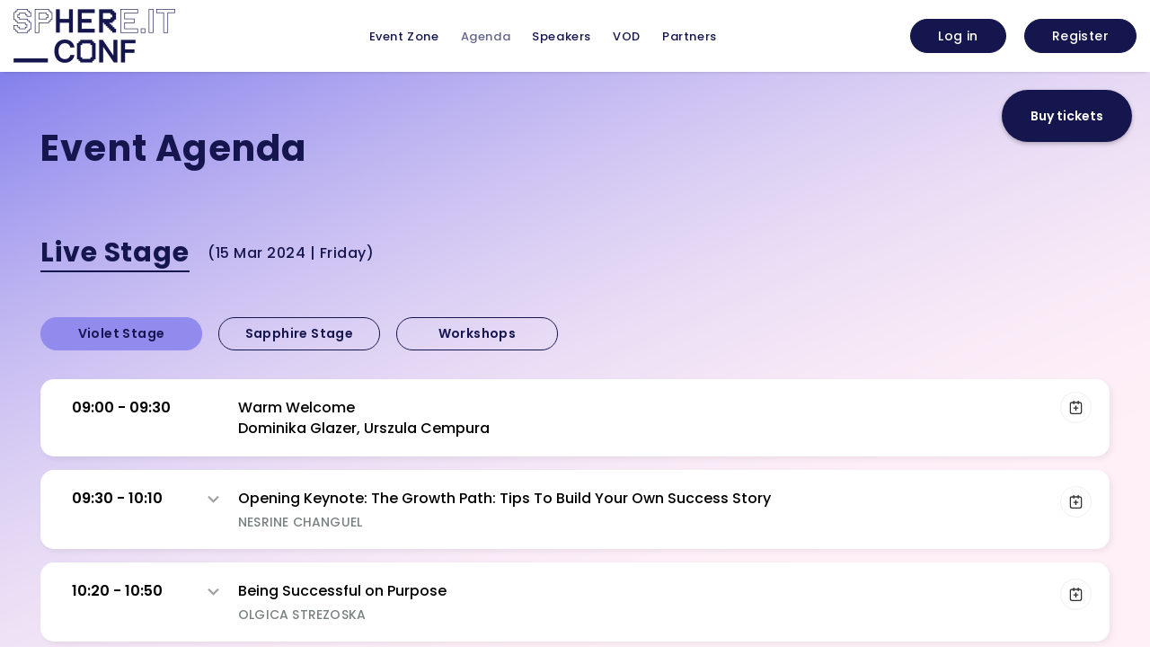

--- FILE ---
content_type: text/html; charset=UTF-8
request_url: https://her-conf.sphere.it/agenda/
body_size: 36418
content:


<!DOCTYPE html>
<html>
<head>
    <meta charset="UTF-8"/>
    <meta http-equiv="X-UA-Compatible" content="IE=edge">
<script type="text/javascript">
/* <![CDATA[ */
 var gform;gform||(document.addEventListener("gform_main_scripts_loaded",function(){gform.scriptsLoaded=!0}),window.addEventListener("DOMContentLoaded",function(){gform.domLoaded=!0}),gform={domLoaded:!1,scriptsLoaded:!1,initializeOnLoaded:function(o){gform.domLoaded&&gform.scriptsLoaded?o():!gform.domLoaded&&gform.scriptsLoaded?window.addEventListener("DOMContentLoaded",o):document.addEventListener("gform_main_scripts_loaded",o)},hooks:{action:{},filter:{}},addAction:function(o,n,r,t){gform.addHook("action",o,n,r,t)},addFilter:function(o,n,r,t){gform.addHook("filter",o,n,r,t)},doAction:function(o){gform.doHook("action",o,arguments)},applyFilters:function(o){return gform.doHook("filter",o,arguments)},removeAction:function(o,n){gform.removeHook("action",o,n)},removeFilter:function(o,n,r){gform.removeHook("filter",o,n,r)},addHook:function(o,n,r,t,i){null==gform.hooks[o][n]&&(gform.hooks[o][n]=[]);var e=gform.hooks[o][n];null==i&&(i=n+"_"+e.length),gform.hooks[o][n].push({tag:i,callable:r,priority:t=null==t?10:t})},doHook:function(n,o,r){var t;if(r=Array.prototype.slice.call(r,1),null!=gform.hooks[n][o]&&((o=gform.hooks[n][o]).sort(function(o,n){return o.priority-n.priority}),o.forEach(function(o){"function"!=typeof(t=o.callable)&&(t=window[t]),"action"==n?t.apply(null,r):r[0]=t.apply(null,r)})),"filter"==n)return r[0]},removeHook:function(o,n,t,i){var r;null!=gform.hooks[o][n]&&(r=(r=gform.hooks[o][n]).filter(function(o,n,r){return!!(null!=i&&i!=o.tag||null!=t&&t!=o.priority)}),gform.hooks[o][n]=r)}}); 
/* ]]> */
</script>

    <meta name="viewport" content="width=device-width, initial-scale=1.0, maximum-scale=1.0, user-scalable=0">
    <title>Agenda - SpHERe.it Conference 2024</title>
    <meta name='robots' content='index, follow, max-image-preview:large, max-snippet:-1, max-video-preview:-1' />
<link rel="alternate" hreflang="en" href="https://her-conf.sphere.it/agenda/" />
<link rel="alternate" hreflang="x-default" href="https://her-conf.sphere.it/agenda/" />

	<!-- This site is optimized with the Yoast SEO plugin v21.7 - https://yoast.com/wordpress/plugins/seo/ -->
	<link rel="canonical" href="https://her-conf.sphere.it/agenda/" />
	<link rel="next" href="https://her-conf.sphere.it/agenda/page/2/" />
	<meta property="og:locale" content="en_US" />
	<meta property="og:type" content="website" />
	<meta property="og:title" content="Agenda - SpHERe.it Conference 2024" />
	<meta property="og:url" content="https://her-conf.sphere.it/agenda/" />
	<meta property="og:site_name" content="SpHERe.it Conference 2024" />
	<meta name="twitter:card" content="summary_large_image" />
	<script type="application/ld+json" class="yoast-schema-graph">{"@context":"https://schema.org","@graph":[{"@type":"CollectionPage","@id":"https://her-conf.sphere.it/agenda/","url":"https://her-conf.sphere.it/agenda/","name":"Agenda - SpHERe.it Conference 2024","isPartOf":{"@id":"https://her-conf.sphere.it/#website"},"breadcrumb":{"@id":"https://her-conf.sphere.it/agenda/#breadcrumb"},"inLanguage":"en-US"},{"@type":"BreadcrumbList","@id":"https://her-conf.sphere.it/agenda/#breadcrumb","itemListElement":[{"@type":"ListItem","position":1,"name":"Home","item":"https://her-conf.sphere.it/"},{"@type":"ListItem","position":2,"name":"Agenda"}]},{"@type":"WebSite","@id":"https://her-conf.sphere.it/#website","url":"https://her-conf.sphere.it/","name":"SpHERe.it Conference 2024","description":"","potentialAction":[{"@type":"SearchAction","target":{"@type":"EntryPoint","urlTemplate":"https://her-conf.sphere.it/?s={search_term_string}"},"query-input":"required name=search_term_string"}],"inLanguage":"en-US"}]}</script>
	<!-- / Yoast SEO plugin. -->


		<style id="content-control-block-styles">
			@media (max-width: 640px) {
	.cc-hide-on-mobile {
		display: none !important;
	}
}
@media (min-width: 641px) and (max-width: 920px) {
	.cc-hide-on-tablet {
		display: none !important;
	}
}
@media (min-width: 921px) and (max-width: 1440px) {
	.cc-hide-on-desktop {
		display: none !important;
	}
}		</style>
		<link rel='stylesheet' id='sweetalert2-css' href='https://her-conf.sphere.it/content/plugins/user-registration-pro/assets/css/sweetalert2/sweetalert2.min.css' type='text/css' media='all' />
<link rel='stylesheet' id='user-registration-general-css' href='https://her-conf.sphere.it/content/plugins/user-registration-pro/assets/css/user-registration.css' type='text/css' media='all' />
<link rel='stylesheet' id='user-registration-smallscreen-css' href='https://her-conf.sphere.it/content/plugins/user-registration-pro/assets/css/user-registration-smallscreen.css' type='text/css' media='only screen and (max-width: 768px)' />
<link rel='stylesheet' id='user-registration-my-account-layout-css' href='https://her-conf.sphere.it/content/plugins/user-registration-pro/assets/css/my-account-layout.css' type='text/css' media='all' />
<link rel='stylesheet' id='dashicons-css' href='https://her-conf.sphere.it/wordpress/wp-includes/css/dashicons.min.css' type='text/css' media='all' />
<link rel='stylesheet' id='wp-block-library-css' href='https://her-conf.sphere.it/content/plugins/gutenberg/build/block-library/style.css' type='text/css' media='all' />
<style id='safe-svg-svg-icon-style-inline-css' type='text/css'>
.safe-svg-cover{text-align:center}.safe-svg-cover .safe-svg-inside{display:inline-block;max-width:100%}.safe-svg-cover svg{height:100%;max-height:100%;max-width:100%;width:100%}

</style>
<link rel='stylesheet' id='content-control-block-styles-css' href='https://her-conf.sphere.it/content/plugins/content-control/dist/style-block-editor.css' type='text/css' media='all' />
<link rel='stylesheet' id='wpml-blocks-css' href='https://her-conf.sphere.it/content/plugins/sitepress-multilingual-cms/dist/css/blocks/styles.css' type='text/css' media='all' />
<style id='global-styles-inline-css' type='text/css'>
body{--wp--preset--color--black: #000000;--wp--preset--color--cyan-bluish-gray: #abb8c3;--wp--preset--color--white: #ffffff;--wp--preset--color--pale-pink: #f78da7;--wp--preset--color--vivid-red: #cf2e2e;--wp--preset--color--luminous-vivid-orange: #ff6900;--wp--preset--color--luminous-vivid-amber: #fcb900;--wp--preset--color--light-green-cyan: #7bdcb5;--wp--preset--color--vivid-green-cyan: #00d084;--wp--preset--color--pale-cyan-blue: #8ed1fc;--wp--preset--color--vivid-cyan-blue: #0693e3;--wp--preset--color--vivid-purple: #9b51e0;--wp--preset--color--global-bg-color: #ededed;--wp--preset--color--global-block-bg-color: #ffffff;--wp--preset--color--global-font-color: #16164f;--wp--preset--color--global-font-color-dark: #16164f;--wp--preset--color--global-font-color-heading: #16164f;--wp--preset--color--global-btn-bg-color: #16164f;--wp--preset--color--global-btn-font-color: #ffffff;--wp--preset--color--menu-item-color-picker-1: #000;--wp--preset--color--menu-item-color-picker-2: #000;--wp--preset--gradient--vivid-cyan-blue-to-vivid-purple: linear-gradient(135deg,rgba(6,147,227,1) 0%,rgb(155,81,224) 100%);--wp--preset--gradient--light-green-cyan-to-vivid-green-cyan: linear-gradient(135deg,rgb(122,220,180) 0%,rgb(0,208,130) 100%);--wp--preset--gradient--luminous-vivid-amber-to-luminous-vivid-orange: linear-gradient(135deg,rgba(252,185,0,1) 0%,rgba(255,105,0,1) 100%);--wp--preset--gradient--luminous-vivid-orange-to-vivid-red: linear-gradient(135deg,rgba(255,105,0,1) 0%,rgb(207,46,46) 100%);--wp--preset--gradient--very-light-gray-to-cyan-bluish-gray: linear-gradient(135deg,rgb(238,238,238) 0%,rgb(169,184,195) 100%);--wp--preset--gradient--cool-to-warm-spectrum: linear-gradient(135deg,rgb(74,234,220) 0%,rgb(151,120,209) 20%,rgb(207,42,186) 40%,rgb(238,44,130) 60%,rgb(251,105,98) 80%,rgb(254,248,76) 100%);--wp--preset--gradient--blush-light-purple: linear-gradient(135deg,rgb(255,206,236) 0%,rgb(152,150,240) 100%);--wp--preset--gradient--blush-bordeaux: linear-gradient(135deg,rgb(254,205,165) 0%,rgb(254,45,45) 50%,rgb(107,0,62) 100%);--wp--preset--gradient--luminous-dusk: linear-gradient(135deg,rgb(255,203,112) 0%,rgb(199,81,192) 50%,rgb(65,88,208) 100%);--wp--preset--gradient--pale-ocean: linear-gradient(135deg,rgb(255,245,203) 0%,rgb(182,227,212) 50%,rgb(51,167,181) 100%);--wp--preset--gradient--electric-grass: linear-gradient(135deg,rgb(202,248,128) 0%,rgb(113,206,126) 100%);--wp--preset--gradient--midnight: linear-gradient(135deg,rgb(2,3,129) 0%,rgb(40,116,252) 100%);--wp--preset--font-size--small: 13px;--wp--preset--font-size--medium: 16px;--wp--preset--font-size--large: 22px;--wp--preset--font-size--x-large: 26px;--wp--preset--font-size--extra-small: 12px;--wp--preset--font-size--2-x-large: 32px;--wp--preset--font-size--extra-large: 36px;--wp--preset--font-size--2-x-extra-large: 42px;--wp--preset--font-size--3-x-extra-large: 56px;--wp--preset--font-family--poppins: "Poppins", sans-serif;--wp--preset--spacing--20: 0.44rem;--wp--preset--spacing--30: 0.67rem;--wp--preset--spacing--40: 1rem;--wp--preset--spacing--50: 1.5rem;--wp--preset--spacing--60: 2.25rem;--wp--preset--spacing--70: 3.38rem;--wp--preset--spacing--80: 5.06rem;--wp--preset--shadow--natural: 6px 6px 9px rgba(0, 0, 0, 0.2);--wp--preset--shadow--deep: 12px 12px 50px rgba(0, 0, 0, 0.4);--wp--preset--shadow--sharp: 6px 6px 0px rgba(0, 0, 0, 0.2);--wp--preset--shadow--outlined: 6px 6px 0px -3px rgba(255, 255, 255, 1), 6px 6px rgba(0, 0, 0, 1);--wp--preset--shadow--crisp: 6px 6px 0px rgba(0, 0, 0, 1);}body { margin: 0;--wp--style--global--content-size: 100%;--wp--style--global--wide-size: 100%;}.wp-site-blocks > .alignleft { float: left; margin-right: 2em; }.wp-site-blocks > .alignright { float: right; margin-left: 2em; }.wp-site-blocks > .aligncenter { justify-content: center; margin-left: auto; margin-right: auto; }:where(.is-layout-flex){gap: 0.5em;}:where(.is-layout-grid){gap: 0.5em;}body .is-layout-flow > .alignleft{float: left;margin-inline-start: 0;margin-inline-end: 2em;}body .is-layout-flow > .alignright{float: right;margin-inline-start: 2em;margin-inline-end: 0;}body .is-layout-flow > .aligncenter{margin-left: auto !important;margin-right: auto !important;}body .is-layout-constrained > .alignleft{float: left;margin-inline-start: 0;margin-inline-end: 2em;}body .is-layout-constrained > .alignright{float: right;margin-inline-start: 2em;margin-inline-end: 0;}body .is-layout-constrained > .aligncenter{margin-left: auto !important;margin-right: auto !important;}body .is-layout-constrained > :where(:not(.alignleft):not(.alignright):not(.alignfull)){max-width: var(--wp--style--global--content-size);margin-left: auto !important;margin-right: auto !important;}body .is-layout-constrained > .alignwide{max-width: var(--wp--style--global--wide-size);}body .is-layout-flex{display: flex;}body .is-layout-flex{flex-wrap: wrap;align-items: center;}body .is-layout-flex > *{margin: 0;}body .is-layout-grid{display: grid;}body .is-layout-grid > *{margin: 0;}body{padding-top: 0px;padding-right: 0px;padding-bottom: 0px;padding-left: 0px;}a:where(:not(.wp-element-button)){text-decoration: underline;}.wp-element-button, .wp-block-button__link{background-color: #32373c;border-width: 0;color: #fff;font-family: inherit;font-size: inherit;line-height: inherit;padding: calc(0.667em + 2px) calc(1.333em + 2px);text-decoration: none;}.has-black-color{color: var(--wp--preset--color--black) !important;}.has-cyan-bluish-gray-color{color: var(--wp--preset--color--cyan-bluish-gray) !important;}.has-white-color{color: var(--wp--preset--color--white) !important;}.has-pale-pink-color{color: var(--wp--preset--color--pale-pink) !important;}.has-vivid-red-color{color: var(--wp--preset--color--vivid-red) !important;}.has-luminous-vivid-orange-color{color: var(--wp--preset--color--luminous-vivid-orange) !important;}.has-luminous-vivid-amber-color{color: var(--wp--preset--color--luminous-vivid-amber) !important;}.has-light-green-cyan-color{color: var(--wp--preset--color--light-green-cyan) !important;}.has-vivid-green-cyan-color{color: var(--wp--preset--color--vivid-green-cyan) !important;}.has-pale-cyan-blue-color{color: var(--wp--preset--color--pale-cyan-blue) !important;}.has-vivid-cyan-blue-color{color: var(--wp--preset--color--vivid-cyan-blue) !important;}.has-vivid-purple-color{color: var(--wp--preset--color--vivid-purple) !important;}.has-global-bg-color-color{color: var(--wp--preset--color--global-bg-color) !important;}.has-global-block-bg-color-color{color: var(--wp--preset--color--global-block-bg-color) !important;}.has-global-font-color-color{color: var(--wp--preset--color--global-font-color) !important;}.has-global-font-color-dark-color{color: var(--wp--preset--color--global-font-color-dark) !important;}.has-global-font-color-heading-color{color: var(--wp--preset--color--global-font-color-heading) !important;}.has-global-btn-bg-color-color{color: var(--wp--preset--color--global-btn-bg-color) !important;}.has-global-btn-font-color-color{color: var(--wp--preset--color--global-btn-font-color) !important;}.has-menu-item-color-picker-1-color{color: var(--wp--preset--color--menu-item-color-picker-1) !important;}.has-menu-item-color-picker-2-color{color: var(--wp--preset--color--menu-item-color-picker-2) !important;}.has-black-background-color{background-color: var(--wp--preset--color--black) !important;}.has-cyan-bluish-gray-background-color{background-color: var(--wp--preset--color--cyan-bluish-gray) !important;}.has-white-background-color{background-color: var(--wp--preset--color--white) !important;}.has-pale-pink-background-color{background-color: var(--wp--preset--color--pale-pink) !important;}.has-vivid-red-background-color{background-color: var(--wp--preset--color--vivid-red) !important;}.has-luminous-vivid-orange-background-color{background-color: var(--wp--preset--color--luminous-vivid-orange) !important;}.has-luminous-vivid-amber-background-color{background-color: var(--wp--preset--color--luminous-vivid-amber) !important;}.has-light-green-cyan-background-color{background-color: var(--wp--preset--color--light-green-cyan) !important;}.has-vivid-green-cyan-background-color{background-color: var(--wp--preset--color--vivid-green-cyan) !important;}.has-pale-cyan-blue-background-color{background-color: var(--wp--preset--color--pale-cyan-blue) !important;}.has-vivid-cyan-blue-background-color{background-color: var(--wp--preset--color--vivid-cyan-blue) !important;}.has-vivid-purple-background-color{background-color: var(--wp--preset--color--vivid-purple) !important;}.has-global-bg-color-background-color{background-color: var(--wp--preset--color--global-bg-color) !important;}.has-global-block-bg-color-background-color{background-color: var(--wp--preset--color--global-block-bg-color) !important;}.has-global-font-color-background-color{background-color: var(--wp--preset--color--global-font-color) !important;}.has-global-font-color-dark-background-color{background-color: var(--wp--preset--color--global-font-color-dark) !important;}.has-global-font-color-heading-background-color{background-color: var(--wp--preset--color--global-font-color-heading) !important;}.has-global-btn-bg-color-background-color{background-color: var(--wp--preset--color--global-btn-bg-color) !important;}.has-global-btn-font-color-background-color{background-color: var(--wp--preset--color--global-btn-font-color) !important;}.has-menu-item-color-picker-1-background-color{background-color: var(--wp--preset--color--menu-item-color-picker-1) !important;}.has-menu-item-color-picker-2-background-color{background-color: var(--wp--preset--color--menu-item-color-picker-2) !important;}.has-black-border-color{border-color: var(--wp--preset--color--black) !important;}.has-cyan-bluish-gray-border-color{border-color: var(--wp--preset--color--cyan-bluish-gray) !important;}.has-white-border-color{border-color: var(--wp--preset--color--white) !important;}.has-pale-pink-border-color{border-color: var(--wp--preset--color--pale-pink) !important;}.has-vivid-red-border-color{border-color: var(--wp--preset--color--vivid-red) !important;}.has-luminous-vivid-orange-border-color{border-color: var(--wp--preset--color--luminous-vivid-orange) !important;}.has-luminous-vivid-amber-border-color{border-color: var(--wp--preset--color--luminous-vivid-amber) !important;}.has-light-green-cyan-border-color{border-color: var(--wp--preset--color--light-green-cyan) !important;}.has-vivid-green-cyan-border-color{border-color: var(--wp--preset--color--vivid-green-cyan) !important;}.has-pale-cyan-blue-border-color{border-color: var(--wp--preset--color--pale-cyan-blue) !important;}.has-vivid-cyan-blue-border-color{border-color: var(--wp--preset--color--vivid-cyan-blue) !important;}.has-vivid-purple-border-color{border-color: var(--wp--preset--color--vivid-purple) !important;}.has-global-bg-color-border-color{border-color: var(--wp--preset--color--global-bg-color) !important;}.has-global-block-bg-color-border-color{border-color: var(--wp--preset--color--global-block-bg-color) !important;}.has-global-font-color-border-color{border-color: var(--wp--preset--color--global-font-color) !important;}.has-global-font-color-dark-border-color{border-color: var(--wp--preset--color--global-font-color-dark) !important;}.has-global-font-color-heading-border-color{border-color: var(--wp--preset--color--global-font-color-heading) !important;}.has-global-btn-bg-color-border-color{border-color: var(--wp--preset--color--global-btn-bg-color) !important;}.has-global-btn-font-color-border-color{border-color: var(--wp--preset--color--global-btn-font-color) !important;}.has-menu-item-color-picker-1-border-color{border-color: var(--wp--preset--color--menu-item-color-picker-1) !important;}.has-menu-item-color-picker-2-border-color{border-color: var(--wp--preset--color--menu-item-color-picker-2) !important;}.has-vivid-cyan-blue-to-vivid-purple-gradient-background{background: var(--wp--preset--gradient--vivid-cyan-blue-to-vivid-purple) !important;}.has-light-green-cyan-to-vivid-green-cyan-gradient-background{background: var(--wp--preset--gradient--light-green-cyan-to-vivid-green-cyan) !important;}.has-luminous-vivid-amber-to-luminous-vivid-orange-gradient-background{background: var(--wp--preset--gradient--luminous-vivid-amber-to-luminous-vivid-orange) !important;}.has-luminous-vivid-orange-to-vivid-red-gradient-background{background: var(--wp--preset--gradient--luminous-vivid-orange-to-vivid-red) !important;}.has-very-light-gray-to-cyan-bluish-gray-gradient-background{background: var(--wp--preset--gradient--very-light-gray-to-cyan-bluish-gray) !important;}.has-cool-to-warm-spectrum-gradient-background{background: var(--wp--preset--gradient--cool-to-warm-spectrum) !important;}.has-blush-light-purple-gradient-background{background: var(--wp--preset--gradient--blush-light-purple) !important;}.has-blush-bordeaux-gradient-background{background: var(--wp--preset--gradient--blush-bordeaux) !important;}.has-luminous-dusk-gradient-background{background: var(--wp--preset--gradient--luminous-dusk) !important;}.has-pale-ocean-gradient-background{background: var(--wp--preset--gradient--pale-ocean) !important;}.has-electric-grass-gradient-background{background: var(--wp--preset--gradient--electric-grass) !important;}.has-midnight-gradient-background{background: var(--wp--preset--gradient--midnight) !important;}.has-small-font-size{font-size: var(--wp--preset--font-size--small) !important;}.has-medium-font-size{font-size: var(--wp--preset--font-size--medium) !important;}.has-large-font-size{font-size: var(--wp--preset--font-size--large) !important;}.has-x-large-font-size{font-size: var(--wp--preset--font-size--x-large) !important;}.has-extra-small-font-size{font-size: var(--wp--preset--font-size--extra-small) !important;}.has-2-x-large-font-size{font-size: var(--wp--preset--font-size--2-x-large) !important;}.has-extra-large-font-size{font-size: var(--wp--preset--font-size--extra-large) !important;}.has-2-x-extra-large-font-size{font-size: var(--wp--preset--font-size--2-x-extra-large) !important;}.has-3-x-extra-large-font-size{font-size: var(--wp--preset--font-size--3-x-extra-large) !important;}.has-poppins-font-family{font-family: var(--wp--preset--font-family--poppins) !important;}
:where(.wp-block-columns.is-layout-flex){gap: 2em;}:where(.wp-block-columns.is-layout-grid){gap: 2em;}
.wp-block-pullquote{font-size: 1.5em;line-height: 1.6;}
.wp-block-navigation a:where(:not(.wp-element-button)){color: inherit;}
:where(.wp-block-post-template.is-layout-flex){gap: 1.25em;}:where(.wp-block-post-template.is-layout-grid){gap: 1.25em;}
p{font-family: Poppins, sans-serif;margin: 1;padding: 1;}
.wp-block-button .wp-block-button__link{background-color: var(--c-background-btn-bg);color: var(--c-global-btn-font);font-family: Poppins, sans-serif;font-weight: 600;}
.wp-block-blu-blocks-blu-block{background-color: var(--c-background-btn-bg);color: var(--c-global-btn-font);}
.wp-block-blu-blocks-blu-clock{background-color: var(--c-background-btn-bg);color: var(--c-global-btn-font);font-family: Poppins, sans-serif;font-weight: 600;}
</style>
<link rel='stylesheet' id='wppopups-base-css' href='https://her-conf.sphere.it/content/plugins/wp-popups-lite/src/assets/css/wppopups-base.css' type='text/css' media='all' />
<link rel='stylesheet' id='ivn-style-css' href='https://her-conf.sphere.it/content/themes/cma-events/assets/css/style.b1441237af.css' type='text/css' media='all' />
<script type="text/javascript" id="wpml-cookie-js-extra">
/* <![CDATA[ */
var wpml_cookies = {"wp-wpml_current_language":{"value":"en","expires":1,"path":"\/"}};
var wpml_cookies = {"wp-wpml_current_language":{"value":"en","expires":1,"path":"\/"}};
/* ]]> */
</script>
<script type="text/javascript" src="https://her-conf.sphere.it/content/plugins/sitepress-multilingual-cms/res/js/cookies/language-cookie.js" id="wpml-cookie-js" defer="defer" data-wp-strategy="defer"></script>
<script type="text/javascript" src="https://her-conf.sphere.it/wordpress/wp-includes/js/jquery/jquery.min.js" id="jquery-core-js"></script>
<script type="text/javascript" src="https://her-conf.sphere.it/wordpress/wp-includes/js/jquery/jquery-migrate.min.js" id="jquery-migrate-js"></script>
<link rel="https://api.w.org/" href="https://her-conf.sphere.it/wp-json/" /><meta name="generator" content="WPML ver:4.6.8 stt:1;" />
<link rel="icon" href="https://her-conf.sphere.it/content/uploads/2024/01/favicon-32x32-1-150x150.png" sizes="32x32" />
<link rel="icon" href="https://her-conf.sphere.it/content/uploads/2024/01/favicon-32x32-1-304x304.png" sizes="192x192" />
<link rel="apple-touch-icon" href="https://her-conf.sphere.it/content/uploads/2024/01/favicon-32x32-1-304x304.png" />
<meta name="msapplication-TileImage" content="https://her-conf.sphere.it/content/uploads/2024/01/favicon-32x32-1-304x304.png" />
        <link href="https://fonts.googleapis.com/css2?family=Poppins:wght@300;400;500;600;700;800;900&display=swap" rel="stylesheet">
</head>

<body class="archive post-type-archive post-type-archive-agenda user-registration-page cse-login-not-required">

<style>
    :root {
        --c-global-bg: #ededed;
        --c-global-block-bg: #ffffff;
        --c-global-font: #16164f;
        --c-global-font-dark: #16164f;
        --c-global-font-heading: #16164f;
        --c-global-btn-bg: #16164f;
        --c-global-btn-font: #ffffff;
        --c-global-focus-color: #efefef;
        --c-global-menu-bg: #ffffff;        --c-global-menu-font: #16164f;        --c-global-menu-font-rgb: 22,22,79;        --c-global-color-events-1: #000;        --c-global-color-events-2: #000;        --c-global-bg-img: url(https://her-conf.sphere.it/content/uploads/2024/02/bg_speakers_3840x2160.png);    }
</style>



<header id="cse-header" class="cse-header cse-header--sticky cse-header--center cse-header--shadow">
    <div class="cse-container--lg cse-content">
                    <div class="cse-header__logo">
                <a class="cse-logo" href="https://her-conf.sphere.it/" title="SpHERe.it Conference 2024" rel="home">
                    <picture class="cse-logo__img">
                        <img src="https://her-conf.sphere.it/content/uploads/2024/01/logo_blue-360x120.png"
                             alt="SpHERe.it Conference 2024">
                    </picture>
                </a>
            </div>
        
        <div class="cse-header__navbar">
            <nav class="cse-navbar" role="navigation">
                
  
    
            <div class="cse-header__unlogged-mobile">
                                                                <a class="cse-btn cse-btn--primary cse-header__unlogged-login" href="https://her-conf.sphere.it/login/">
                        Log in                    </a>
                            
                                                                <a class="cse-btn cse-btn--primary cse-header__unlogged-register" href="https://her-conf.sphere.it/registration-premium/">
                        Register                    </a>
                                    </div>
                    <ul id="menu-menu-glowne-angielski" class="cse-primary-menu"><li id="menu-item-1272" class="menu-item menu-item-type-post_type menu-item-object-page menu-item-home menu-item-1272"><a href="https://her-conf.sphere.it/">Event Zone</a><!-- Generated by IcoMoon.io -->
<svg class="cse-svg-inline cse-svg--ic-arrow-two" version="1.1" xmlns="http://www.w3.org/2000/svg" width="24" height="24" viewBox="0 0 24 24">
<path d="M8.578 16.594l4.594-4.594-4.594-4.594 1.406-1.406 6 6-6 6z"></path>
</svg>
</li>
<li id="menu-item-1191" class="menu-item menu-item-type-custom menu-item-object-custom current-menu-item menu-item-1191"><a href="https://her-conf.sphere.it/agenda/" aria-current="page">Agenda</a><!-- Generated by IcoMoon.io -->
<svg class="cse-svg-inline cse-svg--ic-arrow-two" version="1.1" xmlns="http://www.w3.org/2000/svg" width="24" height="24" viewBox="0 0 24 24">
<path d="M8.578 16.594l4.594-4.594-4.594-4.594 1.406-1.406 6 6-6 6z"></path>
</svg>
</li>
<li id="menu-item-1192" class="menu-item menu-item-type-custom menu-item-object-custom menu-item-1192"><a href="https://her-conf.sphere.it/speakers/">Speakers</a><!-- Generated by IcoMoon.io -->
<svg class="cse-svg-inline cse-svg--ic-arrow-two" version="1.1" xmlns="http://www.w3.org/2000/svg" width="24" height="24" viewBox="0 0 24 24">
<path d="M8.578 16.594l4.594-4.594-4.594-4.594 1.406-1.406 6 6-6 6z"></path>
</svg>
</li>
<li id="menu-item-1921" class="nmr-logged-in menu-item menu-item-type-post_type menu-item-object-page menu-item-1921"><a href="https://her-conf.sphere.it/vod/">VOD</a><!-- Generated by IcoMoon.io -->
<svg class="cse-svg-inline cse-svg--ic-arrow-two" version="1.1" xmlns="http://www.w3.org/2000/svg" width="24" height="24" viewBox="0 0 24 24">
<path d="M8.578 16.594l4.594-4.594-4.594-4.594 1.406-1.406 6 6-6 6z"></path>
</svg>
</li>
<li id="menu-item-1193" class="menu-item menu-item-type-custom menu-item-object-custom menu-item-1193"><a href="https://her-conf.sphere.it/partners/">Partners</a><!-- Generated by IcoMoon.io -->
<svg class="cse-svg-inline cse-svg--ic-arrow-two" version="1.1" xmlns="http://www.w3.org/2000/svg" width="24" height="24" viewBox="0 0 24 24">
<path d="M8.578 16.594l4.594-4.594-4.594-4.594 1.406-1.406 6 6-6 6z"></path>
</svg>
</li>
</ul>            </nav>

                    </div>

        <div class="cse-header__actions">
                
            <div class="cse-header__unlogged">
                                                                <a class="cse-btn cse-btn--primary cse-header__unlogged-login" href="https://her-conf.sphere.it/login/">
                        Log in                    </a>
                            
                            
                                    <a class="cse-btn cse-btn--primary cse-header__unlogged-register" href="https://her-conf.sphere.it/registration-premium/">
                        Register                    </a>
                                    </div>
                
                        <div class="cse-header__hamburger">
    <button class="cse-hamburger hamburger hamburger--collapse js-hamburger" type="button" aria-label="Menu" data-target="primary-navbar">
        <span class="hamburger-box">
            <span class="hamburger-inner"></span>
        </span>
    </button>
</div>        </div>
    </div>
</header>

<main id="cse-main" class="cse-main">

    
            <style>
            .cse-button-widget__btn {
                background-color: #16164f ;                color: #ffffff ;            }
        </style>
    
    <div class="cse-button-widget cbw-top">
        <a class="cse-button-widget__btn cse-btn" href="https://www.eventbrite.com/e/sphereit-conference-tickets-776166353457?aff=oddtdtcreator" target="_blank" rel="noopener noreferrer">
                                        <span class="cse-button-widget__text">
                    Buy tickets                </span>
                    </a>
    </div>
 <style>
        .cse-page--agenda {
            --c-global-bg: #ededed;            --c-global-bg-img: url(https://her-conf.sphere.it/content/uploads/2024/02/bg_agenda_3840x2160.png);            --c-global-font: #16164f;            --c-global-btn-bg: #908bed;            --c-global-btn-font: #16164f;        }
    </style> 
<div class="cse-page cse-page--agenda cse-page--agenda-full cse-global-bg">
    <div class="cse-container">
        <section class="cse-section cse-section--page-header">
            <div class="cse-title-container">
                <h1 class="cse-title">Event Agenda</h1>
                            </div>
                    </section>

         
            <section class="cse-agenda cse-section cse-section--agenda">

                                <div class="cse-days">
                                                                    <a href="#" class="cse-btn cse-day cse-day-1 cse-active" data-day="day-1">
                            <span>Live Stage</span>
                                                            <p>(15 Mar 2024 | Friday)</p>
                                                    </a>
                                        <span class="cse-underline"></span>
                </div>

                <div class="cse-days cse-days--mobile">
                    <!-- Generated by IcoMoon.io -->
<svg class="cse-svg-inline cse-svg--ic-arrow-two" version="1.1" xmlns="http://www.w3.org/2000/svg" width="24" height="24" viewBox="0 0 24 24">
<path d="M8.578 16.594l4.594-4.594-4.594-4.594 1.406-1.406 6 6-6 6z"></path>
</svg>
                    <select name="day" id="cse-days-select">
                                                    <option value="day-1">Live Stage</option>
                                            </select>
                </div>

                                
                <div id="cse-stages" class="cse-stages">
                                            
                                            
                        
                        <a href="#" id="cse-stage--1106" class="cse-stage cse-btn cse-btn--primary cse-active" data-id="1106">
                            Violet Stage                        </a>
                                            
                        
                        <a href="#" id="cse-stage--1385" class="cse-stage cse-btn cse-btn--primary" data-id="1385">
                            Sapphire Stage                        </a>
                                            
                        
                        <a href="#" id="cse-stage--1381" class="cse-stage cse-btn cse-btn--primary" data-id="1381">
                            Workshops                        </a>
                                    </div>

                <div class="cse-stages cse-stages--mobile">
                    <!-- Generated by IcoMoon.io -->
<svg class="cse-svg-inline cse-svg--ic-arrow-two" version="1.1" xmlns="http://www.w3.org/2000/svg" width="24" height="24" viewBox="0 0 24 24">
<path d="M8.578 16.594l4.594-4.594-4.594-4.594 1.406-1.406 6 6-6 6z"></path>
</svg>
                                        <select name="stage" id="cse-stages-select" style="">
                        
                                                                                <option value="1106" data-bg="" data-font="">
                                Violet Stage                            </option>
                                                                                <option value="1385" data-bg="" data-font="">
                                Sapphire Stage                            </option>
                                                                                <option value="1381" data-bg="" data-font="">
                                Workshops                            </option>
                                            </select>
                </div>
            
                                <div id="cse-agenda-container" class="cse-agenda-container">
                                            <ul class="cse-list">
                                                            
        
                <li data-event="1386" class="cse-list__item cse-list__item--low">
                            <div class="cse-time">
                    <span>09:00 - 09:30</span>
                </div>
            
            
            <div class="cse-info">
                <div class="cse-info--header">
                    <span class="cse-name">
                        Warm Welcome<br>Dominika Glazer, Urszula Cempura                    </span>
                </div>

                
                            </div>

                            
                <div class="cse-actions">
                    
    <div class="cse-atc cse-atc--agenda">
        <div class="cse-atc__container">
            <a href="#" class="cse-atc__btn cse-js-open-atc">
                <div class="cse-atc__btn-icon"><svg class="cse-svg-inline cse-svg--ic-atc" xmlns="http://www.w3.org/2000/svg" width="15.059" height="16.499" viewBox="0 0 15.059 16.499">
  <path d="M2.75,16.5A2.754,2.754,0,0,1,0,13.748V4.19A2.754,2.754,0,0,1,2.75,1.44H4.209V0h1.5V1.44H9.682V0h1.5V1.44h1.126a2.754,2.754,0,0,1,2.75,2.75v9.558a2.754,2.754,0,0,1-2.75,2.75ZM1.5,4.19v9.558A1.251,1.251,0,0,0,2.75,15h9.558a1.251,1.251,0,0,0,1.25-1.25V4.19a1.251,1.251,0,0,0-1.25-1.25H11.182V4.38h-1.5V2.94H5.709V4.38h-1.5V2.94H2.75A1.251,1.251,0,0,0,1.5,4.19ZM6.78,11.97V9.719H4.529V8.22H6.78V5.969h1.5V8.22H10.53v1.5H8.279V11.97Z" fill="#313131"/>
</svg></div>
                            </a>
            <div class="cse-atc__popup">
                <div class="cse-atc__popup-content">

                    
                                            <div class="cse-atc__popup-calendar">
                                                            <div class="cse-atc__popup-calendar-label">
                                    Dodaj do kalendarza                                </div>
                                                        <div class="cse-atc__popup-calendar-links">
                                <a href="[data-uri]" class="cse-atc__popup-calendar-links-item" download="2024-03-15.ics">
                                    <svg class="cse-svg-inline cse-svg--ic-atc-apple" xmlns="http://www.w3.org/2000/svg" viewBox="0 0 496.255 608.728">
    <path d="M273.81 52.973C313.806.257 369.41 0 369.41 0s8.271 49.562-31.463 97.306c-42.426 50.98-90.649 42.638-90.649 42.638s-9.055-40.094 26.512-86.971zM252.385 174.662c20.576 0 58.764-28.284 108.471-28.284 85.562 0 119.222 60.883 119.222 60.883s-65.833 33.659-65.833 115.331c0 92.133 82.01 123.885 82.01 123.885s-57.328 161.357-134.762 161.357c-35.565 0-63.215-23.967-100.688-23.967-38.188 0-76.084 24.861-100.766 24.861C89.33 608.73 0 455.666 0 332.628c0-121.052 75.612-184.554 146.533-184.554 46.105 0 81.883 26.588 105.852 26.588z" fill="#999"/>
</svg>                                </a>
                                <a href="https://calendar.google.com/calendar/render?action=TEMPLATE&dates=20240315T080000Z/20240315T083000Z&ctz=Europe/Warsaw&text=SpHERe.it+Conference+2024+-+Warm+Welcome%3Cbr%3EDominika+Glazer%2C+Urszula+Cempura" class="cse-atc__popup-calendar-links-item" target="_blank" rel="noopener noreferrer">
                                    <svg class="cse-svg-inline cse-svg--ic-atc-google" viewBox="0 0 128 128" xmlns="http://www.w3.org/2000/svg">
  <g clip-rule="evenodd" fill-rule="evenodd">
    <path fill="none" d="M0 0h128v128H0z"/>
    <path d="M27.585 64c0-4.157.69-8.143 1.923-11.881L7.938 35.648C3.734 44.183 1.366 53.801 1.366 64c0 10.191 2.366 19.802 6.563 28.332l21.558-16.503A37.86 37.86 0 0127.585 64" fill="#FBBC05"/>
    <path d="M65.457 26.182c9.031 0 17.188 3.2 23.597 8.436L107.698 16C96.337 6.109 81.771 0 65.457 0 40.129 0 18.361 14.484 7.938 35.648l21.569 16.471a37.77 37.77 0 0135.95-25.937" fill="#EA4335"/>
    <path d="M65.457 101.82a37.77 37.77 0 01-35.949-25.937L7.938 92.351c10.423 21.167 32.191 35.651 57.519 35.651 15.632 0 30.557-5.551 41.758-15.951L86.741 96.223c-5.777 3.639-13.052 5.597-21.284 5.597" fill="#34A853"/>
    <path d="M126.63 64c0-3.782-.583-7.855-1.457-11.636h-59.72v24.727h34.376c-1.719 8.431-6.397 14.912-13.092 19.13l20.474 15.828C118.977 101.129 126.63 84.861 126.63 64" fill="#4285F4"/>
  </g>
</svg>                                </a>
                                <a href="[data-uri]" class="cse-atc__popup-calendar-links-item" download="2024-03-15.ics">
                                    <svg class="cse-svg-inline cse-svg--ic-atc-outlook" viewBox="0 0 1024 1024" xmlns="http://www.w3.org/2000/svg">
  <path fill="none" d="M-1-1h582v402H-1z"/>
  <g>
    <path d="M644.88 764.42V492.7c19.329 13.255 37.371 25.627 55.413 37.996 16.194 11.101 18.919 11.045 35.633-.064 92.48-61.468 184.98-122.92 277.48-184.36 2.803-1.861 5.698-3.585 9.774-6.141.322 4.208.777 7.36.777 10.514.035 118.22.089 236.44-.007 354.66-.034 39.297-19.884 59.078-58.972 59.097-102.8.047-205.6.018-308.41.018l-11.691-.001zM645.62 216.85h10.489c108.56 0 217.12-.009 325.68.01 19.41.004 34.427 11.871 40.529 30.528 2.68 8.197-.047 12.205-6.669 16.641-84.095 56.307-168.01 112.88-251.98 169.38-11.994 8.072-24.149 15.92-35.93 24.292-6.448 4.579-12.154 4.828-18.844.521-19.187-12.357-38.738-24.161-57.786-36.721-3.179-2.095-6.486-6.876-6.505-10.434-.337-63.505-.176-127.01-.094-190.52.005-.712.412-1.423 1.109-3.701zM596.72 1024C397.64 982.333 199.33 940.823.28 899.16v-13.094c-.001-252.51.076-505.03-.273-757.54-.016-10.461 2.793-14.09 13.038-16.049 159.15-30.403 318.22-61.241 477.31-91.971 35.081-6.777 70.167-13.528 106.37-20.507v1024zM438.04 511.02c-.402-41.613-6.094-80.035-26.656-114.85-16.6-28.107-39.024-49.44-71.278-58.626-62.755-17.872-122.84 11.521-152.41 75.036-18.947 40.696-22.994 83.874-19.337 128.08 3.169 38.303 14.261 73.688 38.958 103.96 49.093 60.169 138.44 60.569 188.18.776 32.939-39.589 41.886-86.711 42.538-134.37z" clip-rule="evenodd" fill="#0072c6" fill-rule="evenodd"/>
    <path d="M232.92 511.94c-.085-29.653 3.91-58.359 20.699-83.795 15.494-23.472 39.016-33.061 64.938-26.578 20.146 5.038 32.316 19.265 40.427 37.222 13.847 30.658 16.247 63.273 12.056 95.936-2.325 18.11-7.45 36.464-14.808 53.175-9.507 21.596-27.783 33.954-52.195 34.493-24.572.542-41.658-12.202-53.632-32.584-14.129-24.051-17.552-50.585-17.485-77.869z" clip-rule="evenodd" fill="#0072c6" fill-rule="evenodd"/>
  </g>
</svg>                                </a>
                            </div>
                        </div>
                    
                </div>
            </div>
        </div>
    </div>
                </div>
                    </li>
                                                                
        
                <li data-event="1388" class="cse-list__item">
                            <div class="cse-time">
                    <span>09:30 - 10:10</span>
                </div>
            
                            <div class="cse-arrow"><!-- Generated by IcoMoon.io -->
<svg class="cse-svg-inline cse-svg--ic-arrow-two" version="1.1" xmlns="http://www.w3.org/2000/svg" width="24" height="24" viewBox="0 0 24 24">
<path d="M8.578 16.594l4.594-4.594-4.594-4.594 1.406-1.406 6 6-6 6z"></path>
</svg>
</div>
            
            <div class="cse-info">
                <div class="cse-info--header">
                    <span class="cse-name">
                        Opening Keynote: The Growth Path: Tips To Build Your Own Success Story                    </span>
                </div>

                                    <span class="cse-expert">
                        <span class="cse-speaker-data cse-speaker__click" data-speaker-id="1765"data-box="1765-nesrine-changuel" data-name="Nesrine Changuel" data-posi="Building Lovable products @Google, Coach, Advisor, ex-Spotify &amp; Microsoft" data-desc="&lt;p&gt;Nesrine Changuel is an independent product coach and product advocate who&#039;s been helping product leaders and spreading product knowledge for over a decade. Nesrine is passionate about technology and defines herself as agile at heart. She is a strong believer in continuous improvement to build successful products.&lt;/p&gt;
&lt;p&gt;Nesrine started her career as a research engineer at Bell Labs Nokia in Paris where she published multiple journal papers and technological patents. She moved to product management to start as a product manager at Skype as part of Microsoft in Stockholm. At Skype, Nesrine was responsible for the platform growth including integrating Skype to HoloLens devices and interoperability with Microsoft Teams. After four years at Skype, Nesrine then moved to Spotify, where she led multiple products such as video podcasts and media quality. She helped scaling up Spotify with new formats and enabled supporting new devices and platforms. After four years at Spotify, Nesrine moved to Google, where she started working on the Google Meet product with the mission of providing the best delightful user experience on Meet. Nesrine moved then to Paris to work on Chrome on iOS where she managed new product challenges such as combining productivity and delight for B2C products. &lt;/p&gt;
&lt;p&gt;Nesrine got to address several aspects of product management challenges with products at different stages and scales. She loves using her product expertise in helping others flourish and building a better product environment around them.&lt;/p&gt;
&lt;p&gt;Nesrine travelled to conferences around the world to deliver talks on the dynamic topic of Product Management. As a speaker, she balances inspiration with information, providing both theory and practical takeaways.&lt;/p&gt;
&lt;p&gt;Nesrine is also lecturer, where she taught courses on product management at different academic institutions such as INSEAD, HEC and Product School. &lt;/p&gt;
&lt;p&gt;Nesrine is based in Paris&lt;/p&gt;" data-img="https://her-conf.sphere.it/content/uploads/2024/02/las_7606.jpg" >Nesrine Changuel</span>                    </span>
                
                                    <div class="cse-desc">
                                                    <span>This talk is to share the pivotal lessons that have been instrumental in shaping my career, especially as a woman navigating the dynamic landscape of the tech industry. These lessons, forged through personal experiences, have been the compass guiding me towards both personal and professional growth.

First and foremost, I'll share the wisdom of treating your career as a project – an endeavor requiring strategic planning, goal-setting, and continuous evaluation. This mindset shift has been a game-changer, allowing me to approach my professional journey with intention and purpose.
Dive into the transformative power of adopting a growth mindset, a mindset that encourages constant learning, resilience, and an openness to embrace challenges as opportunities. Learn how this mindset has been a cornerstone in overcoming obstacles and driving my success in the ever-evolving tech world.
Negotiation is an art, and mastering it is crucial. Uncover the nuances of negotiation that have empowered me to advocate for my worth and navigate career advancements effectively. Explore the impact of considering all job opportunities, recognizing that each experience contributes uniquely to your skill set and overall career trajectory.
One of the profound lessons I've learned is the significance of teaching others. Discover how sharing knowledge not only contributes to the growth of those around you but also deepens your understanding and mastery of your own expertise.
Furthermore, we'll discuss the importance of prioritizing personal happiness. Delve into the idea that doing more of what makes you happy isn't just a luxury but a strategic choice that fuels productivity and long-term success.
Lastly, I'll emphasize the transformative power of building relationships with those who uplift and inspire. Learn how cultivating connections with mentors and supportive peers has played a pivotal role in my journey, offering guidance, encouragement, and opening doors to new opportunities.

This talk is a glimpse into the invaluable lessons that have shaped my career, with the hope that they resonate and empower you on your unique professional path. Join me as we explore these insights and uncover the keys to unlocking personal and professional fulfillment.
</span>
                        
                                            </div>
                            </div>

                            
                <div class="cse-actions">
                    
    <div class="cse-atc cse-atc--agenda">
        <div class="cse-atc__container">
            <a href="#" class="cse-atc__btn cse-js-open-atc">
                <div class="cse-atc__btn-icon"><svg class="cse-svg-inline cse-svg--ic-atc" xmlns="http://www.w3.org/2000/svg" width="15.059" height="16.499" viewBox="0 0 15.059 16.499">
  <path d="M2.75,16.5A2.754,2.754,0,0,1,0,13.748V4.19A2.754,2.754,0,0,1,2.75,1.44H4.209V0h1.5V1.44H9.682V0h1.5V1.44h1.126a2.754,2.754,0,0,1,2.75,2.75v9.558a2.754,2.754,0,0,1-2.75,2.75ZM1.5,4.19v9.558A1.251,1.251,0,0,0,2.75,15h9.558a1.251,1.251,0,0,0,1.25-1.25V4.19a1.251,1.251,0,0,0-1.25-1.25H11.182V4.38h-1.5V2.94H5.709V4.38h-1.5V2.94H2.75A1.251,1.251,0,0,0,1.5,4.19ZM6.78,11.97V9.719H4.529V8.22H6.78V5.969h1.5V8.22H10.53v1.5H8.279V11.97Z" fill="#313131"/>
</svg></div>
                            </a>
            <div class="cse-atc__popup">
                <div class="cse-atc__popup-content">

                    
                                            <div class="cse-atc__popup-calendar">
                                                            <div class="cse-atc__popup-calendar-label">
                                    Dodaj do kalendarza                                </div>
                                                        <div class="cse-atc__popup-calendar-links">
                                <a href="[data-uri]" class="cse-atc__popup-calendar-links-item" download="2024-03-15.ics">
                                    <svg class="cse-svg-inline cse-svg--ic-atc-apple" xmlns="http://www.w3.org/2000/svg" viewBox="0 0 496.255 608.728">
    <path d="M273.81 52.973C313.806.257 369.41 0 369.41 0s8.271 49.562-31.463 97.306c-42.426 50.98-90.649 42.638-90.649 42.638s-9.055-40.094 26.512-86.971zM252.385 174.662c20.576 0 58.764-28.284 108.471-28.284 85.562 0 119.222 60.883 119.222 60.883s-65.833 33.659-65.833 115.331c0 92.133 82.01 123.885 82.01 123.885s-57.328 161.357-134.762 161.357c-35.565 0-63.215-23.967-100.688-23.967-38.188 0-76.084 24.861-100.766 24.861C89.33 608.73 0 455.666 0 332.628c0-121.052 75.612-184.554 146.533-184.554 46.105 0 81.883 26.588 105.852 26.588z" fill="#999"/>
</svg>                                </a>
                                <a href="https://calendar.google.com/calendar/render?action=TEMPLATE&dates=20240315T083000Z/20240315T091000Z&ctz=Europe/Warsaw&text=SpHERe.it+Conference+2024+-+Opening+Keynote%3A+The+Growth+Path%3A+Tips+To+Build+Your+Own+Success+Story&details=This+talk+is+to+share+the+pivotal+lessons+that+have+been+instrumental+in+shaping+my+career%2C+especially+as+a+woman+navigating+the+dynamic+landscape+of+the+tech+industry.+These+lessons%2C+forged+through+personal+experiences%2C+have+been+the+compass+guiding+me+towards+both+personal+and+professional+growth.%0D%0A%0D%0AFirst+and+foremost%2C+I%27ll+share+the+wisdom+of+treating+your+career+as+a+project+%E2%80%93+an+endeavor+requiring+strategic+planning%2C+goal-setting%2C+and+continuous+evaluation.+This+mindset+shift+has+been+a+game-changer%2C+allowing+me+to+approach+my+professional+journey+with+intention+and+purpose.%0D%0ADive+into+the+transformative+power+of+adopting+a+growth+mindset%2C+a+mindset+that+encourages+constant+learning%2C+resilience%2C+and+an+openness+to+embrace+challenges+as+opportunities.+Learn+how+this+mindset+has+been+a+cornerstone+in+overcoming+obstacles+and+driving+my+success+in+the+ever-evolving+tech+world.%0D%0ANegotiation+is+an+art%2C+and+mastering+it+is+crucial.+Uncover+the+nuances+of+negotiation+that+have+empowered+me+to+advocate+for+my+worth+and+navigate+career+advancements+effectively.+Explore+the+impact+of+considering+all+job+opportunities%2C+recognizing+that+each+experience+contributes+uniquely+to+your+skill+set+and+overall+career+trajectory.%0D%0AOne+of+the+profound+lessons+I%27ve+learned+is+the+significance+of+teaching+others.+Discover+how+sharing+knowledge+not+only+contributes+to+the+growth+of+those+around+you+but+also+deepens+your+understanding+and+mastery+of+your+own+expertise.%0D%0AFurthermore%2C+we%27ll+discuss+the+importance+of+prioritizing+personal+happiness.+Delve+into+the+idea+that+doing+more+of+what+makes+you+happy+isn%27t+just+a+luxury+but+a+strategic+choice+that+fuels+productivity+and+long-term+success.%0D%0ALastly%2C+I%27ll+emphasize+the+transformative+power+of+building+relationships+with+those+who+uplift+and+inspire.+Learn+how+cultivating+connections+with+mentors+and+supportive+peers+has+played+a+pivotal+role+in+my+journey%2C+offering+guidance%2C+encouragement%2C+and+opening+doors+to+new+opportunities.%0D%0A%0D%0AThis+talk+is+a+glimpse+into+the+invaluable+lessons+that+have+shaped+my+career%2C+with+the+hope+that+they+resonate+and+empower+you+on+your+unique+professional+path.+Join+me+as+we+explore+these+insights+and+uncover+the+keys+to+unlocking+personal+and+professional+fulfillment.%0D%0A" class="cse-atc__popup-calendar-links-item" target="_blank" rel="noopener noreferrer">
                                    <svg class="cse-svg-inline cse-svg--ic-atc-google" viewBox="0 0 128 128" xmlns="http://www.w3.org/2000/svg">
  <g clip-rule="evenodd" fill-rule="evenodd">
    <path fill="none" d="M0 0h128v128H0z"/>
    <path d="M27.585 64c0-4.157.69-8.143 1.923-11.881L7.938 35.648C3.734 44.183 1.366 53.801 1.366 64c0 10.191 2.366 19.802 6.563 28.332l21.558-16.503A37.86 37.86 0 0127.585 64" fill="#FBBC05"/>
    <path d="M65.457 26.182c9.031 0 17.188 3.2 23.597 8.436L107.698 16C96.337 6.109 81.771 0 65.457 0 40.129 0 18.361 14.484 7.938 35.648l21.569 16.471a37.77 37.77 0 0135.95-25.937" fill="#EA4335"/>
    <path d="M65.457 101.82a37.77 37.77 0 01-35.949-25.937L7.938 92.351c10.423 21.167 32.191 35.651 57.519 35.651 15.632 0 30.557-5.551 41.758-15.951L86.741 96.223c-5.777 3.639-13.052 5.597-21.284 5.597" fill="#34A853"/>
    <path d="M126.63 64c0-3.782-.583-7.855-1.457-11.636h-59.72v24.727h34.376c-1.719 8.431-6.397 14.912-13.092 19.13l20.474 15.828C118.977 101.129 126.63 84.861 126.63 64" fill="#4285F4"/>
  </g>
</svg>                                </a>
                                <a href="[data-uri]" class="cse-atc__popup-calendar-links-item" download="2024-03-15.ics">
                                    <svg class="cse-svg-inline cse-svg--ic-atc-outlook" viewBox="0 0 1024 1024" xmlns="http://www.w3.org/2000/svg">
  <path fill="none" d="M-1-1h582v402H-1z"/>
  <g>
    <path d="M644.88 764.42V492.7c19.329 13.255 37.371 25.627 55.413 37.996 16.194 11.101 18.919 11.045 35.633-.064 92.48-61.468 184.98-122.92 277.48-184.36 2.803-1.861 5.698-3.585 9.774-6.141.322 4.208.777 7.36.777 10.514.035 118.22.089 236.44-.007 354.66-.034 39.297-19.884 59.078-58.972 59.097-102.8.047-205.6.018-308.41.018l-11.691-.001zM645.62 216.85h10.489c108.56 0 217.12-.009 325.68.01 19.41.004 34.427 11.871 40.529 30.528 2.68 8.197-.047 12.205-6.669 16.641-84.095 56.307-168.01 112.88-251.98 169.38-11.994 8.072-24.149 15.92-35.93 24.292-6.448 4.579-12.154 4.828-18.844.521-19.187-12.357-38.738-24.161-57.786-36.721-3.179-2.095-6.486-6.876-6.505-10.434-.337-63.505-.176-127.01-.094-190.52.005-.712.412-1.423 1.109-3.701zM596.72 1024C397.64 982.333 199.33 940.823.28 899.16v-13.094c-.001-252.51.076-505.03-.273-757.54-.016-10.461 2.793-14.09 13.038-16.049 159.15-30.403 318.22-61.241 477.31-91.971 35.081-6.777 70.167-13.528 106.37-20.507v1024zM438.04 511.02c-.402-41.613-6.094-80.035-26.656-114.85-16.6-28.107-39.024-49.44-71.278-58.626-62.755-17.872-122.84 11.521-152.41 75.036-18.947 40.696-22.994 83.874-19.337 128.08 3.169 38.303 14.261 73.688 38.958 103.96 49.093 60.169 138.44 60.569 188.18.776 32.939-39.589 41.886-86.711 42.538-134.37z" clip-rule="evenodd" fill="#0072c6" fill-rule="evenodd"/>
    <path d="M232.92 511.94c-.085-29.653 3.91-58.359 20.699-83.795 15.494-23.472 39.016-33.061 64.938-26.578 20.146 5.038 32.316 19.265 40.427 37.222 13.847 30.658 16.247 63.273 12.056 95.936-2.325 18.11-7.45 36.464-14.808 53.175-9.507 21.596-27.783 33.954-52.195 34.493-24.572.542-41.658-12.202-53.632-32.584-14.129-24.051-17.552-50.585-17.485-77.869z" clip-rule="evenodd" fill="#0072c6" fill-rule="evenodd"/>
  </g>
</svg>                                </a>
                            </div>
                        </div>
                    
                </div>
            </div>
        </div>
    </div>
                </div>
                    </li>
                                                                
        
                <li data-event="1297" class="cse-list__item">
                            <div class="cse-time">
                    <span>10:20 - 10:50</span>
                </div>
            
                            <div class="cse-arrow"><!-- Generated by IcoMoon.io -->
<svg class="cse-svg-inline cse-svg--ic-arrow-two" version="1.1" xmlns="http://www.w3.org/2000/svg" width="24" height="24" viewBox="0 0 24 24">
<path d="M8.578 16.594l4.594-4.594-4.594-4.594 1.406-1.406 6 6-6 6z"></path>
</svg>
</div>
            
            <div class="cse-info">
                <div class="cse-info--header">
                    <span class="cse-name">
                        Being Successful on Purpose                    </span>
                </div>

                                    <span class="cse-expert">
                        <span class="cse-speaker-data cse-speaker__click" data-speaker-id="1289"data-box="1289-olgica-strezoska" data-name="Olgica Strezoska" data-posi="Principal Product Owner at Damilah" data-desc="From a young banker to a respected IT professional, Olgica&#039;s journey showcases that with self-belief, you can learn anything and achieve everything. She kicked off her career at 19, exploring various industries and gaining a diverse set of skills along the way.
&lt;br&gt;Today, Olgica is the Principal Product Owner at Damilah, a British company. She also serves as a Mentor and Instructor at a Macedonian Academy for Project and Product Management. With over 9 years in the IT industry, Olgica places a strong emphasis on understanding the needs of customers, team members, and students. She believes empathy is key to creating successful products and ensuring students are content. As a certified Agile professional and Design Thinking practitioner, Olgica actively incorporates creative and user-centric methods to drive innovation and develop satisfying solutions. Beyond her success in IT, she is committed to sharing her expertise and knowledge with younger colleagues and those transitioning from different industries, understanding the importance of mentorship in guiding others towards their professional goals." data-img="https://her-conf.sphere.it/content/uploads/2024/01/olgica-strezoska.jpg" >Olgica Strezoska</span>                    </span>
                
                                    <div class="cse-desc">
                                                    <span>In my talk I will share practical insights, strategies, and examples that demonstrate how individuals in the tech industry can be intentional about their career paths, skill development, and overall success.</span>
                        
                                            </div>
                            </div>

                            
                <div class="cse-actions">
                    
    <div class="cse-atc cse-atc--agenda">
        <div class="cse-atc__container">
            <a href="#" class="cse-atc__btn cse-js-open-atc">
                <div class="cse-atc__btn-icon"><svg class="cse-svg-inline cse-svg--ic-atc" xmlns="http://www.w3.org/2000/svg" width="15.059" height="16.499" viewBox="0 0 15.059 16.499">
  <path d="M2.75,16.5A2.754,2.754,0,0,1,0,13.748V4.19A2.754,2.754,0,0,1,2.75,1.44H4.209V0h1.5V1.44H9.682V0h1.5V1.44h1.126a2.754,2.754,0,0,1,2.75,2.75v9.558a2.754,2.754,0,0,1-2.75,2.75ZM1.5,4.19v9.558A1.251,1.251,0,0,0,2.75,15h9.558a1.251,1.251,0,0,0,1.25-1.25V4.19a1.251,1.251,0,0,0-1.25-1.25H11.182V4.38h-1.5V2.94H5.709V4.38h-1.5V2.94H2.75A1.251,1.251,0,0,0,1.5,4.19ZM6.78,11.97V9.719H4.529V8.22H6.78V5.969h1.5V8.22H10.53v1.5H8.279V11.97Z" fill="#313131"/>
</svg></div>
                            </a>
            <div class="cse-atc__popup">
                <div class="cse-atc__popup-content">

                    
                                            <div class="cse-atc__popup-calendar">
                                                            <div class="cse-atc__popup-calendar-label">
                                    Dodaj do kalendarza                                </div>
                                                        <div class="cse-atc__popup-calendar-links">
                                <a href="[data-uri]" class="cse-atc__popup-calendar-links-item" download="2024-03-15.ics">
                                    <svg class="cse-svg-inline cse-svg--ic-atc-apple" xmlns="http://www.w3.org/2000/svg" viewBox="0 0 496.255 608.728">
    <path d="M273.81 52.973C313.806.257 369.41 0 369.41 0s8.271 49.562-31.463 97.306c-42.426 50.98-90.649 42.638-90.649 42.638s-9.055-40.094 26.512-86.971zM252.385 174.662c20.576 0 58.764-28.284 108.471-28.284 85.562 0 119.222 60.883 119.222 60.883s-65.833 33.659-65.833 115.331c0 92.133 82.01 123.885 82.01 123.885s-57.328 161.357-134.762 161.357c-35.565 0-63.215-23.967-100.688-23.967-38.188 0-76.084 24.861-100.766 24.861C89.33 608.73 0 455.666 0 332.628c0-121.052 75.612-184.554 146.533-184.554 46.105 0 81.883 26.588 105.852 26.588z" fill="#999"/>
</svg>                                </a>
                                <a href="https://calendar.google.com/calendar/render?action=TEMPLATE&dates=20240315T092000Z/20240315T095000Z&ctz=Europe/Warsaw&text=SpHERe.it+Conference+2024+-+Being+Successful+on+Purpose&details=In+my+talk+I+will+share+practical+insights%2C+strategies%2C+and+examples+that+demonstrate+how+individuals+in+the+tech+industry+can+be+intentional+about+their+career+paths%2C+skill+development%2C+and+overall+success." class="cse-atc__popup-calendar-links-item" target="_blank" rel="noopener noreferrer">
                                    <svg class="cse-svg-inline cse-svg--ic-atc-google" viewBox="0 0 128 128" xmlns="http://www.w3.org/2000/svg">
  <g clip-rule="evenodd" fill-rule="evenodd">
    <path fill="none" d="M0 0h128v128H0z"/>
    <path d="M27.585 64c0-4.157.69-8.143 1.923-11.881L7.938 35.648C3.734 44.183 1.366 53.801 1.366 64c0 10.191 2.366 19.802 6.563 28.332l21.558-16.503A37.86 37.86 0 0127.585 64" fill="#FBBC05"/>
    <path d="M65.457 26.182c9.031 0 17.188 3.2 23.597 8.436L107.698 16C96.337 6.109 81.771 0 65.457 0 40.129 0 18.361 14.484 7.938 35.648l21.569 16.471a37.77 37.77 0 0135.95-25.937" fill="#EA4335"/>
    <path d="M65.457 101.82a37.77 37.77 0 01-35.949-25.937L7.938 92.351c10.423 21.167 32.191 35.651 57.519 35.651 15.632 0 30.557-5.551 41.758-15.951L86.741 96.223c-5.777 3.639-13.052 5.597-21.284 5.597" fill="#34A853"/>
    <path d="M126.63 64c0-3.782-.583-7.855-1.457-11.636h-59.72v24.727h34.376c-1.719 8.431-6.397 14.912-13.092 19.13l20.474 15.828C118.977 101.129 126.63 84.861 126.63 64" fill="#4285F4"/>
  </g>
</svg>                                </a>
                                <a href="[data-uri]" class="cse-atc__popup-calendar-links-item" download="2024-03-15.ics">
                                    <svg class="cse-svg-inline cse-svg--ic-atc-outlook" viewBox="0 0 1024 1024" xmlns="http://www.w3.org/2000/svg">
  <path fill="none" d="M-1-1h582v402H-1z"/>
  <g>
    <path d="M644.88 764.42V492.7c19.329 13.255 37.371 25.627 55.413 37.996 16.194 11.101 18.919 11.045 35.633-.064 92.48-61.468 184.98-122.92 277.48-184.36 2.803-1.861 5.698-3.585 9.774-6.141.322 4.208.777 7.36.777 10.514.035 118.22.089 236.44-.007 354.66-.034 39.297-19.884 59.078-58.972 59.097-102.8.047-205.6.018-308.41.018l-11.691-.001zM645.62 216.85h10.489c108.56 0 217.12-.009 325.68.01 19.41.004 34.427 11.871 40.529 30.528 2.68 8.197-.047 12.205-6.669 16.641-84.095 56.307-168.01 112.88-251.98 169.38-11.994 8.072-24.149 15.92-35.93 24.292-6.448 4.579-12.154 4.828-18.844.521-19.187-12.357-38.738-24.161-57.786-36.721-3.179-2.095-6.486-6.876-6.505-10.434-.337-63.505-.176-127.01-.094-190.52.005-.712.412-1.423 1.109-3.701zM596.72 1024C397.64 982.333 199.33 940.823.28 899.16v-13.094c-.001-252.51.076-505.03-.273-757.54-.016-10.461 2.793-14.09 13.038-16.049 159.15-30.403 318.22-61.241 477.31-91.971 35.081-6.777 70.167-13.528 106.37-20.507v1024zM438.04 511.02c-.402-41.613-6.094-80.035-26.656-114.85-16.6-28.107-39.024-49.44-71.278-58.626-62.755-17.872-122.84 11.521-152.41 75.036-18.947 40.696-22.994 83.874-19.337 128.08 3.169 38.303 14.261 73.688 38.958 103.96 49.093 60.169 138.44 60.569 188.18.776 32.939-39.589 41.886-86.711 42.538-134.37z" clip-rule="evenodd" fill="#0072c6" fill-rule="evenodd"/>
    <path d="M232.92 511.94c-.085-29.653 3.91-58.359 20.699-83.795 15.494-23.472 39.016-33.061 64.938-26.578 20.146 5.038 32.316 19.265 40.427 37.222 13.847 30.658 16.247 63.273 12.056 95.936-2.325 18.11-7.45 36.464-14.808 53.175-9.507 21.596-27.783 33.954-52.195 34.493-24.572.542-41.658-12.202-53.632-32.584-14.129-24.051-17.552-50.585-17.485-77.869z" clip-rule="evenodd" fill="#0072c6" fill-rule="evenodd"/>
  </g>
</svg>                                </a>
                            </div>
                        </div>
                    
                </div>
            </div>
        </div>
    </div>
                </div>
                    </li>
                                                                
        
                <li data-event="1390" class="cse-list__item">
                            <div class="cse-time">
                    <span>11:00 - 11:30</span>
                </div>
            
                            <div class="cse-arrow"><!-- Generated by IcoMoon.io -->
<svg class="cse-svg-inline cse-svg--ic-arrow-two" version="1.1" xmlns="http://www.w3.org/2000/svg" width="24" height="24" viewBox="0 0 24 24">
<path d="M8.578 16.594l4.594-4.594-4.594-4.594 1.406-1.406 6 6-6 6z"></path>
</svg>
</div>
            
            <div class="cse-info">
                <div class="cse-info--header">
                    <span class="cse-name">
                        „In theory „yes”, but in practice…” – zoom on leadership                    </span>
                </div>

                                    <span class="cse-expert">
                        <span class="cse-speaker-data cse-speaker__click" data-speaker-id="1774"data-box="1774-karolina-krawczyk" data-name="Karolina Krawczyk" data-posi="Marketing Director Eastern Europe at Pandora" data-desc="&lt;p&gt;I am a CMO &amp; business generalist, people &amp; organisational culture leader, strategist &amp; agent of transformations. Within a 15-year career path I have gained experience in premium &amp; luxury goods, beauty &amp; fashion sectors; both in b2b and b2c model, brick-and-mortar, and eCommerce. My international expertise spans 40+ markets.  &lt;/p&gt;
&lt;p&gt;I have graduated from the University of Warsaw, Oxford Business School, IMD Business School, and hold MBA &amp; MCIM status. I had been gaining experience among others in Sephora and L&#039;Oreal, and currently as Marketing Director Eastern Europe in Pandora.&lt;/p&gt;
&lt;p&gt;I am often seen wearing suits (and maximal minimalism they express). Underneath a suit I merge passion for contemporary art, industrial rock and jazz… with yoga and zen meditation practices. As both privately and professionally I believe that only a wide spectrum of perspectives and experiences bring us closer to conscious living and a sense of fullness. &lt;/p&gt;" data-img="https://her-conf.sphere.it/content/uploads/2024/02/unnamed-1-scaled.jpg" >Karolina Krawczyk</span>                    </span>
                
                                    <div class="cse-desc">
                                                    <span>In a world full of academic concepts and an ongoing stream of (even practical) advice on “how-to” lead &amp; manage people, I believe there is still no “fitting-all” solution. Winning people’s hearts and minds is still a challenge for us as humans (not only in the workplace). Therefore, I won’t give you “ready-made” recipes to be re-applied in any random environment, as their effectiveness depends, in my opinion, on a context and very individual set-up and external &amp; internal circumstances. Instead, I will invite you to exercise your open but still critical and full of alertness mind while zooming on some currently popular trends in leadership. From the practitioner’s perspective, I will spotlight some dark areas where academic concepts may not work in practice (and why), not to discredit these concepts but to sensitize future practitioners to some variables impacting adequacy. To the concepts under the loop, you may expect: servant leadership, call out for diversity &amp; inclusion, people empowerment, people engagement, and communication.  </span>
                        
                                            </div>
                            </div>

                            
                <div class="cse-actions">
                    
    <div class="cse-atc cse-atc--agenda">
        <div class="cse-atc__container">
            <a href="#" class="cse-atc__btn cse-js-open-atc">
                <div class="cse-atc__btn-icon"><svg class="cse-svg-inline cse-svg--ic-atc" xmlns="http://www.w3.org/2000/svg" width="15.059" height="16.499" viewBox="0 0 15.059 16.499">
  <path d="M2.75,16.5A2.754,2.754,0,0,1,0,13.748V4.19A2.754,2.754,0,0,1,2.75,1.44H4.209V0h1.5V1.44H9.682V0h1.5V1.44h1.126a2.754,2.754,0,0,1,2.75,2.75v9.558a2.754,2.754,0,0,1-2.75,2.75ZM1.5,4.19v9.558A1.251,1.251,0,0,0,2.75,15h9.558a1.251,1.251,0,0,0,1.25-1.25V4.19a1.251,1.251,0,0,0-1.25-1.25H11.182V4.38h-1.5V2.94H5.709V4.38h-1.5V2.94H2.75A1.251,1.251,0,0,0,1.5,4.19ZM6.78,11.97V9.719H4.529V8.22H6.78V5.969h1.5V8.22H10.53v1.5H8.279V11.97Z" fill="#313131"/>
</svg></div>
                            </a>
            <div class="cse-atc__popup">
                <div class="cse-atc__popup-content">

                    
                                            <div class="cse-atc__popup-calendar">
                                                            <div class="cse-atc__popup-calendar-label">
                                    Dodaj do kalendarza                                </div>
                                                        <div class="cse-atc__popup-calendar-links">
                                <a href="[data-uri]" class="cse-atc__popup-calendar-links-item" download="2024-03-15.ics">
                                    <svg class="cse-svg-inline cse-svg--ic-atc-apple" xmlns="http://www.w3.org/2000/svg" viewBox="0 0 496.255 608.728">
    <path d="M273.81 52.973C313.806.257 369.41 0 369.41 0s8.271 49.562-31.463 97.306c-42.426 50.98-90.649 42.638-90.649 42.638s-9.055-40.094 26.512-86.971zM252.385 174.662c20.576 0 58.764-28.284 108.471-28.284 85.562 0 119.222 60.883 119.222 60.883s-65.833 33.659-65.833 115.331c0 92.133 82.01 123.885 82.01 123.885s-57.328 161.357-134.762 161.357c-35.565 0-63.215-23.967-100.688-23.967-38.188 0-76.084 24.861-100.766 24.861C89.33 608.73 0 455.666 0 332.628c0-121.052 75.612-184.554 146.533-184.554 46.105 0 81.883 26.588 105.852 26.588z" fill="#999"/>
</svg>                                </a>
                                <a href="https://calendar.google.com/calendar/render?action=TEMPLATE&dates=20240315T100000Z/20240315T103000Z&ctz=Europe/Warsaw&text=SpHERe.it+Conference+2024+-+%E2%80%9EIn+theory+%E2%80%9Eyes%E2%80%9D%2C+but+in+practice%E2%80%A6%E2%80%9D+%E2%80%93+zoom+on+leadership&details=In+a+world+full+of+academic+concepts+and+an+ongoing+stream+of+%28even+practical%29+advice+on+%E2%80%9Chow-to%E2%80%9D+lead+%26amp%3B+manage+people%2C+I+believe+there+is+still+no+%E2%80%9Cfitting-all%E2%80%9D+solution.+Winning+people%E2%80%99s+hearts+and+minds+is+still+a+challenge+for+us+as+humans+%28not+only+in+the+workplace%29.+Therefore%2C+I+won%E2%80%99t+give+you+%E2%80%9Cready-made%E2%80%9D+recipes+to+be+re-applied+in+any+random+environment%2C+as+their+effectiveness+depends%2C+in+my+opinion%2C+on+a+context+and+very+individual+set-up+and+external+%26amp%3B+internal+circumstances.+Instead%2C+I+will+invite+you+to+exercise+your+open+but+still+critical+and+full+of+alertness+mind+while+zooming+on+some+currently+popular+trends+in+leadership.+From+the+practitioner%E2%80%99s+perspective%2C+I+will+spotlight+some+dark+areas+where+academic+concepts+may+not+work+in+practice+%28and+why%29%2C+not+to+discredit+these+concepts+but+to+sensitize+future+practitioners+to+some+variables+impacting+adequacy.+To+the+concepts+under+the+loop%2C+you+may+expect%3A+servant+leadership%2C+call+out+for+diversity+%26amp%3B+inclusion%2C+people+empowerment%2C+people+engagement%2C+and+communication.++" class="cse-atc__popup-calendar-links-item" target="_blank" rel="noopener noreferrer">
                                    <svg class="cse-svg-inline cse-svg--ic-atc-google" viewBox="0 0 128 128" xmlns="http://www.w3.org/2000/svg">
  <g clip-rule="evenodd" fill-rule="evenodd">
    <path fill="none" d="M0 0h128v128H0z"/>
    <path d="M27.585 64c0-4.157.69-8.143 1.923-11.881L7.938 35.648C3.734 44.183 1.366 53.801 1.366 64c0 10.191 2.366 19.802 6.563 28.332l21.558-16.503A37.86 37.86 0 0127.585 64" fill="#FBBC05"/>
    <path d="M65.457 26.182c9.031 0 17.188 3.2 23.597 8.436L107.698 16C96.337 6.109 81.771 0 65.457 0 40.129 0 18.361 14.484 7.938 35.648l21.569 16.471a37.77 37.77 0 0135.95-25.937" fill="#EA4335"/>
    <path d="M65.457 101.82a37.77 37.77 0 01-35.949-25.937L7.938 92.351c10.423 21.167 32.191 35.651 57.519 35.651 15.632 0 30.557-5.551 41.758-15.951L86.741 96.223c-5.777 3.639-13.052 5.597-21.284 5.597" fill="#34A853"/>
    <path d="M126.63 64c0-3.782-.583-7.855-1.457-11.636h-59.72v24.727h34.376c-1.719 8.431-6.397 14.912-13.092 19.13l20.474 15.828C118.977 101.129 126.63 84.861 126.63 64" fill="#4285F4"/>
  </g>
</svg>                                </a>
                                <a href="[data-uri]" class="cse-atc__popup-calendar-links-item" download="2024-03-15.ics">
                                    <svg class="cse-svg-inline cse-svg--ic-atc-outlook" viewBox="0 0 1024 1024" xmlns="http://www.w3.org/2000/svg">
  <path fill="none" d="M-1-1h582v402H-1z"/>
  <g>
    <path d="M644.88 764.42V492.7c19.329 13.255 37.371 25.627 55.413 37.996 16.194 11.101 18.919 11.045 35.633-.064 92.48-61.468 184.98-122.92 277.48-184.36 2.803-1.861 5.698-3.585 9.774-6.141.322 4.208.777 7.36.777 10.514.035 118.22.089 236.44-.007 354.66-.034 39.297-19.884 59.078-58.972 59.097-102.8.047-205.6.018-308.41.018l-11.691-.001zM645.62 216.85h10.489c108.56 0 217.12-.009 325.68.01 19.41.004 34.427 11.871 40.529 30.528 2.68 8.197-.047 12.205-6.669 16.641-84.095 56.307-168.01 112.88-251.98 169.38-11.994 8.072-24.149 15.92-35.93 24.292-6.448 4.579-12.154 4.828-18.844.521-19.187-12.357-38.738-24.161-57.786-36.721-3.179-2.095-6.486-6.876-6.505-10.434-.337-63.505-.176-127.01-.094-190.52.005-.712.412-1.423 1.109-3.701zM596.72 1024C397.64 982.333 199.33 940.823.28 899.16v-13.094c-.001-252.51.076-505.03-.273-757.54-.016-10.461 2.793-14.09 13.038-16.049 159.15-30.403 318.22-61.241 477.31-91.971 35.081-6.777 70.167-13.528 106.37-20.507v1024zM438.04 511.02c-.402-41.613-6.094-80.035-26.656-114.85-16.6-28.107-39.024-49.44-71.278-58.626-62.755-17.872-122.84 11.521-152.41 75.036-18.947 40.696-22.994 83.874-19.337 128.08 3.169 38.303 14.261 73.688 38.958 103.96 49.093 60.169 138.44 60.569 188.18.776 32.939-39.589 41.886-86.711 42.538-134.37z" clip-rule="evenodd" fill="#0072c6" fill-rule="evenodd"/>
    <path d="M232.92 511.94c-.085-29.653 3.91-58.359 20.699-83.795 15.494-23.472 39.016-33.061 64.938-26.578 20.146 5.038 32.316 19.265 40.427 37.222 13.847 30.658 16.247 63.273 12.056 95.936-2.325 18.11-7.45 36.464-14.808 53.175-9.507 21.596-27.783 33.954-52.195 34.493-24.572.542-41.658-12.202-53.632-32.584-14.129-24.051-17.552-50.585-17.485-77.869z" clip-rule="evenodd" fill="#0072c6" fill-rule="evenodd"/>
  </g>
</svg>                                </a>
                            </div>
                        </div>
                    
                </div>
            </div>
        </div>
    </div>
                </div>
                    </li>
                                                                
        
                <li data-event="1391" class="cse-list__item">
                            <div class="cse-time">
                    <span>11:40 - 12:10</span>
                </div>
            
                            <div class="cse-arrow"><!-- Generated by IcoMoon.io -->
<svg class="cse-svg-inline cse-svg--ic-arrow-two" version="1.1" xmlns="http://www.w3.org/2000/svg" width="24" height="24" viewBox="0 0 24 24">
<path d="M8.578 16.594l4.594-4.594-4.594-4.594 1.406-1.406 6 6-6 6z"></path>
</svg>
</div>
            
            <div class="cse-info">
                <div class="cse-info--header">
                    <span class="cse-name">
                        Lessons from the happiest place on earth                    </span>
                </div>

                                    <span class="cse-expert">
                        <span class="cse-speaker-data cse-speaker__click" data-speaker-id="1294"data-box="1294-gabrielle-bufrem" data-name="Gabrielle Bufrem" data-posi="Product Leadership Coach &amp; Advisor" data-desc="Gabrielle Bufrem is a product leadership coach. She partners with product leaders and founders to build products and teams people love that drive real business results. She also runs a course on building impactful products. Gabrielle has trained hundreds of product managers, from startups to Fortune 500 companies, for over four years through Mind the Product. She is a speaker at conferences around the world, where she talks about product leadership, decision-making, and building impactful products. Previously, she was the head of product at Little Otter Health - a mental health for kids startup that raised over 22M. Before Little Otter, Gabrielle built products and product teams across 3 continents and 9 industries.  
&lt;br&gt;Gabrielle is originally from Brazil. She speaks four languages fluently (Portuguese, English, French, and Spanish) and has lived across South America, Europe, and Asia, and now lives in New York City. She loves advising startups, coaching product teams, giving keynotes, and writing about products. When she’s not building products, she loves to dance, cook, and travel the world, and she absolutely adores a good cup of coffee - flat whites are her favourite." data-img="https://her-conf.sphere.it/content/uploads/2024/01/gabrielle.jpg" >Gabrielle Bufrem</span>                    </span>
                
                                    <div class="cse-desc">
                                                    <span>What do a roller coaster queue and building great products have in common? It turns out more than you think. A winning product is tough to nail down, but it almost feels magical when it’s done right. Join us for a behind-the-scenes look at what it takes to build products customers love that also work for the business through special lessons from the happiest place on earth.
</span>
                        
                                            </div>
                            </div>

                            
                <div class="cse-actions">
                    
    <div class="cse-atc cse-atc--agenda">
        <div class="cse-atc__container">
            <a href="#" class="cse-atc__btn cse-js-open-atc">
                <div class="cse-atc__btn-icon"><svg class="cse-svg-inline cse-svg--ic-atc" xmlns="http://www.w3.org/2000/svg" width="15.059" height="16.499" viewBox="0 0 15.059 16.499">
  <path d="M2.75,16.5A2.754,2.754,0,0,1,0,13.748V4.19A2.754,2.754,0,0,1,2.75,1.44H4.209V0h1.5V1.44H9.682V0h1.5V1.44h1.126a2.754,2.754,0,0,1,2.75,2.75v9.558a2.754,2.754,0,0,1-2.75,2.75ZM1.5,4.19v9.558A1.251,1.251,0,0,0,2.75,15h9.558a1.251,1.251,0,0,0,1.25-1.25V4.19a1.251,1.251,0,0,0-1.25-1.25H11.182V4.38h-1.5V2.94H5.709V4.38h-1.5V2.94H2.75A1.251,1.251,0,0,0,1.5,4.19ZM6.78,11.97V9.719H4.529V8.22H6.78V5.969h1.5V8.22H10.53v1.5H8.279V11.97Z" fill="#313131"/>
</svg></div>
                            </a>
            <div class="cse-atc__popup">
                <div class="cse-atc__popup-content">

                    
                                            <div class="cse-atc__popup-calendar">
                                                            <div class="cse-atc__popup-calendar-label">
                                    Dodaj do kalendarza                                </div>
                                                        <div class="cse-atc__popup-calendar-links">
                                <a href="[data-uri]" class="cse-atc__popup-calendar-links-item" download="2024-03-15.ics">
                                    <svg class="cse-svg-inline cse-svg--ic-atc-apple" xmlns="http://www.w3.org/2000/svg" viewBox="0 0 496.255 608.728">
    <path d="M273.81 52.973C313.806.257 369.41 0 369.41 0s8.271 49.562-31.463 97.306c-42.426 50.98-90.649 42.638-90.649 42.638s-9.055-40.094 26.512-86.971zM252.385 174.662c20.576 0 58.764-28.284 108.471-28.284 85.562 0 119.222 60.883 119.222 60.883s-65.833 33.659-65.833 115.331c0 92.133 82.01 123.885 82.01 123.885s-57.328 161.357-134.762 161.357c-35.565 0-63.215-23.967-100.688-23.967-38.188 0-76.084 24.861-100.766 24.861C89.33 608.73 0 455.666 0 332.628c0-121.052 75.612-184.554 146.533-184.554 46.105 0 81.883 26.588 105.852 26.588z" fill="#999"/>
</svg>                                </a>
                                <a href="https://calendar.google.com/calendar/render?action=TEMPLATE&dates=20240315T104000Z/20240315T111000Z&ctz=Europe/Warsaw&text=SpHERe.it+Conference+2024+-+Lessons+from+the+happiest+place+on+earth&details=What+do+a+roller+coaster+queue+and+building+great+products+have+in+common%3F+It+turns+out+more+than+you+think.+A+winning+product+is+tough+to+nail+down%2C+but+it+almost+feels+magical+when+it%E2%80%99s+done+right.+Join+us+for+a+behind-the-scenes+look+at+what+it+takes+to+build+products+customers+love+that+also+work+for+the+business+through+special+lessons+from+the+happiest+place+on+earth.%0D%0A" class="cse-atc__popup-calendar-links-item" target="_blank" rel="noopener noreferrer">
                                    <svg class="cse-svg-inline cse-svg--ic-atc-google" viewBox="0 0 128 128" xmlns="http://www.w3.org/2000/svg">
  <g clip-rule="evenodd" fill-rule="evenodd">
    <path fill="none" d="M0 0h128v128H0z"/>
    <path d="M27.585 64c0-4.157.69-8.143 1.923-11.881L7.938 35.648C3.734 44.183 1.366 53.801 1.366 64c0 10.191 2.366 19.802 6.563 28.332l21.558-16.503A37.86 37.86 0 0127.585 64" fill="#FBBC05"/>
    <path d="M65.457 26.182c9.031 0 17.188 3.2 23.597 8.436L107.698 16C96.337 6.109 81.771 0 65.457 0 40.129 0 18.361 14.484 7.938 35.648l21.569 16.471a37.77 37.77 0 0135.95-25.937" fill="#EA4335"/>
    <path d="M65.457 101.82a37.77 37.77 0 01-35.949-25.937L7.938 92.351c10.423 21.167 32.191 35.651 57.519 35.651 15.632 0 30.557-5.551 41.758-15.951L86.741 96.223c-5.777 3.639-13.052 5.597-21.284 5.597" fill="#34A853"/>
    <path d="M126.63 64c0-3.782-.583-7.855-1.457-11.636h-59.72v24.727h34.376c-1.719 8.431-6.397 14.912-13.092 19.13l20.474 15.828C118.977 101.129 126.63 84.861 126.63 64" fill="#4285F4"/>
  </g>
</svg>                                </a>
                                <a href="[data-uri]" class="cse-atc__popup-calendar-links-item" download="2024-03-15.ics">
                                    <svg class="cse-svg-inline cse-svg--ic-atc-outlook" viewBox="0 0 1024 1024" xmlns="http://www.w3.org/2000/svg">
  <path fill="none" d="M-1-1h582v402H-1z"/>
  <g>
    <path d="M644.88 764.42V492.7c19.329 13.255 37.371 25.627 55.413 37.996 16.194 11.101 18.919 11.045 35.633-.064 92.48-61.468 184.98-122.92 277.48-184.36 2.803-1.861 5.698-3.585 9.774-6.141.322 4.208.777 7.36.777 10.514.035 118.22.089 236.44-.007 354.66-.034 39.297-19.884 59.078-58.972 59.097-102.8.047-205.6.018-308.41.018l-11.691-.001zM645.62 216.85h10.489c108.56 0 217.12-.009 325.68.01 19.41.004 34.427 11.871 40.529 30.528 2.68 8.197-.047 12.205-6.669 16.641-84.095 56.307-168.01 112.88-251.98 169.38-11.994 8.072-24.149 15.92-35.93 24.292-6.448 4.579-12.154 4.828-18.844.521-19.187-12.357-38.738-24.161-57.786-36.721-3.179-2.095-6.486-6.876-6.505-10.434-.337-63.505-.176-127.01-.094-190.52.005-.712.412-1.423 1.109-3.701zM596.72 1024C397.64 982.333 199.33 940.823.28 899.16v-13.094c-.001-252.51.076-505.03-.273-757.54-.016-10.461 2.793-14.09 13.038-16.049 159.15-30.403 318.22-61.241 477.31-91.971 35.081-6.777 70.167-13.528 106.37-20.507v1024zM438.04 511.02c-.402-41.613-6.094-80.035-26.656-114.85-16.6-28.107-39.024-49.44-71.278-58.626-62.755-17.872-122.84 11.521-152.41 75.036-18.947 40.696-22.994 83.874-19.337 128.08 3.169 38.303 14.261 73.688 38.958 103.96 49.093 60.169 138.44 60.569 188.18.776 32.939-39.589 41.886-86.711 42.538-134.37z" clip-rule="evenodd" fill="#0072c6" fill-rule="evenodd"/>
    <path d="M232.92 511.94c-.085-29.653 3.91-58.359 20.699-83.795 15.494-23.472 39.016-33.061 64.938-26.578 20.146 5.038 32.316 19.265 40.427 37.222 13.847 30.658 16.247 63.273 12.056 95.936-2.325 18.11-7.45 36.464-14.808 53.175-9.507 21.596-27.783 33.954-52.195 34.493-24.572.542-41.658-12.202-53.632-32.584-14.129-24.051-17.552-50.585-17.485-77.869z" clip-rule="evenodd" fill="#0072c6" fill-rule="evenodd"/>
  </g>
</svg>                                </a>
                            </div>
                        </div>
                    
                </div>
            </div>
        </div>
    </div>
                </div>
                    </li>
                                                                
        
                <li data-event="1394" class="cse-list__item">
                            <div class="cse-time">
                    <span>12:20 - 12:50</span>
                </div>
            
                            <div class="cse-arrow"><!-- Generated by IcoMoon.io -->
<svg class="cse-svg-inline cse-svg--ic-arrow-two" version="1.1" xmlns="http://www.w3.org/2000/svg" width="24" height="24" viewBox="0 0 24 24">
<path d="M8.578 16.594l4.594-4.594-4.594-4.594 1.406-1.406 6 6-6 6z"></path>
</svg>
</div>
            
            <div class="cse-info">
                <div class="cse-info--header">
                    <span class="cse-name">
                        Change your product mindset: MVP → MLP                    </span>
                </div>

                                    <span class="cse-expert">
                        <span class="cse-speaker-data cse-speaker__click" data-speaker-id="1751"data-box="1751-aga-naplocha" data-name="Aga Naplocha" data-posi="Co-founder of Design Practice, Lead UX Consultant &amp; Coder at Adobe" data-desc="&lt;div class=&quot;col-12 col-lg-7 col-xl-6 offset-xl-1 speaker-content-wrapper&quot;&gt;
&lt;div class=&quot;speaker-content&quot;&gt;
&lt;div class=&quot;bodytext-content&quot;&gt;
&lt;p&gt;Aga Naplocha is a co-founder of &lt;a href=&quot;https://sphere.it/contributor/aga-naplocha/designpractice.so/&quot;&gt;Design Practice&lt;/a&gt; – an initiative publishing online courses 💻 on digital design and gathering community of over 17k creatives (!) 🤘. ✏️ Her background is UX design and front-end dev. She’s also a popular teacher on Skillshare, teaching how to use coding in a creative way. In her free time, she cycles a lot and runs a newsletter called The Awwwesomes with over 9k subscribers 💌. Feel free to visit Aga on her &lt;a href=&quot;https://instagram.com/theawwwesomes&quot;&gt;Instagram&lt;/a&gt; and &lt;a href=&quot;https://twitter.com/aganaplocha&quot;&gt;Twitter&lt;/a&gt;.&lt;/p&gt;
&lt;/div&gt;
&lt;/div&gt;
&lt;/div&gt;
&lt;div class=&quot;col-12 col-lg-4 offset-lg-1 other-stuff-wrapper&quot;&gt;
&lt;div class=&quot;other-stuff&quot;&gt;
&lt;div class=&quot;other-stuff-content&quot;&gt; &lt;/div&gt;
&lt;/div&gt;
&lt;/div&gt;" data-img="https://her-conf.sphere.it/content/uploads/2024/02/m-mt4lk0.jpeg" >Aga Naplocha</span>, <span class="cse-speaker-data cse-speaker__click" data-speaker-id="1748"data-box="1748-paulina-kacprzak" data-name="Paulina Kacprzak" data-posi="Co-CEO of Design Practice, Customer Experience Consultant" data-desc="&lt;p&gt;Her background is graphic design and customer experience design. She organized the biggest design conference in Poland - Element Talks gathering over 3000 attendees each year. She’s a foodie and dog lover. 🐕&lt;/p&gt;" data-img="https://her-conf.sphere.it/content/uploads/2024/02/8sbzaea.jpeg" >Paulina Kacprzak</span>                    </span>
                
                                    <div class="cse-desc">
                                                    <span>Have you ever thought about products or brands to which you're loyal? 🧐 Well, here's the thing! 🌟
Have you heard about the concept of MVP (Minimum Viable Product)? 🤔 Probably, yes! 💡
Now, imagine there's a concept called Minimum Loveable Product 💛, which at its core emphasizes love, loyalty, and customer engagement. How do you build a product from scratch that customers will adore and recommend?
We'll share our tips, developed over the years, on how to build a business with an MLP mindset that brings in 💸 5.5 million pln revenue annually at Design Practice.
</span>
                        
                                            </div>
                            </div>

                            
                <div class="cse-actions">
                    
    <div class="cse-atc cse-atc--agenda">
        <div class="cse-atc__container">
            <a href="#" class="cse-atc__btn cse-js-open-atc">
                <div class="cse-atc__btn-icon"><svg class="cse-svg-inline cse-svg--ic-atc" xmlns="http://www.w3.org/2000/svg" width="15.059" height="16.499" viewBox="0 0 15.059 16.499">
  <path d="M2.75,16.5A2.754,2.754,0,0,1,0,13.748V4.19A2.754,2.754,0,0,1,2.75,1.44H4.209V0h1.5V1.44H9.682V0h1.5V1.44h1.126a2.754,2.754,0,0,1,2.75,2.75v9.558a2.754,2.754,0,0,1-2.75,2.75ZM1.5,4.19v9.558A1.251,1.251,0,0,0,2.75,15h9.558a1.251,1.251,0,0,0,1.25-1.25V4.19a1.251,1.251,0,0,0-1.25-1.25H11.182V4.38h-1.5V2.94H5.709V4.38h-1.5V2.94H2.75A1.251,1.251,0,0,0,1.5,4.19ZM6.78,11.97V9.719H4.529V8.22H6.78V5.969h1.5V8.22H10.53v1.5H8.279V11.97Z" fill="#313131"/>
</svg></div>
                            </a>
            <div class="cse-atc__popup">
                <div class="cse-atc__popup-content">

                    
                                            <div class="cse-atc__popup-calendar">
                                                            <div class="cse-atc__popup-calendar-label">
                                    Dodaj do kalendarza                                </div>
                                                        <div class="cse-atc__popup-calendar-links">
                                <a href="[data-uri]" class="cse-atc__popup-calendar-links-item" download="2024-03-15.ics">
                                    <svg class="cse-svg-inline cse-svg--ic-atc-apple" xmlns="http://www.w3.org/2000/svg" viewBox="0 0 496.255 608.728">
    <path d="M273.81 52.973C313.806.257 369.41 0 369.41 0s8.271 49.562-31.463 97.306c-42.426 50.98-90.649 42.638-90.649 42.638s-9.055-40.094 26.512-86.971zM252.385 174.662c20.576 0 58.764-28.284 108.471-28.284 85.562 0 119.222 60.883 119.222 60.883s-65.833 33.659-65.833 115.331c0 92.133 82.01 123.885 82.01 123.885s-57.328 161.357-134.762 161.357c-35.565 0-63.215-23.967-100.688-23.967-38.188 0-76.084 24.861-100.766 24.861C89.33 608.73 0 455.666 0 332.628c0-121.052 75.612-184.554 146.533-184.554 46.105 0 81.883 26.588 105.852 26.588z" fill="#999"/>
</svg>                                </a>
                                <a href="https://calendar.google.com/calendar/render?action=TEMPLATE&dates=20240315T112000Z/20240315T115000Z&ctz=Europe/Warsaw&text=SpHERe.it+Conference+2024+-+Change+your+product+mindset%3A+MVP+%E2%86%92+MLP&details=Have+you+ever+thought+about+products+or+brands+to+which+you%27re+loyal%3F+%F0%9F%A7%90+Well%2C+here%27s+the+thing%21+%F0%9F%8C%9F%0D%0AHave+you+heard+about+the+concept+of+MVP+%28Minimum+Viable+Product%29%3F+%F0%9F%A4%94+Probably%2C+yes%21+%F0%9F%92%A1%0D%0ANow%2C+imagine+there%27s+a+concept+called+Minimum+Loveable+Product+%F0%9F%92%9B%2C+which+at+its+core+emphasizes+love%2C+loyalty%2C+and+customer+engagement.+How+do+you+build+a+product+from+scratch+that+customers+will+adore+and+recommend%3F%0D%0AWe%27ll+share+our+tips%2C+developed+over+the+years%2C+on+how+to+build+a+business+with+an+MLP+mindset+that+brings+in+%F0%9F%92%B8+5.5+million+pln+revenue+annually+at+Design+Practice.%0D%0A" class="cse-atc__popup-calendar-links-item" target="_blank" rel="noopener noreferrer">
                                    <svg class="cse-svg-inline cse-svg--ic-atc-google" viewBox="0 0 128 128" xmlns="http://www.w3.org/2000/svg">
  <g clip-rule="evenodd" fill-rule="evenodd">
    <path fill="none" d="M0 0h128v128H0z"/>
    <path d="M27.585 64c0-4.157.69-8.143 1.923-11.881L7.938 35.648C3.734 44.183 1.366 53.801 1.366 64c0 10.191 2.366 19.802 6.563 28.332l21.558-16.503A37.86 37.86 0 0127.585 64" fill="#FBBC05"/>
    <path d="M65.457 26.182c9.031 0 17.188 3.2 23.597 8.436L107.698 16C96.337 6.109 81.771 0 65.457 0 40.129 0 18.361 14.484 7.938 35.648l21.569 16.471a37.77 37.77 0 0135.95-25.937" fill="#EA4335"/>
    <path d="M65.457 101.82a37.77 37.77 0 01-35.949-25.937L7.938 92.351c10.423 21.167 32.191 35.651 57.519 35.651 15.632 0 30.557-5.551 41.758-15.951L86.741 96.223c-5.777 3.639-13.052 5.597-21.284 5.597" fill="#34A853"/>
    <path d="M126.63 64c0-3.782-.583-7.855-1.457-11.636h-59.72v24.727h34.376c-1.719 8.431-6.397 14.912-13.092 19.13l20.474 15.828C118.977 101.129 126.63 84.861 126.63 64" fill="#4285F4"/>
  </g>
</svg>                                </a>
                                <a href="[data-uri]" class="cse-atc__popup-calendar-links-item" download="2024-03-15.ics">
                                    <svg class="cse-svg-inline cse-svg--ic-atc-outlook" viewBox="0 0 1024 1024" xmlns="http://www.w3.org/2000/svg">
  <path fill="none" d="M-1-1h582v402H-1z"/>
  <g>
    <path d="M644.88 764.42V492.7c19.329 13.255 37.371 25.627 55.413 37.996 16.194 11.101 18.919 11.045 35.633-.064 92.48-61.468 184.98-122.92 277.48-184.36 2.803-1.861 5.698-3.585 9.774-6.141.322 4.208.777 7.36.777 10.514.035 118.22.089 236.44-.007 354.66-.034 39.297-19.884 59.078-58.972 59.097-102.8.047-205.6.018-308.41.018l-11.691-.001zM645.62 216.85h10.489c108.56 0 217.12-.009 325.68.01 19.41.004 34.427 11.871 40.529 30.528 2.68 8.197-.047 12.205-6.669 16.641-84.095 56.307-168.01 112.88-251.98 169.38-11.994 8.072-24.149 15.92-35.93 24.292-6.448 4.579-12.154 4.828-18.844.521-19.187-12.357-38.738-24.161-57.786-36.721-3.179-2.095-6.486-6.876-6.505-10.434-.337-63.505-.176-127.01-.094-190.52.005-.712.412-1.423 1.109-3.701zM596.72 1024C397.64 982.333 199.33 940.823.28 899.16v-13.094c-.001-252.51.076-505.03-.273-757.54-.016-10.461 2.793-14.09 13.038-16.049 159.15-30.403 318.22-61.241 477.31-91.971 35.081-6.777 70.167-13.528 106.37-20.507v1024zM438.04 511.02c-.402-41.613-6.094-80.035-26.656-114.85-16.6-28.107-39.024-49.44-71.278-58.626-62.755-17.872-122.84 11.521-152.41 75.036-18.947 40.696-22.994 83.874-19.337 128.08 3.169 38.303 14.261 73.688 38.958 103.96 49.093 60.169 138.44 60.569 188.18.776 32.939-39.589 41.886-86.711 42.538-134.37z" clip-rule="evenodd" fill="#0072c6" fill-rule="evenodd"/>
    <path d="M232.92 511.94c-.085-29.653 3.91-58.359 20.699-83.795 15.494-23.472 39.016-33.061 64.938-26.578 20.146 5.038 32.316 19.265 40.427 37.222 13.847 30.658 16.247 63.273 12.056 95.936-2.325 18.11-7.45 36.464-14.808 53.175-9.507 21.596-27.783 33.954-52.195 34.493-24.572.542-41.658-12.202-53.632-32.584-14.129-24.051-17.552-50.585-17.485-77.869z" clip-rule="evenodd" fill="#0072c6" fill-rule="evenodd"/>
  </g>
</svg>                                </a>
                            </div>
                        </div>
                    
                </div>
            </div>
        </div>
    </div>
                </div>
                    </li>
                                                                
        
                <li data-event="1395" class="cse-list__item">
                            <div class="cse-time">
                    <span>13:00 - 13:30</span>
                </div>
            
                            <div class="cse-arrow"><!-- Generated by IcoMoon.io -->
<svg class="cse-svg-inline cse-svg--ic-arrow-two" version="1.1" xmlns="http://www.w3.org/2000/svg" width="24" height="24" viewBox="0 0 24 24">
<path d="M8.578 16.594l4.594-4.594-4.594-4.594 1.406-1.406 6 6-6 6z"></path>
</svg>
</div>
            
            <div class="cse-info">
                <div class="cse-info--header">
                    <span class="cse-name">
                        Bridging Worlds: Embracing Humanism in Tech                    </span>
                </div>

                                    <span class="cse-expert">
                        <span class="cse-speaker-data cse-speaker__click" data-speaker-id="1818"data-box="1818-anna-wojcieszczak" data-name="Anna Wojcieszczak" data-posi="DesignOps &amp; Service Design | UX PgM at Google" data-desc="Anna is a mediator, business advisor &amp; trainer with extensive experience of working with international clients, which taught her the value of operational excellence, excellent customer service and thinking on her feet. She is a critical thinker &amp; problem solver with superb communication and presentation skills underpinned by an enthusiastic and proactive approach. Passionate about communication, design, strategical business development and ADR. Putting mileage on, she has also gained experience in legal, finance and risk management services which helps her understand various market conditions better while working with her customers on the most complex and challenging projects." data-img="https://her-conf.sphere.it/content/uploads/2024/03/1697284045828.jpeg" >Anna Wojcieszczak</span>                    </span>
                
                                    <div class="cse-desc">
                                                    <span>Embracing humanism in the tech industry isn’t just a choice; it’s a superpower that can transform both individuals and organizations. Join me as I share how integrating humanistic values alongside technical prowess propelled my career from a bewildered graduate to a proficient Design Operations professional in a major tech firm. I’ll discuss how embracing new technologies allowed me to uphold my humanist values every step of the way, navigating complex projects with empathy and fostering inclusive work environments.
Discover how to embrace your tech career and knowledge while allowing your soft skills to shine. It’s not just about innovation; it’s about fostering empathy, inclusivity, and personal growth. Join me for an insightful exploration of how humanism intersects with the latest technologies.
</span>
                        
                                            </div>
                            </div>

                            
                <div class="cse-actions">
                    
    <div class="cse-atc cse-atc--agenda">
        <div class="cse-atc__container">
            <a href="#" class="cse-atc__btn cse-js-open-atc">
                <div class="cse-atc__btn-icon"><svg class="cse-svg-inline cse-svg--ic-atc" xmlns="http://www.w3.org/2000/svg" width="15.059" height="16.499" viewBox="0 0 15.059 16.499">
  <path d="M2.75,16.5A2.754,2.754,0,0,1,0,13.748V4.19A2.754,2.754,0,0,1,2.75,1.44H4.209V0h1.5V1.44H9.682V0h1.5V1.44h1.126a2.754,2.754,0,0,1,2.75,2.75v9.558a2.754,2.754,0,0,1-2.75,2.75ZM1.5,4.19v9.558A1.251,1.251,0,0,0,2.75,15h9.558a1.251,1.251,0,0,0,1.25-1.25V4.19a1.251,1.251,0,0,0-1.25-1.25H11.182V4.38h-1.5V2.94H5.709V4.38h-1.5V2.94H2.75A1.251,1.251,0,0,0,1.5,4.19ZM6.78,11.97V9.719H4.529V8.22H6.78V5.969h1.5V8.22H10.53v1.5H8.279V11.97Z" fill="#313131"/>
</svg></div>
                            </a>
            <div class="cse-atc__popup">
                <div class="cse-atc__popup-content">

                    
                                            <div class="cse-atc__popup-calendar">
                                                            <div class="cse-atc__popup-calendar-label">
                                    Dodaj do kalendarza                                </div>
                                                        <div class="cse-atc__popup-calendar-links">
                                <a href="[data-uri]" class="cse-atc__popup-calendar-links-item" download="2024-03-15.ics">
                                    <svg class="cse-svg-inline cse-svg--ic-atc-apple" xmlns="http://www.w3.org/2000/svg" viewBox="0 0 496.255 608.728">
    <path d="M273.81 52.973C313.806.257 369.41 0 369.41 0s8.271 49.562-31.463 97.306c-42.426 50.98-90.649 42.638-90.649 42.638s-9.055-40.094 26.512-86.971zM252.385 174.662c20.576 0 58.764-28.284 108.471-28.284 85.562 0 119.222 60.883 119.222 60.883s-65.833 33.659-65.833 115.331c0 92.133 82.01 123.885 82.01 123.885s-57.328 161.357-134.762 161.357c-35.565 0-63.215-23.967-100.688-23.967-38.188 0-76.084 24.861-100.766 24.861C89.33 608.73 0 455.666 0 332.628c0-121.052 75.612-184.554 146.533-184.554 46.105 0 81.883 26.588 105.852 26.588z" fill="#999"/>
</svg>                                </a>
                                <a href="https://calendar.google.com/calendar/render?action=TEMPLATE&dates=20240315T120000Z/20240315T123000Z&ctz=Europe/Warsaw&text=SpHERe.it+Conference+2024+-+Bridging+Worlds%3A+Embracing+Humanism+in+Tech&details=Embracing+humanism+in+the+tech+industry+isn%E2%80%99t+just+a+choice%3B+it%E2%80%99s+a+superpower+that+can+transform+both+individuals+and+organizations.+Join+me+as+I+share+how+integrating+humanistic+values+alongside+technical+prowess+propelled+my+career+from+a+bewildered+graduate+to+a+proficient+Design+Operations+professional+in+a+major+tech+firm.+I%E2%80%99ll+discuss+how+embracing+new+technologies+allowed+me+to+uphold+my+humanist+values+every+step+of+the+way%2C+navigating+complex+projects+with+empathy+and+fostering+inclusive+work+environments.%0D%0ADiscover+how+to+embrace+your+tech+career+and+knowledge+while+allowing+your+soft+skills+to+shine.+It%E2%80%99s+not+just+about+innovation%3B+it%E2%80%99s+about+fostering+empathy%2C+inclusivity%2C+and+personal+growth.+Join+me+for+an+insightful+exploration+of+how+humanism+intersects+with+the+latest+technologies.%0D%0A" class="cse-atc__popup-calendar-links-item" target="_blank" rel="noopener noreferrer">
                                    <svg class="cse-svg-inline cse-svg--ic-atc-google" viewBox="0 0 128 128" xmlns="http://www.w3.org/2000/svg">
  <g clip-rule="evenodd" fill-rule="evenodd">
    <path fill="none" d="M0 0h128v128H0z"/>
    <path d="M27.585 64c0-4.157.69-8.143 1.923-11.881L7.938 35.648C3.734 44.183 1.366 53.801 1.366 64c0 10.191 2.366 19.802 6.563 28.332l21.558-16.503A37.86 37.86 0 0127.585 64" fill="#FBBC05"/>
    <path d="M65.457 26.182c9.031 0 17.188 3.2 23.597 8.436L107.698 16C96.337 6.109 81.771 0 65.457 0 40.129 0 18.361 14.484 7.938 35.648l21.569 16.471a37.77 37.77 0 0135.95-25.937" fill="#EA4335"/>
    <path d="M65.457 101.82a37.77 37.77 0 01-35.949-25.937L7.938 92.351c10.423 21.167 32.191 35.651 57.519 35.651 15.632 0 30.557-5.551 41.758-15.951L86.741 96.223c-5.777 3.639-13.052 5.597-21.284 5.597" fill="#34A853"/>
    <path d="M126.63 64c0-3.782-.583-7.855-1.457-11.636h-59.72v24.727h34.376c-1.719 8.431-6.397 14.912-13.092 19.13l20.474 15.828C118.977 101.129 126.63 84.861 126.63 64" fill="#4285F4"/>
  </g>
</svg>                                </a>
                                <a href="[data-uri]" class="cse-atc__popup-calendar-links-item" download="2024-03-15.ics">
                                    <svg class="cse-svg-inline cse-svg--ic-atc-outlook" viewBox="0 0 1024 1024" xmlns="http://www.w3.org/2000/svg">
  <path fill="none" d="M-1-1h582v402H-1z"/>
  <g>
    <path d="M644.88 764.42V492.7c19.329 13.255 37.371 25.627 55.413 37.996 16.194 11.101 18.919 11.045 35.633-.064 92.48-61.468 184.98-122.92 277.48-184.36 2.803-1.861 5.698-3.585 9.774-6.141.322 4.208.777 7.36.777 10.514.035 118.22.089 236.44-.007 354.66-.034 39.297-19.884 59.078-58.972 59.097-102.8.047-205.6.018-308.41.018l-11.691-.001zM645.62 216.85h10.489c108.56 0 217.12-.009 325.68.01 19.41.004 34.427 11.871 40.529 30.528 2.68 8.197-.047 12.205-6.669 16.641-84.095 56.307-168.01 112.88-251.98 169.38-11.994 8.072-24.149 15.92-35.93 24.292-6.448 4.579-12.154 4.828-18.844.521-19.187-12.357-38.738-24.161-57.786-36.721-3.179-2.095-6.486-6.876-6.505-10.434-.337-63.505-.176-127.01-.094-190.52.005-.712.412-1.423 1.109-3.701zM596.72 1024C397.64 982.333 199.33 940.823.28 899.16v-13.094c-.001-252.51.076-505.03-.273-757.54-.016-10.461 2.793-14.09 13.038-16.049 159.15-30.403 318.22-61.241 477.31-91.971 35.081-6.777 70.167-13.528 106.37-20.507v1024zM438.04 511.02c-.402-41.613-6.094-80.035-26.656-114.85-16.6-28.107-39.024-49.44-71.278-58.626-62.755-17.872-122.84 11.521-152.41 75.036-18.947 40.696-22.994 83.874-19.337 128.08 3.169 38.303 14.261 73.688 38.958 103.96 49.093 60.169 138.44 60.569 188.18.776 32.939-39.589 41.886-86.711 42.538-134.37z" clip-rule="evenodd" fill="#0072c6" fill-rule="evenodd"/>
    <path d="M232.92 511.94c-.085-29.653 3.91-58.359 20.699-83.795 15.494-23.472 39.016-33.061 64.938-26.578 20.146 5.038 32.316 19.265 40.427 37.222 13.847 30.658 16.247 63.273 12.056 95.936-2.325 18.11-7.45 36.464-14.808 53.175-9.507 21.596-27.783 33.954-52.195 34.493-24.572.542-41.658-12.202-53.632-32.584-14.129-24.051-17.552-50.585-17.485-77.869z" clip-rule="evenodd" fill="#0072c6" fill-rule="evenodd"/>
  </g>
</svg>                                </a>
                            </div>
                        </div>
                    
                </div>
            </div>
        </div>
    </div>
                </div>
                    </li>
                                                                
        
                <li data-event="1378" class="cse-list__item">
                            <div class="cse-time">
                    <span>13:40 - 14:10</span>
                </div>
            
                            <div class="cse-arrow"><!-- Generated by IcoMoon.io -->
<svg class="cse-svg-inline cse-svg--ic-arrow-two" version="1.1" xmlns="http://www.w3.org/2000/svg" width="24" height="24" viewBox="0 0 24 24">
<path d="M8.578 16.594l4.594-4.594-4.594-4.594 1.406-1.406 6 6-6 6z"></path>
</svg>
</div>
            
            <div class="cse-info">
                <div class="cse-info--header">
                    <span class="cse-name">
                        Fostering growth through knowledge sharing                    </span>
                </div>

                                    <span class="cse-expert">
                        <span class="cse-speaker-data cse-speaker__click" data-speaker-id="1344"data-box="1344-dominika-zajac" data-name="Dominika Zając" data-posi="Senior Software Engineer at Qualtrics" data-desc="Full-stack developer who loves sharing their knowledge and singing. Google Developer Expert for Web Technologies, senior software engineer at Qualtrics, public speaker, trainer and blogger. Speaking and writing about Web, a11y, teaching others how to code and code best practices. Privately, huge fan of singing." data-img="https://her-conf.sphere.it/content/uploads/2024/01/20230812_164608-edit.jpeg" >Dominika Zając</span>                    </span>
                
                                    <div class="cse-desc">
                                                    <span>The famous quote states that "love is the only thing that grows when sharing." However, I believe that's not entirely true: there's another element - knowledge. As someone who fell in love with coding through a voluntary event (hello Rails Girls Kraków), I always knew that, once I became a programmer, I wanted to give back to the tech community. The longer I engage in these activities, the more I realize how much I still benefit from them.

In my session, I'll share tips and insights based on years of experience in teaching, writing tech articles, mentoring, and organizing events. What do I love the most? Why do I believe in volunteering and sharing knowledge? What wouldn't I do if I knew then what I know today? And, of course, is it all worth it? I'll also provide practical advice on how to start, where to find an audience for your initiatives, and how not to neglect yourself amidst these responsibilities (lessons I had to learn the hard way).

I hope that after this session, you'll become part of a community where individuals grow and advance in their careers while not only focusing on themselves but also assisting others. Together, we can create a more inclusive, supportive, and better IT world for all of us.
</span>
                        
                                            </div>
                            </div>

                            
                <div class="cse-actions">
                    
    <div class="cse-atc cse-atc--agenda">
        <div class="cse-atc__container">
            <a href="#" class="cse-atc__btn cse-js-open-atc">
                <div class="cse-atc__btn-icon"><svg class="cse-svg-inline cse-svg--ic-atc" xmlns="http://www.w3.org/2000/svg" width="15.059" height="16.499" viewBox="0 0 15.059 16.499">
  <path d="M2.75,16.5A2.754,2.754,0,0,1,0,13.748V4.19A2.754,2.754,0,0,1,2.75,1.44H4.209V0h1.5V1.44H9.682V0h1.5V1.44h1.126a2.754,2.754,0,0,1,2.75,2.75v9.558a2.754,2.754,0,0,1-2.75,2.75ZM1.5,4.19v9.558A1.251,1.251,0,0,0,2.75,15h9.558a1.251,1.251,0,0,0,1.25-1.25V4.19a1.251,1.251,0,0,0-1.25-1.25H11.182V4.38h-1.5V2.94H5.709V4.38h-1.5V2.94H2.75A1.251,1.251,0,0,0,1.5,4.19ZM6.78,11.97V9.719H4.529V8.22H6.78V5.969h1.5V8.22H10.53v1.5H8.279V11.97Z" fill="#313131"/>
</svg></div>
                            </a>
            <div class="cse-atc__popup">
                <div class="cse-atc__popup-content">

                    
                                            <div class="cse-atc__popup-calendar">
                                                            <div class="cse-atc__popup-calendar-label">
                                    Dodaj do kalendarza                                </div>
                                                        <div class="cse-atc__popup-calendar-links">
                                <a href="[data-uri]" class="cse-atc__popup-calendar-links-item" download="2024-03-15.ics">
                                    <svg class="cse-svg-inline cse-svg--ic-atc-apple" xmlns="http://www.w3.org/2000/svg" viewBox="0 0 496.255 608.728">
    <path d="M273.81 52.973C313.806.257 369.41 0 369.41 0s8.271 49.562-31.463 97.306c-42.426 50.98-90.649 42.638-90.649 42.638s-9.055-40.094 26.512-86.971zM252.385 174.662c20.576 0 58.764-28.284 108.471-28.284 85.562 0 119.222 60.883 119.222 60.883s-65.833 33.659-65.833 115.331c0 92.133 82.01 123.885 82.01 123.885s-57.328 161.357-134.762 161.357c-35.565 0-63.215-23.967-100.688-23.967-38.188 0-76.084 24.861-100.766 24.861C89.33 608.73 0 455.666 0 332.628c0-121.052 75.612-184.554 146.533-184.554 46.105 0 81.883 26.588 105.852 26.588z" fill="#999"/>
</svg>                                </a>
                                <a href="https://calendar.google.com/calendar/render?action=TEMPLATE&dates=20240315T124000Z/20240315T131000Z&ctz=Europe/Warsaw&text=SpHERe.it+Conference+2024+-+Fostering+growth+through+knowledge+sharing&details=The+famous+quote+states+that+%22love+is+the+only+thing+that+grows+when+sharing.%22+However%2C+I+believe+that%27s+not+entirely+true%3A+there%27s+another+element+-+knowledge.+As+someone+who+fell+in+love+with+coding+through+a+voluntary+event+%28hello+Rails+Girls+Krak%C3%B3w%29%2C+I+always+knew+that%2C+once+I+became+a+programmer%2C+I+wanted+to+give+back+to+the+tech+community.+The+longer+I+engage+in+these+activities%2C+the+more+I+realize+how+much+I+still+benefit+from+them.%0D%0A%0D%0AIn+my+session%2C+I%27ll+share+tips+and+insights+based+on+years+of+experience+in+teaching%2C+writing+tech+articles%2C+mentoring%2C+and+organizing+events.+What+do+I+love+the+most%3F+Why+do+I+believe+in+volunteering+and+sharing+knowledge%3F+What+wouldn%27t+I+do+if+I+knew+then+what+I+know+today%3F+And%2C+of+course%2C+is+it+all+worth+it%3F+I%27ll+also+provide+practical+advice+on+how+to+start%2C+where+to+find+an+audience+for+your+initiatives%2C+and+how+not+to+neglect+yourself+amidst+these+responsibilities+%28lessons+I+had+to+learn+the+hard+way%29.%0D%0A%0D%0AI+hope+that+after+this+session%2C+you%27ll+become+part+of+a+community+where+individuals+grow+and+advance+in+their+careers+while+not+only+focusing+on+themselves+but+also+assisting+others.+Together%2C+we+can+create+a+more+inclusive%2C+supportive%2C+and+better+IT+world+for+all+of+us.%0D%0A" class="cse-atc__popup-calendar-links-item" target="_blank" rel="noopener noreferrer">
                                    <svg class="cse-svg-inline cse-svg--ic-atc-google" viewBox="0 0 128 128" xmlns="http://www.w3.org/2000/svg">
  <g clip-rule="evenodd" fill-rule="evenodd">
    <path fill="none" d="M0 0h128v128H0z"/>
    <path d="M27.585 64c0-4.157.69-8.143 1.923-11.881L7.938 35.648C3.734 44.183 1.366 53.801 1.366 64c0 10.191 2.366 19.802 6.563 28.332l21.558-16.503A37.86 37.86 0 0127.585 64" fill="#FBBC05"/>
    <path d="M65.457 26.182c9.031 0 17.188 3.2 23.597 8.436L107.698 16C96.337 6.109 81.771 0 65.457 0 40.129 0 18.361 14.484 7.938 35.648l21.569 16.471a37.77 37.77 0 0135.95-25.937" fill="#EA4335"/>
    <path d="M65.457 101.82a37.77 37.77 0 01-35.949-25.937L7.938 92.351c10.423 21.167 32.191 35.651 57.519 35.651 15.632 0 30.557-5.551 41.758-15.951L86.741 96.223c-5.777 3.639-13.052 5.597-21.284 5.597" fill="#34A853"/>
    <path d="M126.63 64c0-3.782-.583-7.855-1.457-11.636h-59.72v24.727h34.376c-1.719 8.431-6.397 14.912-13.092 19.13l20.474 15.828C118.977 101.129 126.63 84.861 126.63 64" fill="#4285F4"/>
  </g>
</svg>                                </a>
                                <a href="[data-uri]" class="cse-atc__popup-calendar-links-item" download="2024-03-15.ics">
                                    <svg class="cse-svg-inline cse-svg--ic-atc-outlook" viewBox="0 0 1024 1024" xmlns="http://www.w3.org/2000/svg">
  <path fill="none" d="M-1-1h582v402H-1z"/>
  <g>
    <path d="M644.88 764.42V492.7c19.329 13.255 37.371 25.627 55.413 37.996 16.194 11.101 18.919 11.045 35.633-.064 92.48-61.468 184.98-122.92 277.48-184.36 2.803-1.861 5.698-3.585 9.774-6.141.322 4.208.777 7.36.777 10.514.035 118.22.089 236.44-.007 354.66-.034 39.297-19.884 59.078-58.972 59.097-102.8.047-205.6.018-308.41.018l-11.691-.001zM645.62 216.85h10.489c108.56 0 217.12-.009 325.68.01 19.41.004 34.427 11.871 40.529 30.528 2.68 8.197-.047 12.205-6.669 16.641-84.095 56.307-168.01 112.88-251.98 169.38-11.994 8.072-24.149 15.92-35.93 24.292-6.448 4.579-12.154 4.828-18.844.521-19.187-12.357-38.738-24.161-57.786-36.721-3.179-2.095-6.486-6.876-6.505-10.434-.337-63.505-.176-127.01-.094-190.52.005-.712.412-1.423 1.109-3.701zM596.72 1024C397.64 982.333 199.33 940.823.28 899.16v-13.094c-.001-252.51.076-505.03-.273-757.54-.016-10.461 2.793-14.09 13.038-16.049 159.15-30.403 318.22-61.241 477.31-91.971 35.081-6.777 70.167-13.528 106.37-20.507v1024zM438.04 511.02c-.402-41.613-6.094-80.035-26.656-114.85-16.6-28.107-39.024-49.44-71.278-58.626-62.755-17.872-122.84 11.521-152.41 75.036-18.947 40.696-22.994 83.874-19.337 128.08 3.169 38.303 14.261 73.688 38.958 103.96 49.093 60.169 138.44 60.569 188.18.776 32.939-39.589 41.886-86.711 42.538-134.37z" clip-rule="evenodd" fill="#0072c6" fill-rule="evenodd"/>
    <path d="M232.92 511.94c-.085-29.653 3.91-58.359 20.699-83.795 15.494-23.472 39.016-33.061 64.938-26.578 20.146 5.038 32.316 19.265 40.427 37.222 13.847 30.658 16.247 63.273 12.056 95.936-2.325 18.11-7.45 36.464-14.808 53.175-9.507 21.596-27.783 33.954-52.195 34.493-24.572.542-41.658-12.202-53.632-32.584-14.129-24.051-17.552-50.585-17.485-77.869z" clip-rule="evenodd" fill="#0072c6" fill-rule="evenodd"/>
  </g>
</svg>                                </a>
                            </div>
                        </div>
                    
                </div>
            </div>
        </div>
    </div>
                </div>
                    </li>
                                                                
        
                <li data-event="1397" class="cse-list__item">
                            <div class="cse-time">
                    <span>14:20 - 15:20</span>
                </div>
            
                            <div class="cse-arrow"><!-- Generated by IcoMoon.io -->
<svg class="cse-svg-inline cse-svg--ic-arrow-two" version="1.1" xmlns="http://www.w3.org/2000/svg" width="24" height="24" viewBox="0 0 24 24">
<path d="M8.578 16.594l4.594-4.594-4.594-4.594 1.406-1.406 6 6-6 6z"></path>
</svg>
</div>
            
            <div class="cse-info">
                <div class="cse-info--header">
                    <span class="cse-name">
                        Back in Tech: Returning to Work After a Career Break                    </span>
                </div>

                                    <span class="cse-expert">
                        <span class="cse-speaker-data cse-speaker__click" data-speaker-id="1830"data-box="1830-anna-sroka" data-name="Anna Sroka" data-posi="IT Manager, Founder of The Female Enterprise brand" data-desc="IT Service Management &amp; SAP expert, IT leader . Founder of The Female Enterprise brand, whose mission is to support women in building self-confidence. MBA graduate. Trainer, mentor, and conference speaker. Finalist of WomenTech Network Rising Star in STEM of the Year Award 2020. Member of the Expertki Razem Association, #KobietaKrakowa Inspiring Girls Poland Role Model" data-img="https://her-conf.sphere.it/content/uploads/2024/03/milkstudio3kopia.jpg" >Anna Sroka</span>, <span class="cse-speaker-data cse-speaker__click" data-speaker-id="1341"data-box="1341-tetiana-gural" data-name="Tetiana Gural" data-posi="Consulting Manager at Pegasystems" data-desc="A dynamic people manager and solution architect, driven by my strong commitment to fostering positive relationships and ensuring customer success. My passion lies in collaborating with individuals and teams to think creatively and innovatively, leveraging both conventional and unconventional methods to tackle complex challenges with confidence. An avid book club enthusiast, constantly seeking out new and exciting concepts to explore and share with others. I strongly believe in the power of lively and engaging discussions to inspire and motivate others to unlock their full potential and achieve greatness. The lead of an employee resource group dedicated to gender equality. In a private life - mother of two kids." data-img="https://her-conf.sphere.it/content/uploads/2024/01/img_0748-01.jpeg" >Tetiana Gural</span>, <span class="cse-speaker-data cse-speaker__click" data-speaker-id="1850"data-box="1850-ewa-zak-lisewska" data-name="Ewa Żak-Lisewska" data-posi="CEO at NOVA SQUAD" data-desc="&lt;p&gt;Entrepreneur, fitness instructor, personal trainer, dietitian&lt;/p&gt;
&lt;p&gt;For 18 years she worked in corporations in positions ranging from specialist to department director. After leaving her job, she followed her dreams and opened the NOVA SQUAD personal training studio in Krakow. She completed coaching and instructor courses and postgraduate studies in dietetics.&lt;br /&gt;She helps people get fit, get back in shape, maintain a healthy weight, get rid of pain, improve their health and sports achievements.&lt;/p&gt;
&lt;p&gt;She is also the owner of the Na Pełnej Pauzie® initiative which supports perimenopausal women in maintaining their physical and mental health.&lt;/p&gt;
&lt;p&gt;Promoting a healthy lifestyle, she gives lectures on the role of physical activity and nutrition for companies and schools.&lt;/p&gt;
&lt;p&gt;He also cooperates with an IT company, where she uses her experience from corporation. She is co-author of applications for business.&lt;/p&gt;
&lt;p&gt;A lover of France, she is also a sworn translator of French.&lt;/p&gt;
&lt;p&gt;Privately, a wife and mother of two teenagers. A fan of sport climbing, which she has been actively practicing for over 10 years.&lt;/p&gt;" data-img="https://her-conf.sphere.it/content/uploads/2024/03/1636967974301-1.jpeg" >Ewa Żak-Lisewska</span>, <span class="cse-speaker-data cse-speaker__click" data-speaker-id="1853"data-box="1853-ewelina-wachulec" data-name="Ewelina Wachulec" data-posi="Senior Software Engineering Manager at Dell Technologies" data-desc="&lt;p&gt;Hey there! I&#039;m Ewelina, and my whole career in tech (18 years!) is about building innovative solutions with great teams. Currently, I lead a global CI/CD unit, with DevOps engineers across three continents, working with ObjectScale, a cutting-edge technology designed to handle massive amounts of object data. Alongside that, I serve as the Site Lead for Dell USS Group in Poland and contribute as a member of the Senior Leadership Team at the R&amp;D Center in Poland. Before, I delivered global programs &amp; innovative solutions in the area of Industrial Internet of Things, Supply Chain, Customer Service &amp; E-commerce.&lt;/p&gt;
&lt;p&gt;My goal? Making the tech world a better place. I focus on creating environments where engineering teams can collaborate, innovate, and bring new ideas to life. I am also dedicated to mentoring others and empowering them to reach their full potential. Always on a mission to attract more women to the tech industry.&lt;/p&gt;
&lt;p&gt;Off the clock, I&#039;m a proud mom of two kids and a dog, an avid reader, a SUP enthusiast, and a seasoned traveler with nearly 50 countries explored, many with my kids.&lt;/p&gt;" data-img="https://her-conf.sphere.it/content/uploads/2024/03/25f222df-9a63-4a2d-9cbd-4999d5f31126.jpg" >Ewelina Wachulec</span>                    </span>
                
                                    <div class="cse-desc">
                                                    <span>When thinking about career, it is not obvious to wonder what I will do when I have a career break. A career break is most often not intentional and is unexpected for us. How do we respond to such a situation, what steps and strategies do we take? Is a career after a break possible? During this panel you will hear stories of women experiencing a career break and listen to their stories. Together we will reflect on the success of returning to work and where to look for support.
We will touch on the emotions associated with such a difficult change and how you can make the most of them. Key takeaways:
- how to prepare for a career break
- what steps to take to make a successful return to work
- learn about the challenges and opportunities associated with a career break
- where to find support and how to use it effectively
</span>
                        
                                            </div>
                            </div>

                            
                <div class="cse-actions">
                    
    <div class="cse-atc cse-atc--agenda">
        <div class="cse-atc__container">
            <a href="#" class="cse-atc__btn cse-js-open-atc">
                <div class="cse-atc__btn-icon"><svg class="cse-svg-inline cse-svg--ic-atc" xmlns="http://www.w3.org/2000/svg" width="15.059" height="16.499" viewBox="0 0 15.059 16.499">
  <path d="M2.75,16.5A2.754,2.754,0,0,1,0,13.748V4.19A2.754,2.754,0,0,1,2.75,1.44H4.209V0h1.5V1.44H9.682V0h1.5V1.44h1.126a2.754,2.754,0,0,1,2.75,2.75v9.558a2.754,2.754,0,0,1-2.75,2.75ZM1.5,4.19v9.558A1.251,1.251,0,0,0,2.75,15h9.558a1.251,1.251,0,0,0,1.25-1.25V4.19a1.251,1.251,0,0,0-1.25-1.25H11.182V4.38h-1.5V2.94H5.709V4.38h-1.5V2.94H2.75A1.251,1.251,0,0,0,1.5,4.19ZM6.78,11.97V9.719H4.529V8.22H6.78V5.969h1.5V8.22H10.53v1.5H8.279V11.97Z" fill="#313131"/>
</svg></div>
                            </a>
            <div class="cse-atc__popup">
                <div class="cse-atc__popup-content">

                    
                                            <div class="cse-atc__popup-calendar">
                                                            <div class="cse-atc__popup-calendar-label">
                                    Dodaj do kalendarza                                </div>
                                                        <div class="cse-atc__popup-calendar-links">
                                <a href="[data-uri]" class="cse-atc__popup-calendar-links-item" download="2024-03-15.ics">
                                    <svg class="cse-svg-inline cse-svg--ic-atc-apple" xmlns="http://www.w3.org/2000/svg" viewBox="0 0 496.255 608.728">
    <path d="M273.81 52.973C313.806.257 369.41 0 369.41 0s8.271 49.562-31.463 97.306c-42.426 50.98-90.649 42.638-90.649 42.638s-9.055-40.094 26.512-86.971zM252.385 174.662c20.576 0 58.764-28.284 108.471-28.284 85.562 0 119.222 60.883 119.222 60.883s-65.833 33.659-65.833 115.331c0 92.133 82.01 123.885 82.01 123.885s-57.328 161.357-134.762 161.357c-35.565 0-63.215-23.967-100.688-23.967-38.188 0-76.084 24.861-100.766 24.861C89.33 608.73 0 455.666 0 332.628c0-121.052 75.612-184.554 146.533-184.554 46.105 0 81.883 26.588 105.852 26.588z" fill="#999"/>
</svg>                                </a>
                                <a href="https://calendar.google.com/calendar/render?action=TEMPLATE&dates=20240315T132000Z/20240315T142000Z&ctz=Europe/Warsaw&text=SpHERe.it+Conference+2024+-+Back+in+Tech%3A+Returning+to+Work+After+a+Career+Break&details=When+thinking+about+career%2C+it+is+not+obvious+to+wonder+what+I+will+do+when+I+have+a+career+break.+A+career+break+is+most+often+not+intentional+and+is+unexpected+for+us.+How+do+we+respond+to+such+a+situation%2C+what+steps+and+strategies+do+we+take%3F+Is+a+career+after+a+break+possible%3F+During+this+panel+you+will+hear+stories+of+women+experiencing+a+career+break+and+listen+to+their+stories.+Together+we+will+reflect+on+the+success+of+returning+to+work+and+where+to+look+for+support.%0D%0AWe+will+touch+on+the+emotions+associated+with+such+a+difficult+change+and+how+you+can+make+the+most+of+them.+Key+takeaways%3A%0D%0A-+how+to+prepare+for+a+career+break%0D%0A-+what+steps+to+take+to+make+a+successful+return+to+work%0D%0A-+learn+about+the+challenges+and+opportunities+associated+with+a+career+break%0D%0A-+where+to+find+support+and+how+to+use+it+effectively%0D%0A" class="cse-atc__popup-calendar-links-item" target="_blank" rel="noopener noreferrer">
                                    <svg class="cse-svg-inline cse-svg--ic-atc-google" viewBox="0 0 128 128" xmlns="http://www.w3.org/2000/svg">
  <g clip-rule="evenodd" fill-rule="evenodd">
    <path fill="none" d="M0 0h128v128H0z"/>
    <path d="M27.585 64c0-4.157.69-8.143 1.923-11.881L7.938 35.648C3.734 44.183 1.366 53.801 1.366 64c0 10.191 2.366 19.802 6.563 28.332l21.558-16.503A37.86 37.86 0 0127.585 64" fill="#FBBC05"/>
    <path d="M65.457 26.182c9.031 0 17.188 3.2 23.597 8.436L107.698 16C96.337 6.109 81.771 0 65.457 0 40.129 0 18.361 14.484 7.938 35.648l21.569 16.471a37.77 37.77 0 0135.95-25.937" fill="#EA4335"/>
    <path d="M65.457 101.82a37.77 37.77 0 01-35.949-25.937L7.938 92.351c10.423 21.167 32.191 35.651 57.519 35.651 15.632 0 30.557-5.551 41.758-15.951L86.741 96.223c-5.777 3.639-13.052 5.597-21.284 5.597" fill="#34A853"/>
    <path d="M126.63 64c0-3.782-.583-7.855-1.457-11.636h-59.72v24.727h34.376c-1.719 8.431-6.397 14.912-13.092 19.13l20.474 15.828C118.977 101.129 126.63 84.861 126.63 64" fill="#4285F4"/>
  </g>
</svg>                                </a>
                                <a href="[data-uri]" class="cse-atc__popup-calendar-links-item" download="2024-03-15.ics">
                                    <svg class="cse-svg-inline cse-svg--ic-atc-outlook" viewBox="0 0 1024 1024" xmlns="http://www.w3.org/2000/svg">
  <path fill="none" d="M-1-1h582v402H-1z"/>
  <g>
    <path d="M644.88 764.42V492.7c19.329 13.255 37.371 25.627 55.413 37.996 16.194 11.101 18.919 11.045 35.633-.064 92.48-61.468 184.98-122.92 277.48-184.36 2.803-1.861 5.698-3.585 9.774-6.141.322 4.208.777 7.36.777 10.514.035 118.22.089 236.44-.007 354.66-.034 39.297-19.884 59.078-58.972 59.097-102.8.047-205.6.018-308.41.018l-11.691-.001zM645.62 216.85h10.489c108.56 0 217.12-.009 325.68.01 19.41.004 34.427 11.871 40.529 30.528 2.68 8.197-.047 12.205-6.669 16.641-84.095 56.307-168.01 112.88-251.98 169.38-11.994 8.072-24.149 15.92-35.93 24.292-6.448 4.579-12.154 4.828-18.844.521-19.187-12.357-38.738-24.161-57.786-36.721-3.179-2.095-6.486-6.876-6.505-10.434-.337-63.505-.176-127.01-.094-190.52.005-.712.412-1.423 1.109-3.701zM596.72 1024C397.64 982.333 199.33 940.823.28 899.16v-13.094c-.001-252.51.076-505.03-.273-757.54-.016-10.461 2.793-14.09 13.038-16.049 159.15-30.403 318.22-61.241 477.31-91.971 35.081-6.777 70.167-13.528 106.37-20.507v1024zM438.04 511.02c-.402-41.613-6.094-80.035-26.656-114.85-16.6-28.107-39.024-49.44-71.278-58.626-62.755-17.872-122.84 11.521-152.41 75.036-18.947 40.696-22.994 83.874-19.337 128.08 3.169 38.303 14.261 73.688 38.958 103.96 49.093 60.169 138.44 60.569 188.18.776 32.939-39.589 41.886-86.711 42.538-134.37z" clip-rule="evenodd" fill="#0072c6" fill-rule="evenodd"/>
    <path d="M232.92 511.94c-.085-29.653 3.91-58.359 20.699-83.795 15.494-23.472 39.016-33.061 64.938-26.578 20.146 5.038 32.316 19.265 40.427 37.222 13.847 30.658 16.247 63.273 12.056 95.936-2.325 18.11-7.45 36.464-14.808 53.175-9.507 21.596-27.783 33.954-52.195 34.493-24.572.542-41.658-12.202-53.632-32.584-14.129-24.051-17.552-50.585-17.485-77.869z" clip-rule="evenodd" fill="#0072c6" fill-rule="evenodd"/>
  </g>
</svg>                                </a>
                            </div>
                        </div>
                    
                </div>
            </div>
        </div>
    </div>
                </div>
                    </li>
                                                                
        
                <li data-event="1847" class="cse-list__item">
                            <div class="cse-time">
                    <span>15:30 - 16:00</span>
                </div>
            
                            <div class="cse-arrow"><!-- Generated by IcoMoon.io -->
<svg class="cse-svg-inline cse-svg--ic-arrow-two" version="1.1" xmlns="http://www.w3.org/2000/svg" width="24" height="24" viewBox="0 0 24 24">
<path d="M8.578 16.594l4.594-4.594-4.594-4.594 1.406-1.406 6 6-6 6z"></path>
</svg>
</div>
            
            <div class="cse-info">
                <div class="cse-info--header">
                    <span class="cse-name">
                        Experiences Drive You Forward… and Backward. Why I Decided to Hunt Down Monsters for a Living.                    </span>
                </div>

                                    <span class="cse-expert">
                        <span class="cse-speaker-data cse-speaker__click" data-speaker-id="1823"data-box="1823-anna-nojek" data-name="Anna Nojek" data-posi="UX/UI designer at CD PROJEKT RED | UX/UI trainer &amp; mentor" data-desc="Anna Nojek is a UX/UI Designer at CD PROJEKT RED, where she tackles challenges that influence the studio’s artists and game developers. During her career as a UX/UI specialist, Anna has worked with users from 120 countries, collaborating with designers and developers across Europe, Asia, and North America. She has optimized the UX of products for numerous organizations, while also enhancing their internal processes, strategies, and UX maturity. Anna shares her experience as a lecturer and mentor, and thanks to her support, a few talented juniors have already found their first jobs. Anna loves what she does, as she firmly believes in understanding and embracing the human element behind every final product as a path to shared success.
&lt;br&gt;Personally, Anna loves the thrill of takeoff when a plane leaves the ground, and she’s passionate about scuba diving — “It&#039;s like flying and swimming at the same time, seeing the world from a different perspective!”" data-img="https://her-conf.sphere.it/content/uploads/2024/03/an1.jpg" >Anna Nojek</span>                    </span>
                
                                    <div class="cse-desc">
                                                    <span> I invite you on a journey through my personal story of making friends with chaos.
I would like to show you how I considered challenging professional experiences to be turning points on my path,
how I used the hardest of them as a source of strength to achieve my goals… And how a certain train ride turned out to be way more important than one could think.
Today, I’m in a position where I can do and create things that I didn’t even dream of 10 years ago, and something tells me that such a place is waiting for everyone; you just have to know how to find it. So what are the guideposts and signs? And what should you do today to notice them? Since we’re here, I’d love to tell you all about it.
</span>
                        
                                            </div>
                            </div>

                            
                <div class="cse-actions">
                    
    <div class="cse-atc cse-atc--agenda">
        <div class="cse-atc__container">
            <a href="#" class="cse-atc__btn cse-js-open-atc">
                <div class="cse-atc__btn-icon"><svg class="cse-svg-inline cse-svg--ic-atc" xmlns="http://www.w3.org/2000/svg" width="15.059" height="16.499" viewBox="0 0 15.059 16.499">
  <path d="M2.75,16.5A2.754,2.754,0,0,1,0,13.748V4.19A2.754,2.754,0,0,1,2.75,1.44H4.209V0h1.5V1.44H9.682V0h1.5V1.44h1.126a2.754,2.754,0,0,1,2.75,2.75v9.558a2.754,2.754,0,0,1-2.75,2.75ZM1.5,4.19v9.558A1.251,1.251,0,0,0,2.75,15h9.558a1.251,1.251,0,0,0,1.25-1.25V4.19a1.251,1.251,0,0,0-1.25-1.25H11.182V4.38h-1.5V2.94H5.709V4.38h-1.5V2.94H2.75A1.251,1.251,0,0,0,1.5,4.19ZM6.78,11.97V9.719H4.529V8.22H6.78V5.969h1.5V8.22H10.53v1.5H8.279V11.97Z" fill="#313131"/>
</svg></div>
                            </a>
            <div class="cse-atc__popup">
                <div class="cse-atc__popup-content">

                    
                                            <div class="cse-atc__popup-calendar">
                                                            <div class="cse-atc__popup-calendar-label">
                                    Dodaj do kalendarza                                </div>
                                                        <div class="cse-atc__popup-calendar-links">
                                <a href="[data-uri]" class="cse-atc__popup-calendar-links-item" download="2024-03-15.ics">
                                    <svg class="cse-svg-inline cse-svg--ic-atc-apple" xmlns="http://www.w3.org/2000/svg" viewBox="0 0 496.255 608.728">
    <path d="M273.81 52.973C313.806.257 369.41 0 369.41 0s8.271 49.562-31.463 97.306c-42.426 50.98-90.649 42.638-90.649 42.638s-9.055-40.094 26.512-86.971zM252.385 174.662c20.576 0 58.764-28.284 108.471-28.284 85.562 0 119.222 60.883 119.222 60.883s-65.833 33.659-65.833 115.331c0 92.133 82.01 123.885 82.01 123.885s-57.328 161.357-134.762 161.357c-35.565 0-63.215-23.967-100.688-23.967-38.188 0-76.084 24.861-100.766 24.861C89.33 608.73 0 455.666 0 332.628c0-121.052 75.612-184.554 146.533-184.554 46.105 0 81.883 26.588 105.852 26.588z" fill="#999"/>
</svg>                                </a>
                                <a href="https://calendar.google.com/calendar/render?action=TEMPLATE&dates=20240315T143000Z/20240315T150000Z&ctz=Europe/Warsaw&text=SpHERe.it+Conference+2024+-+Experiences+Drive+You+Forward%E2%80%A6+and+Backward.+Why+I+Decided+to+Hunt+Down+Monsters+for+a+Living.&details=+I+invite+you+on+a+journey+through+my+personal+story+of+making+friends+with+chaos.%0D%0AI+would+like+to+show+you+how+I+considered+challenging+professional+experiences+to+be+turning+points+on+my+path%2C%0D%0Ahow+I+used+the+hardest+of+them+as+a+source+of+strength+to+achieve+my+goals%E2%80%A6+And+how+a+certain+train+ride+turned+out+to+be+way+more+important+than+one+could+think.%0D%0AToday%2C+I%E2%80%99m+in+a+position+where+I+can+do+and+create+things+that+I+didn%E2%80%99t+even+dream+of+10+years+ago%2C+and+something+tells+me+that+such+a+place+is+waiting+for+everyone%3B+you+just+have+to+know+how+to+find+it.+So+what+are+the+guideposts+and+signs%3F+And+what+should+you+do+today+to+notice+them%3F+Since+we%E2%80%99re+here%2C+I%E2%80%99d+love+to+tell+you+all+about+it.%0D%0A" class="cse-atc__popup-calendar-links-item" target="_blank" rel="noopener noreferrer">
                                    <svg class="cse-svg-inline cse-svg--ic-atc-google" viewBox="0 0 128 128" xmlns="http://www.w3.org/2000/svg">
  <g clip-rule="evenodd" fill-rule="evenodd">
    <path fill="none" d="M0 0h128v128H0z"/>
    <path d="M27.585 64c0-4.157.69-8.143 1.923-11.881L7.938 35.648C3.734 44.183 1.366 53.801 1.366 64c0 10.191 2.366 19.802 6.563 28.332l21.558-16.503A37.86 37.86 0 0127.585 64" fill="#FBBC05"/>
    <path d="M65.457 26.182c9.031 0 17.188 3.2 23.597 8.436L107.698 16C96.337 6.109 81.771 0 65.457 0 40.129 0 18.361 14.484 7.938 35.648l21.569 16.471a37.77 37.77 0 0135.95-25.937" fill="#EA4335"/>
    <path d="M65.457 101.82a37.77 37.77 0 01-35.949-25.937L7.938 92.351c10.423 21.167 32.191 35.651 57.519 35.651 15.632 0 30.557-5.551 41.758-15.951L86.741 96.223c-5.777 3.639-13.052 5.597-21.284 5.597" fill="#34A853"/>
    <path d="M126.63 64c0-3.782-.583-7.855-1.457-11.636h-59.72v24.727h34.376c-1.719 8.431-6.397 14.912-13.092 19.13l20.474 15.828C118.977 101.129 126.63 84.861 126.63 64" fill="#4285F4"/>
  </g>
</svg>                                </a>
                                <a href="[data-uri]" class="cse-atc__popup-calendar-links-item" download="2024-03-15.ics">
                                    <svg class="cse-svg-inline cse-svg--ic-atc-outlook" viewBox="0 0 1024 1024" xmlns="http://www.w3.org/2000/svg">
  <path fill="none" d="M-1-1h582v402H-1z"/>
  <g>
    <path d="M644.88 764.42V492.7c19.329 13.255 37.371 25.627 55.413 37.996 16.194 11.101 18.919 11.045 35.633-.064 92.48-61.468 184.98-122.92 277.48-184.36 2.803-1.861 5.698-3.585 9.774-6.141.322 4.208.777 7.36.777 10.514.035 118.22.089 236.44-.007 354.66-.034 39.297-19.884 59.078-58.972 59.097-102.8.047-205.6.018-308.41.018l-11.691-.001zM645.62 216.85h10.489c108.56 0 217.12-.009 325.68.01 19.41.004 34.427 11.871 40.529 30.528 2.68 8.197-.047 12.205-6.669 16.641-84.095 56.307-168.01 112.88-251.98 169.38-11.994 8.072-24.149 15.92-35.93 24.292-6.448 4.579-12.154 4.828-18.844.521-19.187-12.357-38.738-24.161-57.786-36.721-3.179-2.095-6.486-6.876-6.505-10.434-.337-63.505-.176-127.01-.094-190.52.005-.712.412-1.423 1.109-3.701zM596.72 1024C397.64 982.333 199.33 940.823.28 899.16v-13.094c-.001-252.51.076-505.03-.273-757.54-.016-10.461 2.793-14.09 13.038-16.049 159.15-30.403 318.22-61.241 477.31-91.971 35.081-6.777 70.167-13.528 106.37-20.507v1024zM438.04 511.02c-.402-41.613-6.094-80.035-26.656-114.85-16.6-28.107-39.024-49.44-71.278-58.626-62.755-17.872-122.84 11.521-152.41 75.036-18.947 40.696-22.994 83.874-19.337 128.08 3.169 38.303 14.261 73.688 38.958 103.96 49.093 60.169 138.44 60.569 188.18.776 32.939-39.589 41.886-86.711 42.538-134.37z" clip-rule="evenodd" fill="#0072c6" fill-rule="evenodd"/>
    <path d="M232.92 511.94c-.085-29.653 3.91-58.359 20.699-83.795 15.494-23.472 39.016-33.061 64.938-26.578 20.146 5.038 32.316 19.265 40.427 37.222 13.847 30.658 16.247 63.273 12.056 95.936-2.325 18.11-7.45 36.464-14.808 53.175-9.507 21.596-27.783 33.954-52.195 34.493-24.572.542-41.658-12.202-53.632-32.584-14.129-24.051-17.552-50.585-17.485-77.869z" clip-rule="evenodd" fill="#0072c6" fill-rule="evenodd"/>
  </g>
</svg>                                </a>
                            </div>
                        </div>
                    
                </div>
            </div>
        </div>
    </div>
                </div>
                    </li>
                                                                
        
                <li data-event="1399" class="cse-list__item">
                            <div class="cse-time">
                    <span>16:10 - 16:40</span>
                </div>
            
                            <div class="cse-arrow"><!-- Generated by IcoMoon.io -->
<svg class="cse-svg-inline cse-svg--ic-arrow-two" version="1.1" xmlns="http://www.w3.org/2000/svg" width="24" height="24" viewBox="0 0 24 24">
<path d="M8.578 16.594l4.594-4.594-4.594-4.594 1.406-1.406 6 6-6 6z"></path>
</svg>
</div>
            
            <div class="cse-info">
                <div class="cse-info--header">
                    <span class="cse-name">
                        Short space exploration history                    </span>
                </div>

                                    <span class="cse-expert">
                        <span class="cse-speaker-data cse-speaker__click" data-speaker-id="1805"data-box="1805-kinga-gruszecka" data-name="Kinga Gruszecka" data-posi="Chairwoman at PSPA (Polish Space Professionals Association)" data-desc="Kinga Gruszecka serves as the President of the Polish Space Professionals Association (PSPA). With a rich background in supporting space technology development and education.

During her tenure as the Director of Education at POLSA from 2019 to 2021, she focused on training and nurturing talent for the space industry. Her expertise spans satellite communications, Earth observation, and other critical aspects of space exploration. She has received numerous accolades, including the “Hope of the Polish Space Sector” award in the &quot;Konstelacje competition&quot; (2019) and recognition as one of the “TOP100 Space &amp; Aerospace Professionals to Follow on LinkedIn” (2023).

Kinga Gruszecka holds a bachelor’s degree in international relations and cultural studies and a master’s degree in management. Her commitment to continuous learning led her to complete postgraduate studies in leadership and organizational culture at the Leon Koźmiński Academy (ALK). Notably, she also lectured in postgraduate programs focused on entrepreneurship in the space sector at ALK.

In 2023, Dr. Gruszecka was honored with a fellowship from the U.S. Department of State and participated in the Distinguished Humphrey Fellowship Program. Her unwavering dedication to the space industry began in 2016, and she continues to be a driving force in advancing space exploration and innovation." data-img="https://her-conf.sphere.it/content/uploads/2024/02/1604574536292.jpeg" >Kinga Gruszecka</span>                    </span>
                
                                    <div class="cse-desc">
                                                    <span>During short space exploration history, we will explore how women shaped the history of space, what role one can play in the space industry, and how to start own exploration and space journey.</span>
                        
                                            </div>
                            </div>

                            
                <div class="cse-actions">
                    
    <div class="cse-atc cse-atc--agenda">
        <div class="cse-atc__container">
            <a href="#" class="cse-atc__btn cse-js-open-atc">
                <div class="cse-atc__btn-icon"><svg class="cse-svg-inline cse-svg--ic-atc" xmlns="http://www.w3.org/2000/svg" width="15.059" height="16.499" viewBox="0 0 15.059 16.499">
  <path d="M2.75,16.5A2.754,2.754,0,0,1,0,13.748V4.19A2.754,2.754,0,0,1,2.75,1.44H4.209V0h1.5V1.44H9.682V0h1.5V1.44h1.126a2.754,2.754,0,0,1,2.75,2.75v9.558a2.754,2.754,0,0,1-2.75,2.75ZM1.5,4.19v9.558A1.251,1.251,0,0,0,2.75,15h9.558a1.251,1.251,0,0,0,1.25-1.25V4.19a1.251,1.251,0,0,0-1.25-1.25H11.182V4.38h-1.5V2.94H5.709V4.38h-1.5V2.94H2.75A1.251,1.251,0,0,0,1.5,4.19ZM6.78,11.97V9.719H4.529V8.22H6.78V5.969h1.5V8.22H10.53v1.5H8.279V11.97Z" fill="#313131"/>
</svg></div>
                            </a>
            <div class="cse-atc__popup">
                <div class="cse-atc__popup-content">

                    
                                            <div class="cse-atc__popup-calendar">
                                                            <div class="cse-atc__popup-calendar-label">
                                    Dodaj do kalendarza                                </div>
                                                        <div class="cse-atc__popup-calendar-links">
                                <a href="[data-uri]" class="cse-atc__popup-calendar-links-item" download="2024-03-15.ics">
                                    <svg class="cse-svg-inline cse-svg--ic-atc-apple" xmlns="http://www.w3.org/2000/svg" viewBox="0 0 496.255 608.728">
    <path d="M273.81 52.973C313.806.257 369.41 0 369.41 0s8.271 49.562-31.463 97.306c-42.426 50.98-90.649 42.638-90.649 42.638s-9.055-40.094 26.512-86.971zM252.385 174.662c20.576 0 58.764-28.284 108.471-28.284 85.562 0 119.222 60.883 119.222 60.883s-65.833 33.659-65.833 115.331c0 92.133 82.01 123.885 82.01 123.885s-57.328 161.357-134.762 161.357c-35.565 0-63.215-23.967-100.688-23.967-38.188 0-76.084 24.861-100.766 24.861C89.33 608.73 0 455.666 0 332.628c0-121.052 75.612-184.554 146.533-184.554 46.105 0 81.883 26.588 105.852 26.588z" fill="#999"/>
</svg>                                </a>
                                <a href="https://calendar.google.com/calendar/render?action=TEMPLATE&dates=20240315T151000Z/20240315T154000Z&ctz=Europe/Warsaw&text=SpHERe.it+Conference+2024+-+Short+space+exploration+history&details=During+short+space+exploration+history%2C+we+will+explore+how+women+shaped+the+history+of+space%2C+what+role+one+can+play+in+the+space+industry%2C+and+how+to+start+own+exploration+and+space+journey." class="cse-atc__popup-calendar-links-item" target="_blank" rel="noopener noreferrer">
                                    <svg class="cse-svg-inline cse-svg--ic-atc-google" viewBox="0 0 128 128" xmlns="http://www.w3.org/2000/svg">
  <g clip-rule="evenodd" fill-rule="evenodd">
    <path fill="none" d="M0 0h128v128H0z"/>
    <path d="M27.585 64c0-4.157.69-8.143 1.923-11.881L7.938 35.648C3.734 44.183 1.366 53.801 1.366 64c0 10.191 2.366 19.802 6.563 28.332l21.558-16.503A37.86 37.86 0 0127.585 64" fill="#FBBC05"/>
    <path d="M65.457 26.182c9.031 0 17.188 3.2 23.597 8.436L107.698 16C96.337 6.109 81.771 0 65.457 0 40.129 0 18.361 14.484 7.938 35.648l21.569 16.471a37.77 37.77 0 0135.95-25.937" fill="#EA4335"/>
    <path d="M65.457 101.82a37.77 37.77 0 01-35.949-25.937L7.938 92.351c10.423 21.167 32.191 35.651 57.519 35.651 15.632 0 30.557-5.551 41.758-15.951L86.741 96.223c-5.777 3.639-13.052 5.597-21.284 5.597" fill="#34A853"/>
    <path d="M126.63 64c0-3.782-.583-7.855-1.457-11.636h-59.72v24.727h34.376c-1.719 8.431-6.397 14.912-13.092 19.13l20.474 15.828C118.977 101.129 126.63 84.861 126.63 64" fill="#4285F4"/>
  </g>
</svg>                                </a>
                                <a href="[data-uri]" class="cse-atc__popup-calendar-links-item" download="2024-03-15.ics">
                                    <svg class="cse-svg-inline cse-svg--ic-atc-outlook" viewBox="0 0 1024 1024" xmlns="http://www.w3.org/2000/svg">
  <path fill="none" d="M-1-1h582v402H-1z"/>
  <g>
    <path d="M644.88 764.42V492.7c19.329 13.255 37.371 25.627 55.413 37.996 16.194 11.101 18.919 11.045 35.633-.064 92.48-61.468 184.98-122.92 277.48-184.36 2.803-1.861 5.698-3.585 9.774-6.141.322 4.208.777 7.36.777 10.514.035 118.22.089 236.44-.007 354.66-.034 39.297-19.884 59.078-58.972 59.097-102.8.047-205.6.018-308.41.018l-11.691-.001zM645.62 216.85h10.489c108.56 0 217.12-.009 325.68.01 19.41.004 34.427 11.871 40.529 30.528 2.68 8.197-.047 12.205-6.669 16.641-84.095 56.307-168.01 112.88-251.98 169.38-11.994 8.072-24.149 15.92-35.93 24.292-6.448 4.579-12.154 4.828-18.844.521-19.187-12.357-38.738-24.161-57.786-36.721-3.179-2.095-6.486-6.876-6.505-10.434-.337-63.505-.176-127.01-.094-190.52.005-.712.412-1.423 1.109-3.701zM596.72 1024C397.64 982.333 199.33 940.823.28 899.16v-13.094c-.001-252.51.076-505.03-.273-757.54-.016-10.461 2.793-14.09 13.038-16.049 159.15-30.403 318.22-61.241 477.31-91.971 35.081-6.777 70.167-13.528 106.37-20.507v1024zM438.04 511.02c-.402-41.613-6.094-80.035-26.656-114.85-16.6-28.107-39.024-49.44-71.278-58.626-62.755-17.872-122.84 11.521-152.41 75.036-18.947 40.696-22.994 83.874-19.337 128.08 3.169 38.303 14.261 73.688 38.958 103.96 49.093 60.169 138.44 60.569 188.18.776 32.939-39.589 41.886-86.711 42.538-134.37z" clip-rule="evenodd" fill="#0072c6" fill-rule="evenodd"/>
    <path d="M232.92 511.94c-.085-29.653 3.91-58.359 20.699-83.795 15.494-23.472 39.016-33.061 64.938-26.578 20.146 5.038 32.316 19.265 40.427 37.222 13.847 30.658 16.247 63.273 12.056 95.936-2.325 18.11-7.45 36.464-14.808 53.175-9.507 21.596-27.783 33.954-52.195 34.493-24.572.542-41.658-12.202-53.632-32.584-14.129-24.051-17.552-50.585-17.485-77.869z" clip-rule="evenodd" fill="#0072c6" fill-rule="evenodd"/>
  </g>
</svg>                                </a>
                            </div>
                        </div>
                    
                </div>
            </div>
        </div>
    </div>
                </div>
                    </li>
                                                                
        
                <li data-event="1379" class="cse-list__item">
                            <div class="cse-time">
                    <span>16:50 - 17:30</span>
                </div>
            
                            <div class="cse-arrow"><!-- Generated by IcoMoon.io -->
<svg class="cse-svg-inline cse-svg--ic-arrow-two" version="1.1" xmlns="http://www.w3.org/2000/svg" width="24" height="24" viewBox="0 0 24 24">
<path d="M8.578 16.594l4.594-4.594-4.594-4.594 1.406-1.406 6 6-6 6z"></path>
</svg>
</div>
            
            <div class="cse-info">
                <div class="cse-info--header">
                    <span class="cse-name">
                        Keynote: The future of development: Are our jobs getting harder or easier?                    </span>
                </div>

                                    <span class="cse-expert">
                        <span class="cse-speaker-data cse-speaker__click" data-speaker-id="1768"data-box="1768-holly-cummins" data-name="Holly Cummins" data-posi="Senior Principal Software Engineer at Red Hat" data-desc="&lt;p&gt;Holly Cummins is a Senior Principal Software Engineer on the Red Hat Quarkus team. Before joining Red Hat, Holly was a long time IBMer. In her time at IBM, Holly has been a full-stack javascript developer, a WebSphere Liberty build architect, a client-facing consultant in the IBM Garage, a JVM performance engineer, and an innovation leader. Holly led the developer community in the IBM Garage for several years and became a bit of a methods geek.&lt;/p&gt;
&lt;p&gt;During her time in the IBM Garage, Holly led projects for enormous banks, tiny startups, and everything in between. Holly has used the power of cloud to understand climate risks, count fish, help a blind athlete run ultra-marathons in the desert solo, and invent stories (although not at all the same time). Holly is also an Oracle Java Champion, IBM Q Ambassador, and JavaOne Rock Star. Before joining the IBM Garage, she was the Delivery Lead for the WebSphere Liberty Profile (now Open Liberty).&lt;/p&gt;
&lt;p&gt;Holly co-authored Manning’s &lt;em&gt;Enterprise OSGi in Action&lt;/em&gt; and is a regular keynote speaker. She has spoken at KubeCon (keynote), GOTO, JavaOne, Devoxx, Sonar+D, JavaZone, Jfokus, The ServerSide Java Symposium, GOTO, JAX London, QCon, GeeCon, and the Great Indian Developer Summit, as well as a number of user groups.&lt;/p&gt;" data-img="https://her-conf.sphere.it/content/uploads/2024/02/screenshot-2024-02-12-at-10.50.45.png" >Holly Cummins</span>                    </span>
                
                                    <div class="cse-desc">
                                                    <span>In the early days of computing, software developers had to encode their programs on punch cards, and carry the bits around by hand. By the 1970s they had the joy of keyboards and displays. Sadly, those oppressed developers had to wear flare trousers, work in C, and manage their own memory. By 2000 the memory thing was sorted out, but the trousers were arguably worse, and developers had to maintain their own hardware. Now, our hardware is someone else’s problem, everything is open source, AI can write our code, and we have a choice whether to work in Java, Kotlin, Javascript, Ruby, Go, Python, Rust, or Typescript. On the other hand, now we have yaml.
And many of us find we have to work in ALL of Java, Kotlin, Javascript, Ruby, Go, Python, Rust, or Typescript, all while managing a cloud, becoming security experts, learning CSS, and debugging the code our AI “helper” wrote. And we’re supposed to be full-stack, and shifting left, and building up open source in our free time. Are we living the dream or sinking under cognitive overload? And is open source helping or hurting?</span>
                        
                                            </div>
                            </div>

                            
                <div class="cse-actions">
                    
    <div class="cse-atc cse-atc--agenda">
        <div class="cse-atc__container">
            <a href="#" class="cse-atc__btn cse-js-open-atc">
                <div class="cse-atc__btn-icon"><svg class="cse-svg-inline cse-svg--ic-atc" xmlns="http://www.w3.org/2000/svg" width="15.059" height="16.499" viewBox="0 0 15.059 16.499">
  <path d="M2.75,16.5A2.754,2.754,0,0,1,0,13.748V4.19A2.754,2.754,0,0,1,2.75,1.44H4.209V0h1.5V1.44H9.682V0h1.5V1.44h1.126a2.754,2.754,0,0,1,2.75,2.75v9.558a2.754,2.754,0,0,1-2.75,2.75ZM1.5,4.19v9.558A1.251,1.251,0,0,0,2.75,15h9.558a1.251,1.251,0,0,0,1.25-1.25V4.19a1.251,1.251,0,0,0-1.25-1.25H11.182V4.38h-1.5V2.94H5.709V4.38h-1.5V2.94H2.75A1.251,1.251,0,0,0,1.5,4.19ZM6.78,11.97V9.719H4.529V8.22H6.78V5.969h1.5V8.22H10.53v1.5H8.279V11.97Z" fill="#313131"/>
</svg></div>
                            </a>
            <div class="cse-atc__popup">
                <div class="cse-atc__popup-content">

                    
                                            <div class="cse-atc__popup-calendar">
                                                            <div class="cse-atc__popup-calendar-label">
                                    Dodaj do kalendarza                                </div>
                                                        <div class="cse-atc__popup-calendar-links">
                                <a href="[data-uri]" class="cse-atc__popup-calendar-links-item" download="2024-03-15.ics">
                                    <svg class="cse-svg-inline cse-svg--ic-atc-apple" xmlns="http://www.w3.org/2000/svg" viewBox="0 0 496.255 608.728">
    <path d="M273.81 52.973C313.806.257 369.41 0 369.41 0s8.271 49.562-31.463 97.306c-42.426 50.98-90.649 42.638-90.649 42.638s-9.055-40.094 26.512-86.971zM252.385 174.662c20.576 0 58.764-28.284 108.471-28.284 85.562 0 119.222 60.883 119.222 60.883s-65.833 33.659-65.833 115.331c0 92.133 82.01 123.885 82.01 123.885s-57.328 161.357-134.762 161.357c-35.565 0-63.215-23.967-100.688-23.967-38.188 0-76.084 24.861-100.766 24.861C89.33 608.73 0 455.666 0 332.628c0-121.052 75.612-184.554 146.533-184.554 46.105 0 81.883 26.588 105.852 26.588z" fill="#999"/>
</svg>                                </a>
                                <a href="https://calendar.google.com/calendar/render?action=TEMPLATE&dates=20240315T155000Z/20240315T163000Z&ctz=Europe/Warsaw&text=SpHERe.it+Conference+2024+-+Keynote%3A+The+future+of+development%3A+Are+our+jobs+getting+harder+or+easier%3F&details=In+the+early+days+of+computing%2C+software+developers+had+to+encode+their+programs+on+punch+cards%2C+and+carry+the+bits+around+by+hand.+By+the+1970s+they+had+the+joy+of+keyboards+and+displays.+Sadly%2C+those+oppressed+developers+had+to+wear+flare+trousers%2C+work+in+C%2C+and+manage+their+own+memory.+By+2000+the+memory+thing+was+sorted+out%2C+but+the+trousers+were+arguably+worse%2C+and+developers+had+to+maintain+their+own+hardware.+Now%2C+our+hardware+is+someone+else%E2%80%99s+problem%2C+everything+is+open+source%2C+AI+can+write+our+code%2C+and+we+have+a+choice+whether+to+work+in+Java%2C+Kotlin%2C+Javascript%2C+Ruby%2C+Go%2C+Python%2C+Rust%2C+or+Typescript.+On+the+other+hand%2C+now+we+have+yaml.%0D%0AAnd+many+of+us+find+we+have+to+work+in+ALL+of+Java%2C+Kotlin%2C+Javascript%2C+Ruby%2C+Go%2C+Python%2C+Rust%2C+or+Typescript%2C+all+while+managing+a+cloud%2C+becoming+security+experts%2C+learning+CSS%2C+and+debugging+the+code+our+AI+%E2%80%9Chelper%E2%80%9D+wrote.+And+we%E2%80%99re+supposed+to+be+full-stack%2C+and+shifting+left%2C+and+building+up+open+source+in+our+free+time.+Are+we+living+the+dream+or+sinking+under+cognitive+overload%3F+And+is+open+source+helping+or+hurting%3F" class="cse-atc__popup-calendar-links-item" target="_blank" rel="noopener noreferrer">
                                    <svg class="cse-svg-inline cse-svg--ic-atc-google" viewBox="0 0 128 128" xmlns="http://www.w3.org/2000/svg">
  <g clip-rule="evenodd" fill-rule="evenodd">
    <path fill="none" d="M0 0h128v128H0z"/>
    <path d="M27.585 64c0-4.157.69-8.143 1.923-11.881L7.938 35.648C3.734 44.183 1.366 53.801 1.366 64c0 10.191 2.366 19.802 6.563 28.332l21.558-16.503A37.86 37.86 0 0127.585 64" fill="#FBBC05"/>
    <path d="M65.457 26.182c9.031 0 17.188 3.2 23.597 8.436L107.698 16C96.337 6.109 81.771 0 65.457 0 40.129 0 18.361 14.484 7.938 35.648l21.569 16.471a37.77 37.77 0 0135.95-25.937" fill="#EA4335"/>
    <path d="M65.457 101.82a37.77 37.77 0 01-35.949-25.937L7.938 92.351c10.423 21.167 32.191 35.651 57.519 35.651 15.632 0 30.557-5.551 41.758-15.951L86.741 96.223c-5.777 3.639-13.052 5.597-21.284 5.597" fill="#34A853"/>
    <path d="M126.63 64c0-3.782-.583-7.855-1.457-11.636h-59.72v24.727h34.376c-1.719 8.431-6.397 14.912-13.092 19.13l20.474 15.828C118.977 101.129 126.63 84.861 126.63 64" fill="#4285F4"/>
  </g>
</svg>                                </a>
                                <a href="[data-uri]" class="cse-atc__popup-calendar-links-item" download="2024-03-15.ics">
                                    <svg class="cse-svg-inline cse-svg--ic-atc-outlook" viewBox="0 0 1024 1024" xmlns="http://www.w3.org/2000/svg">
  <path fill="none" d="M-1-1h582v402H-1z"/>
  <g>
    <path d="M644.88 764.42V492.7c19.329 13.255 37.371 25.627 55.413 37.996 16.194 11.101 18.919 11.045 35.633-.064 92.48-61.468 184.98-122.92 277.48-184.36 2.803-1.861 5.698-3.585 9.774-6.141.322 4.208.777 7.36.777 10.514.035 118.22.089 236.44-.007 354.66-.034 39.297-19.884 59.078-58.972 59.097-102.8.047-205.6.018-308.41.018l-11.691-.001zM645.62 216.85h10.489c108.56 0 217.12-.009 325.68.01 19.41.004 34.427 11.871 40.529 30.528 2.68 8.197-.047 12.205-6.669 16.641-84.095 56.307-168.01 112.88-251.98 169.38-11.994 8.072-24.149 15.92-35.93 24.292-6.448 4.579-12.154 4.828-18.844.521-19.187-12.357-38.738-24.161-57.786-36.721-3.179-2.095-6.486-6.876-6.505-10.434-.337-63.505-.176-127.01-.094-190.52.005-.712.412-1.423 1.109-3.701zM596.72 1024C397.64 982.333 199.33 940.823.28 899.16v-13.094c-.001-252.51.076-505.03-.273-757.54-.016-10.461 2.793-14.09 13.038-16.049 159.15-30.403 318.22-61.241 477.31-91.971 35.081-6.777 70.167-13.528 106.37-20.507v1024zM438.04 511.02c-.402-41.613-6.094-80.035-26.656-114.85-16.6-28.107-39.024-49.44-71.278-58.626-62.755-17.872-122.84 11.521-152.41 75.036-18.947 40.696-22.994 83.874-19.337 128.08 3.169 38.303 14.261 73.688 38.958 103.96 49.093 60.169 138.44 60.569 188.18.776 32.939-39.589 41.886-86.711 42.538-134.37z" clip-rule="evenodd" fill="#0072c6" fill-rule="evenodd"/>
    <path d="M232.92 511.94c-.085-29.653 3.91-58.359 20.699-83.795 15.494-23.472 39.016-33.061 64.938-26.578 20.146 5.038 32.316 19.265 40.427 37.222 13.847 30.658 16.247 63.273 12.056 95.936-2.325 18.11-7.45 36.464-14.808 53.175-9.507 21.596-27.783 33.954-52.195 34.493-24.572.542-41.658-12.202-53.632-32.584-14.129-24.051-17.552-50.585-17.485-77.869z" clip-rule="evenodd" fill="#0072c6" fill-rule="evenodd"/>
  </g>
</svg>                                </a>
                            </div>
                        </div>
                    
                </div>
            </div>
        </div>
    </div>
                </div>
                    </li>
                                                        </ul>
                                    </div>
                <div class="cse-loader"></div>        
            </section>
        
        <section class="cse-section cse-section--download">
                    </section>
    </div>
</div>

<div id="cse-speakers-popup"
     class="cse-popup__speakers cse-popup modal micromodal-slide" aria-hidden="true">
    <div class="modal__overlay" tabindex="-1" data-micromodal-close>
        <div class="modal__container" role="dialog" aria-modal="true">
            <a href="#" class="cse-popup__close" data-micromodal-close></a>

            
            <div class="cse-popup__content">
                <div class="cse-popup__col-sm">
                    <div class="cse-popup__img"></div>
                </div>
                <div class="cse-popup__col-lg">
                    <div class="cse-popup__text">
                        <div class="cse-popup__text-name"></div>
                                                    <div class="cse-popup__text-position"></div>
                                                <div class="cse-popup__text-description"></div>
                    </div>

                                            <div class="cse-popup__events">
                            <div class="cse-popup__events-header">Takes part</div>
                            <div class="cse-popup__events-table">
                                <table>
                                    <tr>
                                        <td class="day"></td>
                                        <td class="stage"></td>
                                        <td class="time"></td>
                                        <td class="name"></td>
                                    </tr>
                                </table>
                            </div>
                        </div>
                    
                                        
                    <div class="cse-popup__custom"></div>
                </div>
            </div>
        </div>
    </div>
</div>

<div class="cse-popup-loader">
    <div class="cse-loader"></div>
</div>


</main>

    <footer class="cse-footer cse-footer-landing--no-padding">
        <div class="cse-footer-landing cse-content has-global-block-bg-color-background-color-light">
            <nav class="cse-navbar">
                <ul id="menu-stopka-angielski" class="cse-footer-menu"><li id="menu-item-869" class="menu-item menu-item-type-post_type menu-item-object-page menu-item-869"><a rel="privacy-policy" href="https://her-conf.sphere.it/privacy-policy/">Privacy Policy</a></li>
<li id="menu-item-1210" class="menu-item menu-item-type-post_type menu-item-object-page menu-item-1210"><a href="https://her-conf.sphere.it/terms-and-conditions/">Regulations</a></li>
<li id="menu-item-1202" class="menu-item menu-item-type-post_type menu-item-object-page menu-item-1202"><a href="https://her-conf.sphere.it/wsparcie-techniczne/">Support</a></li>
<li id="menu-item-1911" class="menu-item menu-item-type-custom menu-item-object-custom menu-item-1911"><a>Technical support 536 774 452</a></li>
</ul>            </nav>
        </div>
        <div class="cse-footer-landing cse-content has-global-block-bg-color-background-color has-background">
            <div class="cse-lang-copy">
                <p class="cse-copyrights has-global-font-color-color">
                    powered by <a href="https://bluplatform.io/" target="_blank" rel="noopener noreferrer" class="has-global-font-color-color">BluPlatform.io</a> © 2026 
                </p>
            </div>
        </div>
    </footer>

<div class="wppopups-whole" style="display: none"></div><script type="text/javascript" src="https://her-conf.sphere.it/wordpress/wp-includes/js/dist/vendor/wp-polyfill-inert.min.js" id="wp-polyfill-inert-js"></script>
<script type="text/javascript" src="https://her-conf.sphere.it/wordpress/wp-includes/js/dist/vendor/regenerator-runtime.min.js" id="regenerator-runtime-js"></script>
<script type="text/javascript" src="https://her-conf.sphere.it/wordpress/wp-includes/js/dist/vendor/wp-polyfill.min.js" id="wp-polyfill-js"></script>
<script type="text/javascript" src="https://her-conf.sphere.it/content/plugins/gutenberg/build/hooks/index.min.js" id="wp-hooks-js"></script>
<script type="text/javascript" id="wppopups-js-extra">
/* <![CDATA[ */
var wppopups_vars = {"is_admin":"","ajax_url":"https:\/\/her-conf.sphere.it\/wp-admin\/admin-ajax.php?lang=en","pid":"0","is_front_page":"","is_blog_page":"","is_category":"","site_url":"https:\/\/her-conf.sphere.it\/wordpress","is_archive":"1","is_search":"","is_singular":"","is_preview":"","facebook":"","twitter":"","val_required":"This field is required.","val_url":"Please enter a valid URL.","val_email":"Please enter a valid email address.","val_number":"Please enter a valid number.","val_checklimit":"You have exceeded the number of allowed selections: {#}.","val_limit_characters":"{count} of {limit} max characters.","val_limit_words":"{count} of {limit} max words."};
/* ]]> */
</script>
<script type="text/javascript" src="https://her-conf.sphere.it/content/plugins/wp-popups-lite/src/assets/js/wppopups.js" id="wppopups-js"></script>
<script type="text/javascript" src="https://her-conf.sphere.it/content/themes/cma-events/assets/js/vendor.cae9e4fee9.js" id="ivn-vendor-js"></script>
<script type="text/javascript" id="ivn-main-js-extra">
/* <![CDATA[ */
var _IVN = {"Mobile":"0","Ajax":{"URL":"https:\/\/her-conf.sphere.it\/wp-admin\/admin-ajax.php","Nonces":{"LoadSpeakerEvents":"0cfed0f4ce","LoadSpeakerHtml":"99a42d304e","LoadSpeakers":"f7c3dc3c86","LoadUserForm":"577a4d6150","LoadUsers":"175e9724cd","UpdateMyAgenda":"e463336d2d","LoadMyAgenda":"3fe8760895","StageAgenda":"3d637703bb"}},"Assets":{"URL":"https:\/\/her-conf.sphere.it\/content\/themes\/cma-events\/assets\/"},"Lang":"en"};
/* ]]> */
</script>
<script type="text/javascript" src="https://her-conf.sphere.it/content/themes/cma-events/assets/js/main.52d0f66961.js" id="ivn-main-js"></script>

<script defer src="https://static.cloudflareinsights.com/beacon.min.js/vcd15cbe7772f49c399c6a5babf22c1241717689176015" integrity="sha512-ZpsOmlRQV6y907TI0dKBHq9Md29nnaEIPlkf84rnaERnq6zvWvPUqr2ft8M1aS28oN72PdrCzSjY4U6VaAw1EQ==" data-cf-beacon='{"version":"2024.11.0","token":"a1b8bfdee7fe478fb6210b502b6acbe8","r":1,"server_timing":{"name":{"cfCacheStatus":true,"cfEdge":true,"cfExtPri":true,"cfL4":true,"cfOrigin":true,"cfSpeedBrain":true},"location_startswith":null}}' crossorigin="anonymous"></script>
</body>
</html>

--- FILE ---
content_type: text/css
request_url: https://her-conf.sphere.it/content/themes/cma-events/assets/css/style.b1441237af.css
body_size: 33721
content:
body.compensate-for-scrollbar{overflow:hidden}.fancybox-active{height:auto}.fancybox-is-hidden{left:-9999px;margin:0;position:absolute!important;top:-9999px;visibility:hidden}.fancybox-container{-webkit-backface-visibility:hidden;height:100%;left:0;outline:0;position:fixed;-webkit-tap-highlight-color:transparent;top:0;-ms-touch-action:manipulation;touch-action:manipulation;transform:translateZ(0);width:100%;z-index:99992}.fancybox-container *{box-sizing:border-box}.fancybox-bg,.fancybox-inner,.fancybox-outer,.fancybox-stage{bottom:0;left:0;position:absolute;right:0;top:0}.fancybox-outer{-webkit-overflow-scrolling:touch;overflow-y:auto}.fancybox-bg{background:#fff;opacity:0;transition-duration:inherit;transition-property:opacity;transition-timing-function:cubic-bezier(0.47,0,0.74,0.71)}.fancybox-is-open .fancybox-bg{opacity:.8;transition-timing-function:cubic-bezier(0.22,0.61,0.36,1)}.fancybox-caption,.fancybox-infobar,.fancybox-navigation .fancybox-button,.fancybox-toolbar{direction:ltr;opacity:0;position:absolute;transition:opacity .25s ease,visibility 0s ease .25s;visibility:hidden;z-index:99997}.fancybox-show-caption .fancybox-caption,.fancybox-show-infobar .fancybox-infobar,.fancybox-show-nav .fancybox-navigation .fancybox-button,.fancybox-show-toolbar .fancybox-toolbar{opacity:1;transition:opacity .25s ease 0s,visibility 0s ease 0s;visibility:visible}.fancybox-infobar{color:#9e9e9e;font-size:13px;-webkit-font-smoothing:subpixel-antialiased;height:44px;left:0;line-height:44px;min-width:44px;mix-blend-mode:difference;padding:0 10px;pointer-events:none;top:0;-webkit-touch-callout:none;-webkit-user-select:none;-moz-user-select:none;-ms-user-select:none;user-select:none}.fancybox-toolbar{right:0;top:0}.fancybox-stage{direction:ltr;overflow:visible;transform:translateZ(0);z-index:99994}.fancybox-is-open .fancybox-stage{overflow:hidden}.fancybox-slide{-webkit-backface-visibility:hidden;display:none;height:100%;left:0;outline:0;overflow:auto;-webkit-overflow-scrolling:touch;padding:44px;position:absolute;text-align:center;top:0;transition-property:transform,opacity;white-space:normal;width:100%;z-index:99994}.fancybox-slide::before{content:"";display:inline-block;font-size:0;height:100%;vertical-align:middle;width:0}.fancybox-is-sliding .fancybox-slide,.fancybox-slide--current,.fancybox-slide--next,.fancybox-slide--previous{display:block}.fancybox-slide--image{overflow:hidden;padding:44px 0}.fancybox-slide--image::before{display:none}.fancybox-slide--html{padding:6px}.fancybox-content{background:#fff;display:inline-block;margin:0;max-width:100%;overflow:auto;-webkit-overflow-scrolling:touch;padding:44px;position:relative;text-align:left;vertical-align:middle}.fancybox-slide--image .fancybox-content{animation-timing-function:cubic-bezier(0.5,0,0.14,1);-webkit-backface-visibility:hidden;background:0 0;background-repeat:no-repeat;background-size:100% 100%;left:0;max-width:none;overflow:visible;padding:0;position:absolute;top:0;transform-origin:top left;transition-property:transform,opacity;-webkit-user-select:none;-moz-user-select:none;-ms-user-select:none;user-select:none;z-index:99995}.fancybox-can-zoomOut .fancybox-content{cursor:zoom-out}.fancybox-can-zoomIn .fancybox-content{cursor:zoom-in}.fancybox-can-pan .fancybox-content,.fancybox-can-swipe .fancybox-content{cursor:grab}.fancybox-is-grabbing .fancybox-content{cursor:grabbing}.fancybox-container [data-selectable=true]{cursor:text}.fancybox-image,.fancybox-spaceball{background:0 0;border:0;height:100%;left:0;margin:0;max-height:none;max-width:none;padding:0;position:absolute;top:0;-webkit-user-select:none;-moz-user-select:none;-ms-user-select:none;user-select:none;width:100%}.fancybox-spaceball{z-index:1}.fancybox-slide--iframe .fancybox-content,.fancybox-slide--map .fancybox-content,.fancybox-slide--pdf .fancybox-content,.fancybox-slide--video .fancybox-content{height:100%;overflow:visible;padding:0;width:100%}.fancybox-slide--video .fancybox-content{background:#000}.fancybox-slide--map .fancybox-content{background:#e5e3df}.fancybox-slide--iframe .fancybox-content{background:#fff}.fancybox-iframe,.fancybox-video{background:0 0;border:0;display:block;height:100%;margin:0;overflow:hidden;padding:0;width:100%}.fancybox-iframe{left:0;position:absolute;top:0}.fancybox-error{background:#fff;cursor:default;max-width:400px;padding:40px;width:100%}.fancybox-error p{color:#9e9e9e;font-size:16px;line-height:20px;margin:0;padding:0}.fancybox-button{background:0 0;border:0;border-radius:0;box-shadow:none;cursor:pointer;display:inline-block;height:44px;margin:0;padding:10px;position:relative;transition:color .2s;vertical-align:top;visibility:inherit;width:44px}.fancybox-button,.fancybox-button:link,.fancybox-button:visited{color:#9e9e9e}.fancybox-button:hover{color:#9e9e9e;opacity:.8}.fancybox-button:focus{outline:0}.fancybox-button.fancybox-focus{outline:1px dotted}.fancybox-button[disabled],.fancybox-button[disabled]:hover{color:#9e9e9e;cursor:default;outline:0;opacity:.8}.fancybox-button div{height:100%}.fancybox-button svg{display:block;height:100%;overflow:visible;position:relative;width:100%}.fancybox-button svg path{fill:currentColor;stroke-width:0}.fancybox-button--fsenter svg:nth-child(2),.fancybox-button--play svg:nth-child(2){display:none}.fancybox-button--fsexit svg:first-child,.fancybox-button--pause svg:first-child{display:none}.fancybox-progress{background:#ff5268;height:2px;left:0;position:absolute;right:0;top:0;transform:scaleX(0);transform-origin:0;transition-property:transform;transition-timing-function:linear;z-index:99998}.fancybox-close-small{background:0 0;border:0;border-radius:0;color:#ccc;cursor:pointer;opacity:.8;padding:8px;position:absolute;right:-12px;top:-44px;z-index:401}.fancybox-close-small:hover{color:#fff;opacity:1}.fancybox-slide--html .fancybox-close-small{color:currentColor;padding:10px;right:0;top:0}.fancybox-slide--image.fancybox-is-scaling .fancybox-content{overflow:hidden}.fancybox-is-scaling .fancybox-close-small,.fancybox-is-zoomable.fancybox-can-pan .fancybox-close-small{display:none}.fancybox-navigation .fancybox-button{background-clip:content-box;height:100px;opacity:0;position:absolute;top:calc(50% - 50px);width:70px}.fancybox-navigation .fancybox-button div{padding:7px}.fancybox-navigation .fancybox-button--arrow_left{left:0;left:env(safe-area-inset-left);padding:31px 26px 31px 6px}.fancybox-navigation .fancybox-button--arrow_right{padding:31px 6px 31px 26px;right:0;right:env(safe-area-inset-right)}.fancybox-caption{background:linear-gradient(to top,rgba(0,0,0,.85) 0,rgba(0,0,0,.3) 50%,rgba(0,0,0,.15) 65%,rgba(0,0,0,.075) 75.5%,rgba(0,0,0,.037) 82.85%,rgba(0,0,0,.019) 88%,rgba(0,0,0,0) 100%);bottom:0;color:#eee;font-size:14px;font-weight:400;left:0;line-height:1.5;padding:75px 44px 25px 44px;pointer-events:none;right:0;text-align:center;z-index:99996}.fancybox-caption--separate{margin-top:-50px}.fancybox-caption__body{max-height:50vh;overflow:auto;pointer-events:all}.fancybox-caption a,.fancybox-caption a:link,.fancybox-caption a:visited{color:#ccc;text-decoration:none}.fancybox-caption a:hover{color:#fff;text-decoration:underline}.fancybox-loading{animation:fancybox-rotate 1s linear infinite;background:0 0;border:4px solid #888;border-bottom-color:#fff;border-radius:50%;height:50px;left:50%;margin:-25px 0 0 -25px;opacity:.7;padding:0;position:absolute;top:50%;width:50px;z-index:99999}.fancybox-animated{transition-timing-function:cubic-bezier(0,0,0.25,1)}.fancybox-fx-slide.fancybox-slide--previous{opacity:0;transform:translate3d(-100%,0,0)}.fancybox-fx-slide.fancybox-slide--next{opacity:0;transform:translate3d(100%,0,0)}.fancybox-fx-slide.fancybox-slide--current{opacity:1;transform:translate3d(0,0,0)}.fancybox-fx-fade.fancybox-slide--next,.fancybox-fx-fade.fancybox-slide--previous{opacity:0;transition-timing-function:cubic-bezier(0.19,1,0.22,1)}.fancybox-fx-fade.fancybox-slide--current{opacity:1}.fancybox-fx-zoom-in-out.fancybox-slide--previous{opacity:0;transform:scale3d(1.5,1.5,1.5)}.fancybox-fx-zoom-in-out.fancybox-slide--next{opacity:0;transform:scale3d(.5,.5,.5)}.fancybox-fx-zoom-in-out.fancybox-slide--current{opacity:1;transform:scale3d(1,1,1)}.fancybox-fx-rotate.fancybox-slide--previous{opacity:0;transform:rotate(-360deg)}.fancybox-fx-rotate.fancybox-slide--next{opacity:0;transform:rotate(360deg)}.fancybox-fx-rotate.fancybox-slide--current{opacity:1;transform:rotate(0)}.fancybox-fx-circular.fancybox-slide--previous{opacity:0;transform:scale3d(0,0,0) translate3d(-100%,0,0)}.fancybox-fx-circular.fancybox-slide--next{opacity:0;transform:scale3d(0,0,0) translate3d(100%,0,0)}.fancybox-fx-circular.fancybox-slide--current{opacity:1;transform:scale3d(1,1,1) translate3d(0,0,0)}.fancybox-fx-tube.fancybox-slide--previous{transform:translate3d(-100%,0,0) scale(.1) skew(-10deg)}.fancybox-fx-tube.fancybox-slide--next{transform:translate3d(100%,0,0) scale(.1) skew(10deg)}.fancybox-fx-tube.fancybox-slide--current{transform:translate3d(0,0,0) scale(1)}.fancybox-share{background:#f4f4f4;border-radius:3px;max-width:90%;padding:30px;text-align:center}.fancybox-share h1{color:#222;font-size:35px;font-weight:700;margin:0 0 20px 0}.fancybox-share p{margin:0;padding:0}.fancybox-share__button{border:0;border-radius:3px;display:inline-block;font-size:14px;font-weight:700;line-height:40px;margin:0 5px 10px 5px;min-width:130px;padding:0 15px;text-decoration:none;transition:all .2s;-webkit-user-select:none;-moz-user-select:none;-ms-user-select:none;user-select:none;white-space:nowrap}.fancybox-share__button:link,.fancybox-share__button:visited{color:#fff}.fancybox-share__button:hover{text-decoration:none}.fancybox-share__button--fb{background:#3b5998}.fancybox-share__button--fb:hover{background:#344e86}.fancybox-share__button--pt{background:#bd081d}.fancybox-share__button--pt:hover{background:#aa0719}.fancybox-share__button--tw{background:#1da1f2}.fancybox-share__button--tw:hover{background:#0d95e8}.fancybox-share__button svg{height:25px;margin-right:7px;position:relative;top:-1px;vertical-align:middle;width:25px}.fancybox-share__button svg path{fill:#fff}.fancybox-share__input{background:0 0;border:0;border-bottom:1px solid #d7d7d7;border-radius:0;color:#5d5b5b;font-size:14px;margin:10px 0 0 0;outline:0;padding:10px 15px;width:100%}.fancybox-thumbs{background:#ddd;bottom:0;display:none;margin:0;-webkit-overflow-scrolling:touch;-ms-overflow-style:-ms-autohiding-scrollbar;padding:2px 2px 4px 2px;position:absolute;right:0;-webkit-tap-highlight-color:transparent;top:0;width:212px;z-index:99995}.fancybox-thumbs-x{overflow-x:auto;overflow-y:hidden}.fancybox-show-thumbs .fancybox-thumbs{display:block}.fancybox-show-thumbs .fancybox-inner{right:212px}.fancybox-thumbs__list{font-size:0;height:100%;list-style:none;margin:0;overflow-x:hidden;overflow-y:auto;padding:0;position:absolute;position:relative;white-space:nowrap;width:100%}.fancybox-thumbs-x .fancybox-thumbs__list{overflow:hidden}.fancybox-thumbs-y .fancybox-thumbs__list::-webkit-scrollbar{width:7px}.fancybox-thumbs-y .fancybox-thumbs__list::-webkit-scrollbar-track{background:#fff;border-radius:10px;box-shadow:inset 0 0 6px rgba(0,0,0,.3)}.fancybox-thumbs-y .fancybox-thumbs__list::-webkit-scrollbar-thumb{background:#2a2a2a;border-radius:10px}.fancybox-thumbs__list a{backface-visibility:hidden;background-color:rgba(0,0,0,.1);background-position:center center;background-repeat:no-repeat;background-size:cover;cursor:pointer;float:left;height:75px;margin:2px;max-height:calc(100% - 8px);max-width:calc(50% - 4px);outline:0;overflow:hidden;padding:0;position:relative;-webkit-tap-highlight-color:transparent;width:100px}.fancybox-thumbs__list a::before{border:6px solid #ff5268;bottom:0;content:"";left:0;opacity:0;position:absolute;right:0;top:0;transition:all .2s cubic-bezier(.25, .46, .45, .94);z-index:99991}.fancybox-thumbs__list a:focus::before{opacity:.5}.fancybox-thumbs__list a.fancybox-thumbs-active::before{opacity:1}.fancybox-button--close{border:1px solid #9e9e9e;border-radius:100px;margin:10px;height:40px;width:40px;padding:8px}.fancybox-button--close:hover{opacity:.8}.fancybox-button--arrow_left div,.fancybox-button--arrow_right div{border:1px solid #9e9e9e;border-radius:100px;height:40px;width:40px;padding:8px}.fancybox-button--arrow_left div:hover,.fancybox-button--arrow_right div:hover{opacity:.8}.fancybox-navigation .fancybox-button--arrow_left{padding-left:11px}.fancybox-navigation .fancybox-button--arrow_right{padding-left:19px;padding-right:11px}.fancybox-infobar span{color:#9e9e9e}/*!
 * Hamburgers
 * @description Tasty CSS-animated hamburgers
 * @author Jonathan Suh @jonsuh
 * @site https://jonsuh.com/hamburgers
 * @link https://github.com/jonsuh/hamburgers
 */.hamburger{padding:16px 18px;display:inline-block;cursor:pointer;transition-property:opacity,filter;transition-duration:.15s;transition-timing-function:linear;font:inherit;color:inherit;text-transform:none;background-color:transparent;border:0;margin:0;overflow:visible}.hamburger:hover{opacity:1}.hamburger.is-active:hover{opacity:1}.hamburger.is-active .hamburger-inner,.hamburger.is-active .hamburger-inner::after,.hamburger.is-active .hamburger-inner::before{background-color:var(--c-global-menu-font)}.hamburger-box{width:24px;height:18px;display:inline-block;position:relative}.hamburger-inner{display:block;top:50%;margin-top:calc($hamburger-layer-height / -2)}.hamburger-inner,.hamburger-inner::after,.hamburger-inner::before{width:24px;height:2px;background-color:var(--c-global-menu-font);border-radius:2px;position:absolute;transition-property:transform;transition-duration:.15s;transition-timing-function:ease}.hamburger-inner::after,.hamburger-inner::before{content:"";display:block}.hamburger-inner::before{top:-8px}.hamburger-inner::after{bottom:-8px}.hamburger--collapse .hamburger-inner{top:auto;bottom:0;transition-duration:.13s;transition-delay:0.13s;transition-timing-function:cubic-bezier(0.55,0.055,0.675,0.19)}.hamburger--collapse .hamburger-inner::after{top:-16px;transition:top .2s .2s cubic-bezier(.33333, .66667, .66667, 1),opacity .1s linear}.hamburger--collapse .hamburger-inner::before{transition:top .12s .2s cubic-bezier(.33333, .66667, .66667, 1),transform .13s cubic-bezier(.55, .055, .675, .19)}.hamburger--collapse.is-active .hamburger-inner{transform:translate3d(0,-8px,0) rotate(-45deg);transition-delay:0.22s;transition-timing-function:cubic-bezier(0.215,0.61,0.355,1)}.hamburger--collapse.is-active .hamburger-inner::after{top:0;opacity:0;transition:top .2s cubic-bezier(.33333, 0, .66667, .33333),opacity .1s .22s linear}.hamburger--collapse.is-active .hamburger-inner::before{top:0;transform:rotate(-90deg);transition:top .1s .16s cubic-bezier(.33333, 0, .66667, .33333),transform .13s .25s cubic-bezier(.215, .61, .355, 1)}/*! normalize.css v3.0.2 | MIT License | git.io/normalize */html{font-family:sans-serif;-ms-text-size-adjust:100%;-webkit-text-size-adjust:100%}body{margin:0}article,aside,details,figcaption,figure,footer,header,hgroup,main,menu,nav,section,summary{display:block}audio,canvas,progress,video{display:inline-block;vertical-align:baseline}audio:not([controls]){display:none;height:0}[hidden],template{display:none}a{background-color:transparent;text-decoration:none}a:active,a:hover{outline:0}abbr[title]{border-bottom:1px dotted}b,strong{font-weight:700}dfn{font-style:italic}h1{font-size:2em;margin:.67em 0}mark{background:#ff0;color:#000}small{font-size:80%}sub,sup{font-size:75%;line-height:0;position:relative;vertical-align:baseline}sup{top:-.5em}sub{bottom:-.25em}img{border:0}svg:not(:root){overflow:hidden}figure{margin:1em 40px}hr{box-sizing:content-box;height:0}pre{overflow:auto}code,kbd,pre,samp{font-family:monospace,monospace;font-size:1em}button,input,optgroup,select,textarea{color:inherit;font:inherit;margin:0}button{overflow:visible}button,select{text-transform:none}button,html input[type=button],input[type=reset],input[type=submit]{-webkit-appearance:button;cursor:pointer}button[disabled],html input[disabled]{cursor:default}button::-moz-focus-inner,input::-moz-focus-inner{border:0;padding:0}input{line-height:normal}input[type=checkbox],input[type=radio]{box-sizing:border-box;padding:0}input[type=number]::-webkit-inner-spin-button,input[type=number]::-webkit-outer-spin-button{height:auto}input[type=search]{-webkit-appearance:textfield;box-sizing:content-box}input[type=search]::-webkit-search-cancel-button,input[type=search]::-webkit-search-decoration{-webkit-appearance:none}fieldset{border:1px solid silver;margin:0 2px;padding:.35em .625em .75em}legend{border:0;padding:0}textarea{overflow:auto}optgroup{font-weight:700}table{border-collapse:collapse;border-spacing:0}td,th{padding:0}[data-simplebar]{position:relative;-ms-flex-direction:column;flex-direction:column;-ms-flex-wrap:wrap;flex-wrap:wrap;-ms-flex-pack:start;justify-content:flex-start;-ms-flex-line-pack:start;align-content:flex-start;-ms-flex-align:start;-ms-grid-row-align:flex-start;align-items:flex-start}.simplebar-wrapper{overflow:hidden;width:inherit;height:inherit;max-width:inherit;max-height:inherit}.simplebar-mask{direction:inherit;position:absolute;overflow:hidden;padding:0;margin:0;left:0;top:0;bottom:0;right:0;width:auto!important;height:auto!important;z-index:0}.simplebar-offset{direction:inherit!important;box-sizing:inherit!important;resize:none!important;position:absolute;top:0;left:0;bottom:0;right:0;padding:0;margin:0;-webkit-overflow-scrolling:touch}.simplebar-content-wrapper{direction:inherit;box-sizing:border-box!important;position:relative;display:block;height:100%;width:auto;max-width:100%;max-height:100%;scrollbar-width:none;-ms-overflow-style:none}.simplebar-content-wrapper::-webkit-scrollbar,.simplebar-hide-scrollbar::-webkit-scrollbar{width:0;height:0}.simplebar-content:after,.simplebar-content:before{content:" ";display:table}.simplebar-placeholder{max-height:100%;max-width:100%;width:100%;pointer-events:none}.simplebar-height-auto-observer-wrapper{box-sizing:inherit!important;height:100%;width:100%;max-width:1px;position:relative;float:left;max-height:1px;overflow:hidden;z-index:-1;padding:0;margin:0;pointer-events:none;-ms-flex-positive:inherit;flex-grow:inherit;-ms-flex-negative:0;flex-shrink:0;-ms-flex-preferred-size:0;flex-basis:0}.simplebar-height-auto-observer{box-sizing:inherit;display:block;opacity:0;position:absolute;top:0;left:0;height:1000%;width:1000%;min-height:1px;min-width:1px;overflow:hidden;pointer-events:none;z-index:-1}.simplebar-track{z-index:1;position:absolute;right:0;bottom:0;pointer-events:none;overflow:hidden}[data-simplebar].simplebar-dragging .simplebar-content{pointer-events:none;-moz-user-select:none;-ms-user-select:none;user-select:none;-webkit-user-select:none}[data-simplebar].simplebar-dragging .simplebar-track{pointer-events:all}.simplebar-scrollbar{position:absolute;left:0;right:0;min-height:10px}.simplebar-scrollbar:before{position:absolute;content:"";background:#000;border-radius:7px;left:2px;right:2px;opacity:0;transition:opacity .2s .5s linear}.simplebar-hover .simplebar-scrollbar:before,.simplebar-mouse-entered .simplebar-scrollbar:before,.simplebar-scrolling .simplebar-scrollbar:before{opacity:.5;transition-delay:0s;transition-duration:0s}.simplebar-scrollbar.simplebar-visible:before{opacity:.5;transition-delay:0s;transition-duration:0s}.simplebar-track.simplebar-vertical{top:0;width:11px}.simplebar-scrollbar:before{top:2px;bottom:2px;left:2px;right:2px}.simplebar-track.simplebar-horizontal{left:0;height:11px}.simplebar-track.simplebar-horizontal .simplebar-scrollbar{right:auto;left:0;top:0;bottom:0;min-height:0;min-width:10px;width:auto}[data-simplebar-direction=rtl] .simplebar-track.simplebar-vertical{right:auto;left:0}.simplebar-dummy-scrollbar-size{direction:rtl;position:fixed;opacity:0;visibility:hidden;height:500px;width:500px;overflow-y:hidden;overflow-x:scroll;-ms-overflow-style:scrollbar!important}.simplebar-dummy-scrollbar-size>div{width:200%;height:200%;margin:10px 0}.simplebar-hide-scrollbar{position:fixed;left:0;visibility:hidden;overflow-y:scroll;scrollbar-width:none;-ms-overflow-style:none}.slick-slider{position:relative;display:block;box-sizing:border-box;-webkit-touch-callout:none;-webkit-user-select:none;-moz-user-select:none;-ms-user-select:none;user-select:none;-ms-touch-action:pan-y;touch-action:pan-y;-webkit-tap-highlight-color:transparent}.slick-list{position:relative;overflow:hidden;display:block;margin:0;padding:0}.slick-list:focus{outline:0}.slick-list.dragging{cursor:pointer;cursor:hand}.slick-slider .slick-list,.slick-slider .slick-track{transform:translate3d(0,0,0)}.slick-track{position:relative;left:0;top:0;display:block;margin-left:auto;margin-right:auto}.slick-track:after,.slick-track:before{content:"";display:table}.slick-track:after{clear:both}.slick-loading .slick-track{visibility:hidden}.slick-slide{float:left;height:100%;min-height:1px;display:none}[dir=rtl] .slick-slide{float:right}.slick-slide img{display:block}.slick-slide.slick-loading img{display:none}.slick-slide.dragging img{pointer-events:none}.slick-initialized .slick-slide{display:block}.slick-loading .slick-slide{visibility:hidden}.slick-vertical .slick-slide{display:block;height:auto;border:1px solid transparent}.slick-arrow.slick-hidden{display:none}body{font-family:Poppins,sans-serif;font-size:16px;font-weight:400;letter-spacing:0}.cse-h1,.cse-h2,.cse-h3,h1,h2,h3{font-family:Poppins,sans-serif;font-weight:700;letter-spacing:1.2px;margin:0;color:var(--c-global-font)}.cse-h1,h1{font-size:25px;line-height:30px}.cse-h2,h2{font-size:20px;line-height:25px;letter-spacing:.4px}.cse-h3,h3{font-size:18px;line-height:22px}.cse-p,.cse-span,ol,p,span,ul{font-size:14px;font-weight:400;line-height:24px;color:var(--c-global-font);letter-spacing:0}.cse-p,ol,p,ul{margin:0 0 20px}strong{font-weight:700}a,button{font-size:14px}a,a:active,a:focus,a:hover,button,button:active,button:focus,button:hover{text-decoration:none;box-shadow:none;outline:0}a{text-decoration:none;color:#000;transition:color .3s ease-in-out}a:hover{color:rgba(0,0,0,.6)}*,:after,:before{box-sizing:border-box;font-family:Poppins,sans-serif}html{font-size:62.5%;position:relative}body{display:-ms-flexbox;display:flex;-ms-flex-direction:column;flex-direction:column;min-height:100vh;overflow-x:hidden;background-color:#fff;background-size:cover}img{max-width:100%;height:auto}.cse-main{position:relative;display:-ms-flexbox;display:flex;-ms-flex-positive:1;flex-grow:1}.cse-page{width:100%}.cse-section{position:relative}.cse-container,.cse-container--lg,.cse-container--sm,.cse-container--user,.cse-container--xl{padding-left:15px;padding-right:15px;margin:0 auto}.cse-container{max-width:1220px}.cse-container--sm{padding-left:0;padding-right:0}.cse-container--lg{max-width:1610px}.cse-container--user{max-width:760px}.cse-body--ie-error .cse-header>.cse-content{display:-ms-flexbox;display:flex;-ms-flex-pack:center;justify-content:center}.cse-body--ie-error .cse-header__hamburger,.cse-body--ie-error .cse-header__navbar{display:none!important}.cse-body--ie-error .cse-page--404{background-color:#fff}.cse-body--ie-error .cse-page--404 .cse-content{width:100%}.cse-body--ie-error .cse-page--404 .cse-warning{width:100%;max-width:800px;background-color:red;text-align:center;padding:10px 20px;margin:100px 0}.cse-body--ie-error .cse-page--404 .cse-warning>p{font-size:16px;line-height:22px;font-weight:500;color:#fff;margin:0}.cse-agenda .cse-agenda-container .cse-list,.cse-footer .cse-navbar .cse-footer-menu,.cse-header__navbar .cse-navbar .cse-primary-menu,.cse-header__navbar .cse-navbar .cse-primary-menu .sub-menu,.cse-list--unstyled,.cse-search-results__agenda .cse-search-results__section-content,.cse-user .cse-user__menu{list-style:none;padding:0;margin:0}.grecaptcha-badge{z-index:11}.cse-only-desktop{display:none}.cse-only-mobile{display:block}.cse-global-bg{background-color:var(--c-global-bg);background-image:var(--c-global-bg-img);background-attachment:fixed;background-position:center top;background-repeat:no-repeat;background-size:cover}button[type=submit]:focus,input[type=submit]:focus{outline:1px solid var(--c-global-btn-font)!important}html{scroll-behavior:smooth}body .wpml-ls-menu-item .wpml-ls-flag{width:18px;height:12px}.no-select-mobile{-webkit-tap-highlight-color:transparent;-webkit-touch-callout:none;-webkit-user-select:none;-moz-user-select:none;-ms-user-select:none;user-select:none}.no-select-mobile:focus{outline:0!important}.wp-block-image{margin:0;display:-ms-flexbox;display:flex;-ms-flex-align:center;align-items:center;-ms-flex-pack:center;justify-content:center}.wp-block-columns{margin-bottom:0}.text-left{text-align:left}.text-left>a{-ms-flex-pack:start;justify-content:flex-start}.text-right{text-align:right}.text-right>a{-ms-flex-pack:end;justify-content:flex-end}.text-center{text-align:center}.text-center>a{-ms-flex-pack:center;justify-content:center}a{text-decoration:none}section.block-editor-block-list__block{display:-ms-flexbox;display:flex;-ms-flex-align:center;align-items:center;-ms-flex-pack:center;justify-content:center}#user-registration .user-registration-error,#user-registration .user-registration-info,#user-registration .user-registration-message,#user-registration.horizontal .user-registration-error,#user-registration.horizontal .user-registration-info,#user-registration.horizontal .user-registration-message{margin-bottom:inherit}.blu-container{display:block;margin:0 auto;position:relative;height:-moz-min-content;height:min-content;width:1192px;z-index:20}.blu-container--small{display:block;position:relative;margin:0 auto;height:auto;width:788px;z-index:20}.center{margin:0 auto}button.edit-delete{background:red;border:0;border-radius:25px}.edit-item{height:100%;width:100%;background:#eee;display:-ms-flexbox;display:flex;-ms-flex-align:center;align-items:center;-ms-flex-pack:center;justify-content:center}.arrow{display:block;width:64px;height:40px;border-radius:20px;border-color:transparent;border:0;background:#e8e8f0;transition:.3s all ease-out;font:normal normal 600 18px/11px Poppins;letter-spacing:.27px;color:var(--c-global-btn-font)}.arrow:hover{background:var(--c-global-btn-bg);transition:.3s all ease-out;box-shadow:inset 0 0 10px 1px #ffffffa8;border:0}.blu-panel{background-color:#f5f5f5;padding:20px;margin-bottom:2px}.blu-panel--label{margin:0;padding:0;font-weight:600;height:40px}.blu-panel--label-thin{margin:0;padding:0;font-weight:400}.blu-panel--options{margin:12px 0 4px}.blu-panel--message{color:red;font-weight:400}.blu-panel--inline{display:-ms-inline-flexbox;display:inline-flex;-ms-flex-align:center;align-items:center;-ms-flex-pack:justify;justify-content:space-between;width:100%;height:40px}.blu-panel--inline img{max-height:20px}.edit-item{font-weight:300;color:var(--c-global-btn-font);width:100%;height:100%;cursor:pointer;display:-ms-flexbox;display:flex;-ms-flex-align:center;align-items:center;-ms-flex-pack:center;justify-content:center;transition:all .25s ease-in;background:#e9e7f1;border-radius:10px;position:relative;z-index:20}.edit-item:hover{transition:all .25s ease-in;background:var(--c-global-btn-bg);color:#e9e7f1}.edit-delete{background:#007cba;color:#fff;border:0;border-radius:25px;height:30px;width:30px;top:10px;right:10px;display:-ms-flexbox;display:flex;-ms-flex-align:center;align-items:center;-ms-flex-pack:center;justify-content:center;transition:all .2s ease-in;cursor:pointer;font-weight:200;position:relative;z-index:20}.edit-delete:hover{background:#f84242;transition:all .2s ease-in}.edit-add{font-size:40px;font-weight:300;color:#45d2b0;width:100%;height:100%;cursor:pointer;display:-ms-flexbox;display:flex;-ms-flex-align:center;align-items:center;-ms-flex-pack:center;justify-content:center;transition:all .25s ease-in;background:#e9e7f1;border-radius:10px;position:relative;z-index:20}.edit-add:hover{transition:all .25s ease-in;background:#45d2b0;color:#e9e7f1}.wp-block-button__link{height:55px;display:-ms-flexbox;display:flex;-ms-flex-align:center;align-items:center;-ms-flex-pack:center;justify-content:center;transition:.3s all ease-in}.wp-block-button__link.has-global-btn-bg-color-background-color{background-color:var(--c-global-btn-bg)}.wp-block-button__link.has-global-btn-bg-color-background-color:hover{color:var(--c-global-btn-font);transition:.3s all ease-out;box-shadow:inset 0 0 10px 1px #ffffffa8}.wp-block-button__link.has-global-btn-font-color-color{color:var(--c-global-btn-font)}.wp-block-button__link.has-global-font-color-color{color:var(--c-global-font)}.wp-block-button__link.has-global-font-color-color:hover{color:var(--c-global-font);transition:.3s all ease-out;box-shadow:inset 0 0 10px 1px #ffffffa8}button[disabled]{background:#9e9e9e}.blu-block{display:-ms-flexbox;display:flex;-ms-flex-align:center;align-items:center;-ms-flex-pack:center;justify-content:center;width:100%;padding:0;margin:0}.blu-block--content{position:relative;display:block;width:100%;height:-moz-min-content;height:min-content}.blu-hero .wp-block-column .wp-block-group>h2>strong{font-weight:600}.cse-blu-clock{border-radius:20px;position:relative;width:auto}.cse-blu-clock__background,.cse-blu-clock__background img{border-radius:20px;-o-object-fit:cover;object-fit:cover;min-height:50vw;display:-ms-flexbox;display:flex;height:100%;width:100%}.cse-blu-clock__countdown{-ms-flex-pack:center;justify-content:center;-ms-flex-direction:column;flex-direction:column;text-align:center;position:relative;display:-ms-flexbox;display:flex;bottom:0;right:0;left:0;top:0}.cse-blu-clock__countdown-heading{letter-spacing:.5px;padding-bottom:15px;line-height:1.4;font-weight:600;font-size:16px}.cse-blu-clock__countdown-clock{-ms-flex-pack:center;justify-content:center;-ms-flex-line-pack:center;align-content:center;-ms-flex-align:center;align-items:center;-ms-flex-wrap:wrap;flex-wrap:wrap;display:-ms-flexbox;display:flex}.cse-blu-clock__countdown-clock-group{display:-ms-flexbox;display:flex}.cse-blu-clock__countdown-clock-group .cse-value{background-color:rgba(0,0,0,.28);letter-spacing:.5px;border-radius:10px;line-height:1.15;font-weight:600;font-size:23px;height:55px;width:55px;-ms-flex-pack:center;justify-content:center;-ms-flex-line-pack:center;align-content:center;-ms-flex-align:center;align-items:center;display:-ms-flexbox;display:flex}.cse-blu-clock__countdown-clock-group .cse-label{letter-spacing:.25px;line-height:1.15;padding-top:8px;font-weight:300;font-size:13px}.cse-blu-clock__countdown-clock-group .cse-divider{padding:18px 4px 4px;line-height:1.15;font-weight:500;font-size:18px}.cse-blu-clock-fixed .cse-blu-clock__background{position:absolute;min-height:unset;bottom:0;right:0;left:0;top:0}.cse-blu-clock-fixed .cse-blu-clock__countdown{position:relative}.cse-blu-clock-light .cse-blu-clock__countdown-clock-group .cse-value{background-color:rgba(255,255,255,.28)}.cse-blu-clock-small .cse-blu-clock__background img{min-height:unset}.cse-blu-clock-small .cse-blu-clock__countdown{top:unset}.cse-blu-clock-small .cse-blu-clock__countdown-heading{padding-bottom:12px;max-width:260px;font-size:14px;margin:0 auto}.cse-blu-clock-small .cse-blu-clock__countdown-clock-group .cse-value{border-radius:10px;font-size:23px;height:61px;width:61px}.cse-blu-clock-small .cse-blu-clock__countdown-clock-group .cse-label{padding-top:6px;font-size:11px}.cse-blu-clock-small .cse-blu-clock__countdown-clock-group .cse-divider{padding:13px ​5px 5px;line-height:1.15;font-weight:500;font-size:18px}.blu-clock .has-2-x-large-font-size{font-size:36px;line-height:48px;font-weight:600;letter-spacing:0}.blu-slides{display:-ms-flexbox;display:flex;-ms-flex-align:center;align-items:center;-ms-flex-pack:center;justify-content:center;padding-top:50px}.blu-slides--content{display:block;position:relative;z-index:20;-ms-flex-align:center;-ms-grid-row-align:center;align-items:center;-ms-flex-pack:distribute;justify-content:space-around}.blu-slides--content-heading{display:-ms-flexbox;display:flex;-ms-flex-align:center;align-items:center;-ms-flex-pack:justify;justify-content:space-between;height:40px}.blu-slides--content-heading h1{text-align:left;font:normal normal 600 28px/37px Poppins,sans-serif;letter-spacing:0;color:var(--c-global-font-heading);margin:0;padding:0}.blu-slides--content-arrows{width:140px;display:-ms-flexbox;display:flex;-ms-flex-align:center;align-items:center;-ms-flex-pack:justify;justify-content:space-between;margin-right:10px}.blu-slides--content-dots{display:none;-ms-flex-align:center;-ms-grid-row-align:center;align-items:center;-ms-flex-pack:center;justify-content:center;margin-top:-15px}.blu-slides--content-dots>ul.slick-dots{display:-ms-inline-flexbox;display:inline-flex;margin:0;padding:0}.blu-slides--content-dots>ul.slick-dots>li{display:block}.blu-slides--content-dots>ul.slick-dots>li>button{border:0;display:block;position:relative;height:6px;width:6px;background:var(--c-global-color-events-1);border-radius:25px;opacity:.15;margin:10px;text-indent:-999999rem;font-size:0;padding:0}.blu-slides--content-dots>ul.slick-dots>li.slick-active>button{border:0;display:block;position:relative;height:6px;width:6px;background:var(--c-global-color-events-1);border-radius:25px;opacity:1;margin:10px;text-indent:-999999rem;font-size:0;padding:0}.blu-slides--content-items{display:-ms-grid;display:grid;position:relative;width:auto;z-index:20;-ms-grid-row-align:center;align-items:center;-ms-flex-pack:start;justify-content:flex-start;margin-top:28px;-ms-grid-columns:auto auto auto;grid-template-columns:auto auto auto;grid-gap:0px}.blu-slides--content-items .slick-slide{text-align:center;color:#419be0;margin:10px}.blu-slides--content-items .slick-list{width:1192px;margin-left:-9px}.blu-slides--content-item{position:relative;display:block}.blu-slides--content-item>button{right:10px;position:absolute;top:10px;z-index:20}.blu-slides--content-item>.img{border-radius:10px;z-index:10;content:"";overflow:hidden;background:#e9e7f1;width:384px;height:307px;display:-ms-flexbox;display:flex;position:relative;-ms-flex-align:center;align-items:center;-ms-flex-pack:center;justify-content:center}.blu-slides--content-item>.img>a{height:100%;width:100%;margin:0;padding:0;display:-ms-flexbox;display:flex;-ms-flex-align:center;align-items:center;-ms-flex-pack:center;justify-content:center;text-decoration:none;color:var(--c-global-color-events-1);text-decoration:none}.blu-slides--content-item>.img img{display:block;position:relative;z-index:20;height:100%;width:100%;-o-object-fit:cover;object-fit:cover}.blu-slides--content-item>.img::after{width:384px;height:307px;background:#23216e 0 0 no-repeat padding-box;border-radius:10px;opacity:.1;z-index:10}.blu-slides--content-item>p{text-align:left;font:normal normal 22px Poppins,sans-serif;letter-spacing:0;color:var(--c-global-font-dark);max-width:384px;min-height:70px;padding-top:25px;margin:0}.slick-slide>div>section.blu-slides--content-item{display:block;position:relative;width:404px;height:100%;margin-right:20px}.blu-numbers{display:-ms-flexbox;display:flex;-ms-flex-align:center;align-items:center;-ms-flex-pack:center;justify-content:center;width:100%;margin:0}.blu-numbers--content{position:relative;height:100%;width:100%;z-index:20;-ms-grid-row-align:center;align-items:center;-ms-flex-pack:center;justify-content:center;margin:0 auto;display:-ms-grid;display:grid;-ms-grid-columns:250px 250px 250px 250px;grid-template-columns:250px 250px 250px 250px;row-gap:50px;-moz-column-gap:10px;column-gap:10px}.blu-numbers--content-item{display:block;position:relative;height:auto;width:100%;color:var(--c-global-font-dark)}.blu-numbers--content-item>.icon{height:100px;width:100%;display:-ms-flexbox;display:flex;-ms-flex-align:center;align-items:center;-ms-flex-pack:center;justify-content:center;padding:5px}.blu-numbers--content-item>.icon-add{height:120px;display:-ms-flexbox;display:flex;-ms-flex-align:center;align-items:center;-ms-flex-pack:center;justify-content:center;padding:5px;background:#c3c4c73b;border-radius:10px}.blu-numbers--content-item>.icon>a{text-decoration:none;height:100%;padding:0;margin:0;width:100%;display:-ms-flexbox;display:flex;-ms-flex-align:center;align-items:center;-ms-flex-pack:center;justify-content:center;cursor:pointer}.blu-numbers--content-item>.icon>a>span{text-align:center;color:var(--c-global-font-dark);font-family:Poppins,sans-serif;height:100%;display:-ms-flexbox;display:flex;-ms-flex-align:center;align-items:center;-ms-flex-pack:center;justify-content:center;background:#d9d8de;padding:0 13px;border-radius:12px;font-size:13.5px;width:100%;cursor:pointer}.blu-numbers--content-item>.icon img{height:75px;width:75px;-o-object-fit:contain;object-fit:contain}.blu-numbers--content-item>.icon>.edit-add{font-size:40px;font-weight:300;color:#48d2b1;width:100%;height:100%;cursor:pointer;display:-ms-flexbox;display:flex;-ms-flex-align:center;align-items:center;-ms-flex-pack:center;justify-content:center;transition:all .25s ease-in;background:#d9d8de;border-radius:10px;position:relative}.blu-numbers--content-item>.icon>.edit-add:hover{transition:all .25s ease-in;background:#48d2b1;color:#d9d8de}.blu-numbers--content-item>.icon>.edit-image{font-size:30px;font-weight:300;color:#48d2b1;width:100%;height:100%;cursor:pointer;display:-ms-flexbox;display:flex;-ms-flex-align:center;align-items:center;-ms-flex-pack:center;justify-content:center;transition:all .25s ease-in;background:#d9d8de;border-radius:10px;position:relative}.blu-numbers--content-item>h1{font:normal normal 600 36px/48px Poppins,sans-serif;letter-spacing:0;text-align:center;max-width:190px;height:50px;margin:0 auto;color:var(--c-global-font-heading)}.blu-numbers--content-item>h1>.block-editor-rich-text__editable{font:normal normal 600 36px/48px Poppins,sans-serif}.blu-numbers--content-item>h2{font:normal normal 500 16px/24px Poppins,sans-serif;letter-spacing:0;opacity:.8;text-align:center;max-width:190px;height:50px;margin:0 auto;color:var(--c-global-font-dark)}.blu-numbers--content-item>h2>.block-editor-rich-text__editable{font:normal normal 500 16px/24px Poppins,sans-serif}.blu-numbers--content-item>button{display:-ms-flexbox;display:flex;-ms-flex-align:center;align-items:center;-ms-flex-pack:center;justify-content:center;position:absolute;right:10px;top:10px;z-index:30}.blu-speakers{position:relative;display:-ms-flexbox;display:flex;-ms-flex-align:center;align-items:center;-ms-flex-pack:center;justify-content:center;width:100%;margin:0}.blu-speakers--content{display:block;position:relative;height:auto;width:100%;margin:0 auto}.blu-speakers--content-heading>h1{text-align:left;font:normal normal 600 28px/37px Poppins,sans-serif;letter-spacing:0;color:var(--c-global-font-heading)}.blu-speakers--content-bottom{margin-top:75px}.blu-speakers--content-bottom>a{display:-ms-flexbox;display:flex;-ms-flex-align:center;align-items:center;-ms-flex-pack:center;justify-content:center}.blu-speakers--content-items{display:-ms-grid;display:grid;-ms-grid-columns:284px 284px 284px 284px;grid-template-columns:284px 284px 284px 284px;row-gap:40px;position:relative;height:auto;width:100%;z-index:20;-ms-grid-row-align:center;align-items:center;-ms-flex-pack:justify;justify-content:space-between;margin:35px auto;height:auto;-moz-column-gap:20px;column-gap:20px}.blu-speakers--content-item{display:block;position:relative;height:100%}.blu-speakers--content-item>.image{display:block;position:relative;height:284px;width:100%;max-height:269px;border-radius:10px;display:-ms-flexbox;display:flex;-ms-flex-align:center;align-items:center;-ms-flex-pack:center;justify-content:center;background:#e9e7f1}.blu-speakers--content-item>.image>a{text-decoration:none;width:100%;height:100%;margin:0;padding:0;display:-ms-flexbox;display:flex;-ms-flex-align:center;align-items:center;-ms-flex-pack:center;justify-content:center;cursor:pointer}.blu-speakers--content-item>.image>a>span{text-align:center;color:var(--c-global-color-events-1)}.blu-speakers--content-item>.image img{height:100%;width:100%;-o-object-fit:cover;object-fit:cover;border-radius:10px}.blu-speakers--content-item>.content{display:-ms-grid;display:grid;-ms-grid-row-align:center;align-items:center;-ms-flex-pack:start;justify-content:flex-start;width:100%;margin-top:20px}.blu-speakers--content-item>.content>h1{font:normal normal 19px/30px Poppins,sans-serif;letter-spacing:0;color:var(--c-global-font-dark);margin:0}.blu-speakers--content-item>.content>h2{font:normal normal 600 12px/11px Poppins,sans-serif;color:var(--c-global-color-events-1);letter-spacing:0;margin:0}.blu-speakers--content-item>button{position:absolute;right:10px;top:10px}.blu-speakers--content .button{margin:0}.blu-speakers .button{width:100%;text-align:center;height:50px;display:-ms-flexbox;display:flex;-ms-flex-align:center;align-items:center;-ms-flex-pack:center;justify-content:center}.cse-gutenberg .cse-blu-tickets .cse-blu-tickets-btn{padding:8px 24px;font-weight:500;font-size:12px;line-height:1.8;border:0}.cse-blu-tickets{max-width:1190px;margin:0 auto;width:100%}.cse-blu-tickets--title{text-align:center;font:normal normal 600 36px/48px Poppins,sans-serif;font-family:Poppins,sans-serif;letter-spacing:0;color:var(--c-global-font-heading);opacity:1;height:50px;margin:48px 0}.cse-blu-tickets--container{width:100%;display:block;position:relative;margin:0 auto;padding:50px 0}.cse-blu-tickets__ticket{box-shadow:0 0 25px -10px rgba(75,75,75,.25);background-color:#fff;border-radius:20px;position:relative;-ms-flex-wrap:wrap;flex-wrap:wrap;margin:20px 0;display:-ms-flexbox;display:flex;border:2px solid transparent;transition:all .3s ease-out}.cse-blu-tickets__ticket.selected{border:2px solid var(--c-global-color-events-1);transition:all .3s ease-in}.cse-blu-tickets__ticket-main{text-align:center;padding:25px;-ms-flex:1;flex:1}.cse-blu-tickets__ticket-name{color:var(--c-global-font-dark);font-weight:600;font-size:18px;font-family:Poppins,sans-serif}.cse-blu-tickets__ticket-date{color:var(--c-global-font-dark);padding-top:5px;font-weight:500;font-size:14px;font-family:Poppins,sans-serif;opacity:.67;letter-spacing:.48}.cse-blu-tickets__ticket-description{color:var(--c-global-font-dark);padding-top:15px;line-height:1.6;font-size:13px;font-family:Poppins,sans-serif}.cse-blu-tickets__ticket-side{border-top:1px solid #ebebeb;-ms-flex-pack:center;justify-content:center;-ms-flex-align:center;align-items:center;text-align:center;display:-ms-flexbox;display:flex;width:100%}.cse-blu-tickets__ticket-price{-ms-flex-pack:center;justify-content:center;-ms-flex-line-pack:center;align-content:center;-ms-flex-align:center;align-items:center;padding:8px 16px;color:var(--c-global-font-dark);font-weight:600;font-size:24px;font-family:Poppins,sans-serif;display:-ms-flexbox;display:flex;height:100%;width:45%}.cse-blu-tickets__ticket-price+.cse-blu-tickets__ticket-quantity{border-left:1px solid #ebebeb}.cse-blu-tickets__ticket-quantity{-ms-flex-pack:center;justify-content:center;padding:12px 16px;-ms-flex-wrap:wrap;flex-wrap:wrap;display:-ms-flexbox;display:flex;width:55%}.cse-blu-tickets__form-multi{width:100%;margin:25px auto;display:block;position:relative}.cse-blu-tickets__form-multi .cse-blu-tickets__ticket-quantity .cse-blu-tickets-btn{padding:0!important;border-radius:100px;position:relative;cursor:pointer;font-size:0;height:40px;width:40px}.cse-blu-tickets__form-multi .cse-blu-tickets__ticket-quantity .cse-blu-tickets-btn:before{content:"";display:block;position:absolute;background-color:var(--c-global-btn-font);width:14px;height:2px;left:12px;top:18px}.cse-blu-tickets__form-multi .cse-blu-tickets__ticket-quantity .cse-blu-tickets-btn[data-action="+"]:after{content:"";display:block;position:absolute;background-color:var(--c-global-btn-font);height:14px;width:2px;left:18px;top:12px}.cse-blu-tickets__form-multi .cse-blu-tickets__ticket-quantity .cse-blu-tickets-btn:hover:after,.cse-blu-tickets__form-multi .cse-blu-tickets__ticket-quantity .cse-blu-tickets-btn:hover:before{background-color:var(--c-global-btn-bg)}.cse-blu-tickets__form-multi .cse-blu-tickets__ticket-quantity .cse-blu-tickets-btn:disabled{pointer-events:none;cursor:default;opacity:.5;color:#fff}.cse-blu-tickets__ticket-quantity-number{pointer-events:none;-ms-flex-align:center;align-items:center;padding:0 5px;display:-ms-flexbox;display:flex}.cse-blu-tickets__ticket-quantity-input{background:rgba(255,255,255,0);color:var(--c-global-font-dark);font-family:Poppins,sans-serif;text-align:center;box-shadow:none;font-weight:500;font-size:20px;line-height:1;outline:0;padding:0;margin:0;border:0}.cse-blu-tickets__ticket-quantity-input::-moz-placeholder{color:#9e9e9e}.cse-blu-tickets__ticket-quantity-input:-ms-input-placeholder{color:#9e9e9e}.cse-blu-tickets__ticket-quantity-input::placeholder{color:#9e9e9e}.cse-blu-tickets__ticket-quantity-input:-moz-placeholder{color:#9e9e9e}.cse-blu-tickets__ticket-quantity-input::-moz-placeholder{color:#9e9e9e}.cse-blu-tickets__ticket-quantity-input:-ms-input-placeholder{color:#9e9e9e}.cse-blu-tickets__ticket-quantity-input::-webkit-input-placeholder{color:#9e9e9e}.cse-blu-tickets__confirm{margin:40px 0 20px;text-align:center;display:-ms-flexbox;display:flex;-ms-flex-align:center;align-items:center;-ms-flex-pack:center;justify-content:center}.cse-blu-tickets__confirm .cse-blu-tickets-btn{border-radius:31px}.cse-blu-tickets__confirm .cse-blu-tickets-btn:disabled{pointer-events:none;cursor:default;opacity:.5}.cse-blu-tickets__ticket-index{font-weight:600;font-size:18px;font-family:Poppins,sans-serif;padding:10px;color:#9d9c9c}.cse-blu-tickets .cse-blu-tickets-btn{border-radius:31px;padding:12px 24px;display:-ms-flexbox;display:flex;-ms-flex-align:center;align-items:center;-ms-flex-pack:center;justify-content:center;font-weight:500;font-size:14px;transition:.3s all ease-out}.cse-blu-tickets .cse-blu-tickets-btn:hover{background:var(--c-global-btn-bg);transition:.3s all ease-out;box-shadow:inset 0 0 10px 1px #ffffffa8;border:0}.cse-blu-tickets__confirm .cse-blu-tickets-btn{display:inline-block;transition:.3s all ease-out}.cse-blu-tickets__confirm .cse-blu-tickets-btn:hover{background:var(--c-global-btn-bg);transition:.3s all ease-out;box-shadow:inset 0 0 10px 1px #ffffffa8;border:0}.cse-blu-tickets__form-multi .cse-blu-tickets__ticket-quantity .cse-blu-tickets-btn{border:none}.cse-blu-tickets__form-multi .cse-blu-tickets__ticket-quantity .cse-blu-tickets-btn:after,.cse-blu-tickets__form-multi .cse-blu-tickets__ticket-quantity .cse-blu-tickets-btn:before{background-color:var(--c-global-btn-font)!important}.cse-blu-tickets__ticket-index{font-weight:600;font-size:24px;padding:10px;color:#999}.wp-block .cse-blu-tickets__ticket-main{padding:25px}.wp-block .cse-blu-tickets__ticket-quantity-btn{border:1px solid #707070;background-color:#707070;border-radius:20px;color:#fff;white-space:nowrap;text-align:center;padding:8px 32px;line-height:24px;font-weight:600;font-size:13px}.blu-partners{position:relative;display:-ms-flexbox;display:flex;-ms-flex-align:center;align-items:center;-ms-flex-pack:center;justify-content:center;margin:0 auto}.blu-partners--content{display:block;position:relative;height:-moz-min-content;height:min-content;margin:0 auto}.blu-partners--content-heading>h1{text-align:center;font:normal normal 600 36px/48px Poppins,sans-serif;letter-spacing:0;color:var(--c-global-font-heading)}.blu-partners--content-items{display:-ms-grid;display:grid;-ms-grid-columns:284px 284px 284px 284px;grid-template-columns:284px 284px 284px 284px;row-gap:0;position:relative;height:auto;z-index:20;-ms-grid-row-align:center;align-items:center;-ms-flex-pack:justify;justify-content:space-between;margin:40px auto;height:auto}.blu-partners--content-item{display:-ms-flexbox;display:flex;-ms-flex-align:center;align-items:center;-ms-flex-pack:space-evenly;justify-content:space-evenly;position:relative;width:100%;height:170px}.blu-partners--content-item .image{position:relative;width:auto;height:auto;display:-ms-flexbox;display:flex;-ms-flex-align:center;align-items:center;-ms-flex-pack:center;justify-content:center}.blu-partners--content-item .image>img{height:100%;width:100%;-o-object-fit:cover;object-fit:cover;border-radius:10px}.blu-testimonials{display:-ms-flexbox;display:flex;-ms-flex-align:center;align-items:center;-ms-flex-pack:center;justify-content:center;padding:5px}.blu-testimonials--content{display:block;position:relative;z-index:20;-ms-flex-align:center;-ms-grid-row-align:center;align-items:center;-ms-flex-pack:distribute;justify-content:space-around}.blu-testimonials--content-heading{display:-ms-flexbox;display:flex;-ms-flex-align:center;align-items:center;-ms-flex-pack:justify;justify-content:space-between;height:40px}.blu-testimonials--content-heading h1{text-align:center;font:normal normal 600 28px/37px Poppins,sans-serif;letter-spacing:0;color:var(--c-global-font-heading);margin:0;padding:0;width:100%}.blu-testimonials--content-heading h1>.block-editor-rich-text__editable{font:normal normal 600 28px/37px Poppins,sans-serif}.blu-testimonials--content-arrows{width:140px;display:-ms-flexbox;display:flex;-ms-flex-align:center;align-items:center;-ms-flex-pack:justify;justify-content:space-between;margin-right:10px}.blu-testimonials--content-dots{display:none;-ms-flex-align:center;-ms-grid-row-align:center;align-items:center;-ms-flex-pack:center;justify-content:center;margin-top:-15px}.blu-testimonials--content-dots>ul.slick-dots{display:-ms-inline-flexbox;display:inline-flex;margin:0;padding:0}.blu-testimonials--content-dots>ul.slick-dots>li{display:block}.blu-testimonials--content-dots>ul.slick-dots>li>button{border:0;display:block;position:relative;height:6px;width:6px;background:var(--c-global-btn-bg);border-radius:25px;opacity:.15;margin:10px;text-indent:-999999rem;font-size:0;padding:0}.blu-testimonials--content-dots>ul.slick-dots>li.slick-active>button{border:0;display:block;position:relative;height:6px;width:6px;background:var(--c-global-font-dark);border-radius:25px;opacity:1;margin:10px;text-indent:-999999rem;font-size:0;padding:0}.blu-testimonials--content-items{display:-ms-inline-flexbox;display:inline-flex;position:relative;width:auto;z-index:20;-ms-flex-align:center;align-items:center;-ms-flex-pack:start;justify-content:flex-start;margin:28px auto}.blu-testimonials--content-items .slick-slide{text-align:left;color:#419be0;margin:10px}.blu-testimonials--content-items .slick-list{width:1192px;margin-left:-9px;padding:0 0;margin:0}.blu-testimonials--content-items.edit-grid{display:-ms-grid;display:grid;-ms-grid-columns:auto auto auto;grid-template-columns:auto auto auto;grid-gap:19px;row-gap:19px}.blu-testimonials--content-item{display:block;position:relative;width:100%;max-width:384px;min-height:395px;max-height:395px;overflow:hidden;background-color:#f1f1f2;border-radius:10px;margin-right:20px}.blu-testimonials--content-item>.text{font:normal normal 400 19px/30px Poppins,sans-serif;letter-spacing:0;color:var(--c-global-font-dark);padding:35px 35px 22px 35px}.blu-testimonials--content-item>.user{display:-ms-inline-flexbox;display:inline-flex;-ms-flex-align:center;align-items:center;-ms-flex-pack:start;justify-content:flex-start;width:100%;padding:0 27px;margin-bottom:35px}.blu-testimonials--content-item>.user>.img>img{display:block;position:relative;width:60px;height:60px;border-radius:100px;z-index:20;-o-object-fit:cover;object-fit:cover}.blu-testimonials--content-item>.user>.img>a{display:-ms-flexbox;display:flex;-ms-flex-align:center;align-items:center;-ms-flex-pack:center;justify-content:center}.blu-testimonials--content-item>.user>.img::after{width:384px;height:307px;background:var(--c-global-font-dark) 0 0 no-repeat padding-box;border-radius:10px;opacity:.1;z-index:10}.blu-testimonials--content-item>.user>.right{padding:10px}.blu-testimonials--content-item>.user>.right>h5{font:normal normal 600 16px/24px Poppins,sans-serif;letter-spacing:0;color:var(--c-global-color-events-2);margin:0;height:30px;text-transform:initial}.blu-testimonials--content-item>.user>.right>p{font:normal normal 500 12px/11px Poppins,sans-serif;letter-spacing:0;color:var(--c-global-font-dark);opacity:.5;margin:0;text-align:left}.blu-testimonials--content-item>.btn-add{border-radius:10px;z-index:10;content:"";overflow:hidden;width:100%;height:395px;display:-ms-flexbox;display:flex;-ms-flex-align:center;align-items:center;-ms-flex-pack:center;justify-content:center;position:relative}.blu-testimonials--content-item>.btn-add>a{height:100%;width:100%;margin:0;padding:0;display:-ms-flexbox;display:flex;-ms-flex-align:center;align-items:center;-ms-flex-pack:center;justify-content:center;text-decoration:none;color:var(--c-global-color-events-2)}.blu-testimonials--content-item>.btn-add img{display:block;position:relative;z-index:20;height:100%;width:100%;-o-object-fit:cover;object-fit:cover}.blu-testimonials--content-item>.btn-add::after{width:384px;height:307px;background:var(--c-global-font-dark) 0 0 no-repeat padding-box;border-radius:10px;opacity:.1;z-index:10}.blu-testimonials--content-item>button{display:-ms-flexbox;display:flex;-ms-flex-align:center;align-items:center;-ms-flex-pack:center;justify-content:center;position:absolute;right:10px;top:10px;z-index:30}.blu-help .has-extra-large-font-size{font-size:36px;line-height:48px;font-weight:600;letter-spacing:0}.cse-atc.cse-atc-open .cse-atc__popup{transition:opacity .35s;pointer-events:auto;opacity:1}.cse-atc__container{position:relative}.cse-atc__btn{border-radius:50%;display:-ms-flexbox;display:flex;height:35px;width:35px}.cse-atc__btn-icon{-ms-flex-pack:center;justify-content:center;-ms-flex-line-pack:center;align-content:center;-ms-flex-align:center;align-items:center;display:-ms-flexbox;display:flex;height:100%;width:100%}.cse-atc__btn-icon .cse-svg-inline{height:15px;width:15px}.cse-atc__btn-icon .cse-svg-inline path{fill:#000}.cse-atc__popup{transition:opacity .15s;pointer-events:none;opacity:0;box-shadow:5px 5px 10px rgba(0,0,0,.2);background-color:#fff;border-radius:10px;position:absolute;width:200px;z-index:5}.cse-atc__popup-calendar{padding:14px 10px 20px}.cse-atc__popup-calendar-label{margin-bottom:12px;text-align:center;line-height:16px;color:#6c6c6c;font-size:12px}.cse-atc__popup-calendar-links{-ms-flex-pack:center;justify-content:center;-ms-flex-line-pack:center;align-content:center;-ms-flex-align:center;align-items:center;display:-ms-flexbox;display:flex}.cse-atc__popup-calendar-links-item{margin-right:8px;margin-left:8px;display:-ms-flexbox;display:flex;height:20px;width:20px}.cse-atc__popup-calendar-links-item .cse-svg-inline{height:20px;width:20px}.cse-atc__popup-calendar-links-item:hover .cse-svg-inline{filter:drop-shadow(0px 0px 5px rgba(0, 0, 0, .25))}.cse-atc--agenda{position:absolute;right:10px;top:10px}.cse-atc--agenda .cse-atc__btn{border:1px solid #efefef;transition:all .15s}.cse-atc--agenda .cse-atc__btn .cse-svg-inline path{fill:#313131}.cse-atc--agenda .cse-atc__btn:hover,.cse-atc--agenda.cse-atc-open .cse-atc__btn{background-color:#efefef;transition:all .25s}.cse-atc--agenda .cse-atc__popup{bottom:42px;right:0}.cse-atc__popup-agenda{border-bottom:1px solid rgba(0,0,0,.1);padding:16px 10px 14px}.cse-atc__popup-agenda-btn{display:block}.cse-atc__popup-agenda-btn .icon{transition:all .15s;background-color:#efefef;-ms-flex-pack:center;justify-content:center;-ms-flex-line-pack:center;align-content:center;-ms-flex-align:center;align-items:center;border-radius:50%;display:-ms-flexbox;display:flex;height:30px;width:30px}.cse-atc__popup-agenda-btn .icon .cse-svg-inline{width:12px}.cse-atc__popup-agenda-btn .icon .cse-svg-inline path{fill:#313131}.cse-atc__popup-agenda-btn .label{padding-left:10px;color:#171f1f;font-weight:600;font-size:13px;line-height:1}.cse-atc__popup-agenda-btn-state{-ms-flex-pack:center;justify-content:center;-ms-flex-line-pack:center;align-content:center;-ms-flex-align:center;align-items:center;display:-ms-flexbox;display:flex}.cse-atc__popup-agenda-btn.loading{transition:opacity .2s;pointer-events:none;opacity:.4}.cse-atc__popup-agenda-btn .add{display:-ms-flexbox;display:flex}.cse-atc__popup-agenda-btn .add:hover .icon{background-color:#dbdbdb}.cse-atc__popup-agenda-btn .remove{display:none}.cse-atc__popup-agenda-btn .remove .icon{background-color:#dbdbdb}.cse-atc__popup-agenda-btn .saved{display:none}.cse-atc__popup-agenda-btn .saved .icon{background-color:var(--c-global-btn-bg);border-color:var(--c-global-btn-bg)}.cse-atc__popup-agenda-btn .saved .icon .cse-svg-inline path{fill:var(--c-global-btn-font)}.cse-list__item--saved .cse-atc--agenda{right:8px;top:8px}.cse-list__item--saved .cse-atc--agenda .cse-atc__btn,.cse-list__item--saved .cse-atc--agenda .cse-atc__btn:hover{background-color:var(--c-global-btn-bg);border-color:var(--c-global-btn-bg)}.cse-list__item--saved .cse-atc--agenda .cse-atc__btn .cse-svg-inline path,.cse-list__item--saved .cse-atc--agenda .cse-atc__btn:hover .cse-svg-inline path{fill:var(--c-global-btn-font)}.cse-list__item--saved .cse-atc__popup-agenda-btn .add{display:none}.cse-list__item--saved .cse-atc__popup-agenda-btn .remove{display:none}.cse-list__item--saved .cse-atc__popup-agenda-btn .saved{display:-ms-flexbox;display:flex}.cse-list__item--saved .cse-atc__popup-agenda-btn.loading .remove,.cse-list__item--saved .cse-atc__popup-agenda-btn:hover .remove{display:-ms-flexbox;display:flex}.cse-list__item--saved .cse-atc__popup-agenda-btn.loading .saved,.cse-list__item--saved .cse-atc__popup-agenda-btn:hover .saved{display:none}.cse-page--agenda-personal .cse-list__item--saved .cse-atc{right:10px;top:10px}#user-registration.horizontal .user-registration-MyAccount-navigation ul .user-registration-MyAccount-navigation-link--user-logout a,.cse-btn,.cse-btn--card-submit,.cse-btn--primary,.cse-btn--primary-disabled,.cse-form .gform_button,.cse-page--account #user-registration .ur-frontend-form.login .user-registration-Button,.cse-page--exhibitor .cse-section--card .cse-content .cse-form .gform_button,.cse-page--login #user-registration .ur-frontend-form.login .user-registration-Button,.ur-frontend-form .ur-button-container .ur-submit-button{background-color:transparent;border:none;cursor:pointer}#user-registration.horizontal .user-registration-MyAccount-navigation ul .user-registration-MyAccount-navigation-link--user-logout a,.cse-btn,.cse-btn--card-submit,.cse-btn--primary,.cse-btn--primary-disabled,.cse-btn:active,.cse-btn:focus,.cse-btn:hover,.cse-form .gform_button,.cse-page--account #user-registration .ur-frontend-form.login .user-registration-Button,.cse-page--exhibitor .cse-section--card .cse-content .cse-form .gform_button,.cse-page--login #user-registration .ur-frontend-form.login .user-registration-Button,.ur-frontend-form .ur-button-container .ur-submit-button{text-decoration:none;box-shadow:none;outline:0}.cse-btn--card-submit,.cse-btn--primary,.cse-form .gform_button,.cse-page--account #user-registration .ur-frontend-form.login .user-registration-Button,.cse-page--exhibitor .cse-section--card .cse-content .cse-form .gform_button,.cse-page--login #user-registration .ur-frontend-form.login .user-registration-Button,.ur-frontend-form .ur-button-container .ur-submit-button{display:inline-block;font-size:14px;font-weight:600;letter-spacing:.4px;line-height:24px;color:var(--c-global-btn-font);border-radius:20px;border:1px solid var(--c-global-btn-bg);background-color:var(--c-global-btn-bg);text-align:center;white-space:nowrap;padding:6px 30px;transition:background-color .1s ease-in-out}.cse-btn--card-submit:hover,.cse-btn--primary:hover,.cse-form .gform_button:hover,.cse-page--account #user-registration .ur-frontend-form.login .user-registration-Button:hover,.cse-page--exhibitor .cse-section--card .cse-content .cse-form .gform_button:hover,.cse-page--login #user-registration .ur-frontend-form.login .user-registration-Button:hover,.ur-frontend-form .ur-button-container .ur-submit-button:hover{background-color:var(--c-global-btn-font);color:var(--c-global-btn-bg)}.cse-btn--card-submit:hover:disabled,.cse-btn--primary:hover:disabled,.cse-form .gform_button:hover:disabled,.cse-page--account #user-registration .ur-frontend-form.login .user-registration-Button:hover:disabled,.cse-page--exhibitor .cse-section--card .cse-content .cse-form .gform_button:hover:disabled,.cse-page--login #user-registration .ur-frontend-form.login .user-registration-Button:hover:disabled,.ur-frontend-form .ur-button-container .ur-submit-button:hover:disabled{background-color:#9e9e9e;border-color:#9e9e9e;color:rgba(255,255,255,.434);cursor:pointer;pointer-events:none}.cse-btn--card-submit:hover.cse-blu-tickets-btn,.cse-btn--primary:hover.cse-blu-tickets-btn,.cse-form .gform_button:hover.cse-blu-tickets-btn,.cse-page--account #user-registration .ur-frontend-form.login .user-registration-Button:hover.cse-blu-tickets-btn,.cse-page--exhibitor .cse-section--card .cse-content .cse-form .gform_button:hover.cse-blu-tickets-btn,.cse-page--login #user-registration .ur-frontend-form.login .user-registration-Button:hover.cse-blu-tickets-btn,.ur-frontend-form .ur-button-container .ur-submit-button:hover.cse-blu-tickets-btn{background-color:var(--c-global-btn-bg);color:var(--c-global-btn-font)}.cse-btn--card-submit:disabled,.cse-btn--primary:disabled,.cse-form .gform_button:disabled,.cse-page--account #user-registration .ur-frontend-form.login .user-registration-Button:disabled,.cse-page--exhibitor .cse-section--card .cse-content .cse-form .gform_button:disabled,.cse-page--login #user-registration .ur-frontend-form.login .user-registration-Button:disabled,.ur-frontend-form .ur-button-container .ur-submit-button:disabled{background-color:#9e9e9e;border-color:#9e9e9e;color:rgba(255,255,255,.434);cursor:pointer;pointer-events:none}.cse-btn--primary.disabled,.cse-form .disabled.gform_button,.cse-page--account #user-registration .ur-frontend-form.login .disabled.user-registration-Button,.cse-page--exhibitor .cse-section--card .cse-content .cse-form .disabled.gform_button,.cse-page--login #user-registration .ur-frontend-form.login .disabled.user-registration-Button,.disabled.cse-btn--card-submit,.ur-frontend-form .ur-button-container .disabled.ur-submit-button{opacity:.75;cursor:pointer;pointer-events:none}.cse-btn--primary.landing-style,.cse-form .landing-style.gform_button,.cse-page--account #user-registration .ur-frontend-form.login .landing-style.user-registration-Button,.cse-page--exhibitor .cse-section--card .cse-content .cse-form .landing-style.gform_button,.cse-page--login #user-registration .ur-frontend-form.login .landing-style.user-registration-Button,.landing-style.cse-btn--card-submit,.ur-frontend-form .ur-button-container .landing-style.ur-submit-button{border-radius:31px;min-height:55px;min-width:165px}.cse-btn--primary-disabled{display:inline-block;font-size:14px;font-weight:600;letter-spacing:.4px;line-height:24px;color:#ddd;border-radius:20px;border:1px solid #9e9e9e;background-color:#9e9e9e;text-align:center;white-space:nowrap;padding:6px 30px;transition:background-color .1s ease-in-out;pointer-events:none}.cse-btn--primary-disabled:hover{background-color:#9e9e9e;color:#fff}.cse-btn--primary-disabled:hover:disabled{background-color:#9e9e9e;color:#fff;opacity:.5;cursor:pointer}.cse-btn--primary-disabled:disabled{background-color:#9e9e9e;color:#fff;opacity:.5;cursor:pointer}.cse-btn--arrow{display:-ms-inline-flexbox;display:inline-flex;opacity:.7;font-weight:500;line-height:20px;text-transform:uppercase;letter-spacing:.3px;color:var(--c-global-font);border-radius:21px;border:2px solid var(--c-global-font);padding:10px 25px;transition:background-color .3s ease-in-out,color .3s ease-in-out}.cse-btn--arrow .cse-svg-inline{width:17px;height:20px;fill:var(--c-global-font);transition:fill .3s ease-in-out;margin:0 25px 0 0}.cse-btn--arrow:hover{background-color:var(--c-global-font);color:var(--c-global-bg)}.cse-btn--arrow:hover .cse-svg-inline{fill:var(--c-global-bg)}.cse-btn--card-submit,.cse-page--exhibitor .cse-section--card .cse-content .cse-form .gform_button{width:100%;height:100%;text-transform:none}.go-to-scene-btn{font-size:11px;font-weight:400;line-height:14px;padding:6px 14px;border-radius:20px;letter-spacing:.4px;color:#000;text-align:center;white-space:nowrap;display:inline-block;border:1px solid #000;background-color:rgba(255,255,255,0);transition:background-color .1s ease-in-out}.btn-full-width{width:100%}.cse-button-widget{pointer-events:none;position:fixed;z-index:100;bottom:0;right:0;left:0}.cse-button-widget.cbw-top{position:absolute;top:0}.cse-button-widget.cbw-top .cse-button-widget__btn{position:sticky;top:0}.cse-button-widget.cbw-smaller .cse-button-widget__btn{padding:10px 22px}.cse-button-widget.cbw-smaller .cse-button-widget__text{line-height:20px;font-weight:600;font-size:12px}.cse-button-widget.cbw-smaller .cse-button-widget__icon{height:16px;width:16px}.cse-button-widget.cbw-smaller .cse-button-widget__icon img{max-height:16px;max-width:16px}.cse-button-widget.cbw-smaller .cse-button-widget__icon~.cse-button-widget__text{padding-left:10px}.cse-header--sticky+.cse-main .cse-button-widget.cbw-top{position:fixed;top:80px}.cse-header--sticky+.cse-main .cse-button-widget.cbw-top .cse-button-widget__btn{position:static}.cse-button-widget__btn{background-color:var(--c-global-btn-bg);-ms-flex-pack:center;justify-content:center;-ms-flex-line-pack:center;align-content:center;pointer-events:auto;-ms-flex-align:center;align-items:center;padding:14px 22px;display:-ms-flexbox;display:flex;z-index:999}.cse-button-widget__text{color:var(--c-global-btn-font);line-height:20px;font-weight:600;font-size:13px}.cse-button-widget__icon{display:-ms-flexbox;display:flex;height:25px;width:25px}.cse-button-widget__icon img{-o-object-fit:contain;object-fit:contain;max-height:25px;max-width:25px;height:100%;width:100%}.cse-button-widget__icon~.cse-button-widget__text{padding-left:12px}.cse-section--chatroll{padding:50px 0}.cse-section--chatroll .cse-container{max-width:825px}.cse-section--chatroll .cse-chat-header{width:100%;text-align:center}.cse-section--chatroll .cse-chat-header span{font-size:26px;font-weight:700;line-height:1.25}.cse-section--chatroll .cse-chat-container{margin-top:50px;width:100%;height:300px}.cse-section--chatroll .cse-chat-container .cse-chatroll-frame{height:inherit;max-width:500px;position:relative;margin:auto}.cse-section--chatroll .cse-chat-container .cse-chatroll-frame iframe{width:100%;height:100%}input::-webkit-inner-spin-button,input::-webkit-outer-spin-button{-webkit-appearance:none;margin:0}input[type=number]{-moz-appearance:textfield}.cse-form{display:block}.cse-form .gform_heading,.cse-form img.gform_ajax_spinner{display:none!important}.cse-form div.validation_error{font-size:13px!important;border:none!important;color:#fff!important;background-color:red;border-radius:10px;padding:10px 0!important;margin:20px 0!important}.cse-form .gform_body .gform_fields{display:-ms-flexbox;display:flex;-ms-flex-pack:justify;justify-content:space-between;-ms-flex-wrap:wrap;flex-wrap:wrap}.cse-form .gform_body .gform_fields>.gfield{width:100%;margin:0 0 15px!important;padding:0!important}.cse-form .gform_body .gform_fields>.gfield.gfield_error div input:not([type=checkbox]),.cse-form .gform_body .gform_fields>.gfield.gfield_error div textarea{border-color:red!important}.cse-form .gform_body .gform_fields>.gfield label{display:none}.cse-form .gform_body .gform_fields>.gfield div{display:-ms-flexbox;display:flex;-ms-flex-align:start;align-items:flex-start;margin:0!important}.cse-form .gform_body .gform_fields>.gfield div input:not([type=checkbox]),.cse-form .gform_body .gform_fields>.gfield div textarea{width:100%!important;outline:0;border:1px solid transparent;border-radius:10px;background-color:#fbfbfb;padding:6px 20px!important;margin:0}.cse-form .gform_body .gform_fields>.gfield div input:not([type=checkbox]),.cse-form .gform_body .gform_fields>.gfield div input:not([type=checkbox])::-moz-placeholder,.cse-form .gform_body .gform_fields>.gfield div textarea,.cse-form .gform_body .gform_fields>.gfield div textarea::-moz-placeholder{font-size:13px!important;line-height:24px!important;letter-spacing:.4px!important;color:#9e9e9e}.cse-form .gform_body .gform_fields>.gfield div input:not([type=checkbox]),.cse-form .gform_body .gform_fields>.gfield div input:not([type=checkbox]):-ms-input-placeholder,.cse-form .gform_body .gform_fields>.gfield div textarea,.cse-form .gform_body .gform_fields>.gfield div textarea:-ms-input-placeholder{font-size:13px!important;line-height:24px!important;letter-spacing:.4px!important;color:#9e9e9e}.cse-form .gform_body .gform_fields>.gfield div input:not([type=checkbox]),.cse-form .gform_body .gform_fields>.gfield div input:not([type=checkbox])::placeholder,.cse-form .gform_body .gform_fields>.gfield div textarea,.cse-form .gform_body .gform_fields>.gfield div textarea::placeholder{font-size:13px!important;line-height:24px!important;letter-spacing:.4px!important;color:#9e9e9e}.cse-form .gform_body .gform_fields>.gfield .validation_message{display:none}.cse-form .gform_body .gform_fields .gfield.gfield_error,.cse-form .gform_body .gform_fields .gfield.gfield_error.gfield_contains_required.gfield_creditcard_warning{max-width:100%!important;background-color:transparent;border:none;margin:0 0 15px!important}.cse-form .gform_body .gform_fields .cse-consent{display:-ms-flexbox;display:flex}.cse-form .gform_body .gform_fields .cse-consent input{width:auto;margin:2px 10px 0 0}.cse-form .gform_body .gform_fields .cse-consent .gfield_consent_description{display:block;-ms-flex-order:3;order:3;overflow:visible;font-size:10px;line-height:14px;letter-spacing:0;color:#9e9e9e;border:none;padding:0}.cse-form .gform_body .gform_fields .cse-consent .gfield_required{-ms-flex-order:2;order:2;color:red!important;margin:-3px 5px 0!important}.cse-form .gform_body .gform_fields .cse-consent.gfield_error .gfield_consent_description{color:red}.cse-form .gform_footer{margin:0!important}.cse-form .gform_button{display:block!important;width:auto!important;min-height:0!important;font-size:14px!important;line-height:24px!important;text-transform:lowercase;margin:0 auto!important}.cse-form .gform_confirmation_message{color:#fff;background-color:#228b22;text-align:center;border-radius:10px;padding:20px;margin:20px 0 0}.cse-section--filter .cse-filter{width:100%}.cse-section--filter .cse-filter .cse-filter--form .cse-filter--row{display:-ms-flexbox;display:flex;-ms-flex-wrap:wrap;flex-wrap:wrap;border-bottom:1px solid var(--c-global-font);opacity:.45}.cse-section--filter .cse-filter .cse-filter--form .cse-filter--row:focus-within{opacity:.65}.cse-section--filter .cse-filter .cse-filter--form .cse-filter--row .cse-filter--col{-ms-flex:1;flex:1}.cse-section--filter .cse-filter .cse-filter--form .cse-filter--row .cse-filter--input{color:var(--c-global-font);width:100%;background-color:rgba(0,0,0,0);border:none;font-size:16px;font-weight:300;padding:8px 0;margin:0;outline:0}.cse-section--filter .cse-filter .cse-filter--form .cse-filter--row .cse-filter--input::-moz-placeholder{color:var(--c-global-font);opacity:.85}.cse-section--filter .cse-filter .cse-filter--form .cse-filter--row .cse-filter--input:-ms-input-placeholder{color:var(--c-global-font);opacity:.85}.cse-section--filter .cse-filter .cse-filter--form .cse-filter--row .cse-filter--input::placeholder{color:var(--c-global-font);opacity:.85}.cse-section--filter .cse-filter .cse-filter--form .cse-filter--row .cse-filter--input:-moz-placeholder{color:var(--c-global-font);opacity:.85}.cse-section--filter .cse-filter .cse-filter--form .cse-filter--row .cse-filter--input::-moz-placeholder{color:var(--c-global-font);opacity:.85}.cse-section--filter .cse-filter .cse-filter--form .cse-filter--row .cse-filter--input:-ms-input-placeholder{color:var(--c-global-font);opacity:.85}.cse-section--filter .cse-filter .cse-filter--form .cse-filter--row .cse-filter--input::-webkit-input-placeholder{color:var(--c-global-font);opacity:.85}.cse-section--filter .cse-filter .cse-filter--form .cse-filter--row .cse-filter--btn{width:40px;display:-ms-flexbox;display:flex;-ms-flex-align:center;align-items:center;-ms-flex-pack:end;justify-content:flex-end;margin:0;padding:0;background-color:rgba(0,0,0,0);border:none;outline:0;box-shadow:none}.cse-section--filter .cse-filter .cse-filter--form .cse-filter--row .cse-filter--btn svg{width:20px;height:20px;opacity:.75}.cse-section--filter .cse-filter .cse-filter--form .cse-filter--row .cse-filter--btn svg path{fill:var(--c-global-font)}.cse-section--filter .cse-filter .cse-filter--form .cse-filter--row .cse-filter--btn svg:hover{opacity:1}.cse-section--filter .cse-filter .cse-filter--form .cse-filter--row .cse-filter--btn-clear{display:none}.cse-filter-loader{display:none;width:100%;height:200px}.cse-filter-loader .cse-loader{display:block}.cse-filter-alert{padding:0 18px;display:none}.cse-gutenberg .cse-video{width:100%;height:290px;padding:20px 0;margin:0}.cse-gutenberg .cse-video iframe{width:100%;height:100%;border:none}.cse-gutenberg blockquote{margin:20px 0}.cse-gutenberg blockquote p{letter-spacing:.2px;line-height:28px;margin:0}.cse-gutenberg .wp-block-columns{padding:25px 0;margin:0}.cse-gutenberg .cse-img-fullwidth{margin:0}.cse-gutenberg .cse-img-fullwidth img{left:50%;margin-left:-50vw;margin-right:-50vw;max-width:100vw;position:relative;right:50%;width:100vw}.cse-gutenberg .cse-small-width{max-width:820px;margin-left:auto;margin-right:auto}.is-style-cse-shadow img{box-shadow:5px 5px 10px #cecECE29}.cse-popup{overflow-y:auto}.cse-popup .modal__container{width:100%;max-width:1075px;background-color:#fff;box-shadow:0 0 50px #00000029;border-radius:10px;padding:20px;margin:auto}.cse-popup .modal__overlay{padding:15px 0 8vh;overflow:auto;min-height:92vh}.cse-popup .cse-popup__close{height:18px;width:18px;top:20px;right:20px;position:absolute;z-index:99;cursor:pointer}.cse-popup .cse-popup__close:before{content:"";position:absolute;width:100%;height:2px;background:#707070;transform:rotate(45deg) translate(6px,6px)}.cse-popup .cse-popup__close:after{content:"";position:absolute;width:100%;height:2px;background:#707070;transform:rotate(135deg) translate(6px,-6px)}.cse-popup .cse-popup__btn-next,.cse-popup .cse-popup__btn-prev{position:absolute;top:50%;transform:translateX(-50%);margin:auto;padding:0}.cse-popup .cse-popup__btn-next .cse-svg-inline,.cse-popup .cse-popup__btn-prev .cse-svg-inline{display:none;fill:#9e9e9e}.cse-popup .cse-popup__btn-prev{left:10px;transform:rotate(180deg)}.cse-popup .cse-popup__btn-next{right:10px}.cse-popup .cse-popup__content{padding:4px;display:-ms-flexbox;display:flex;-ms-flex-align:start;align-items:flex-start;-ms-flex-pack:justify;justify-content:space-between;-ms-flex-direction:column;flex-direction:column;width:100%}.cse-popup .cse-popup__col-sm{width:100%;display:-ms-flexbox;display:flex;-ms-flex-direction:column;flex-direction:column;-ms-flex-align:center;align-items:center}.cse-popup .cse-popup__col-lg{width:auto;-ms-flex:1;flex:1;text-align:center}.cse-popup .cse-popup__img{position:relative;width:175px;height:175px;overflow:hidden;border-radius:20px;background-color:var(--c-global-bg);box-shadow:5px 5px 15px rgba(0,0,0,.06);padding-bottom:0;transition:box-shadow .3s}.cse-popup .cse-popup__img>img{position:relative;-o-object-fit:cover;object-fit:cover;height:100%;width:100%}.cse-popup .cse-popup__text{padding:10px 0 0 0}.cse-popup .cse-popup__text-name{display:block;font-size:14px;line-height:1.4;font-weight:700;letter-spacing:0;padding:0 0 2px 0;margin:0}.cse-popup .cse-popup__text-position{display:block;font-size:12px;line-height:1.4;font-weight:400;letter-spacing:0;padding:4px 0;margin:0;color:#949494}.cse-popup .cse-popup__text-description,.cse-popup .cse-popup__text-description ol,.cse-popup .cse-popup__text-description p,.cse-popup .cse-popup__text-description span,.cse-popup .cse-popup__text-description ul{display:block;font-size:12px;line-height:1.45;font-weight:400;letter-spacing:0;color:#000;padding:4px 0 0 0}.cse-popup .cse-popup__text-description hr{border:1px solid #d8d8d8;margin:30px 0 10px}.cse-popup .cse-popup__text-description ol,.cse-popup .cse-popup__text-description p,.cse-popup .cse-popup__text-description ul{margin:8px 0}.cse-popup .cse-popup__events{border-top:1px solid #d8d8d8;margin-top:18px}.cse-popup .cse-popup__events .cse-popup__events-header{padding:12px 0 0 0;font-size:14px;font-weight:700}.cse-popup .cse-popup__events .cse-popup__events-table{padding:18px 0 0 0;display:-ms-flexbox;display:flex}.cse-popup .cse-popup__events .cse-popup__events-table table,.cse-popup .cse-popup__events .cse-popup__events-table tbody{width:100%;margin:0}.cse-popup .cse-popup__events .cse-popup__events-table td{padding-top:6px;padding-bottom:6px;color:#5b5b5b;font-size:12px;font-weight:400;line-height:1.4;vertical-align:top;display:inline}.cse-popup .cse-popup__events .cse-popup__events-table .day{white-space:nowrap}.cse-popup .cse-popup__events .cse-popup__events-table .stage{padding:6px 10px 25px 17px;text-align:left;white-space:normal}.cse-popup .cse-popup__events .cse-popup__events-table .time{text-align:center;white-space:nowrap;color:#aaa}.cse-popup .cse-popup__events .cse-popup__events-table .name{color:#000;font-weight:500;display:block;padding-left:0;padding-top:0;padding-bottom:30px;margin-top:1px;width:100%;font-size:13px}.cse-popup .cse-popup__events .cse-popup__events-table tr:last-child .name{padding-bottom:6px}.cse-popup.cse-popup__networking .modal__container .cse-popup__content{padding:4px}.cse-popup.cse-popup__networking .modal__container .cse-popup__text{padding:0 0 10px;margin:0 0 20px}.cse-popup.cse-popup__networking .modal__container .cse-popup__text-name{font-size:20px;text-transform:uppercase}.cse-popup.cse-popup__networking .modal__container .cse-popup__img{width:174px;height:174px;border-radius:50%;overflow:visible}.cse-popup.cse-popup__networking .modal__container .cse-popup__img>img{width:calc(100% + 2px);height:calc(100% + 2px);max-width:none;border-radius:50%;margin:-1px}.cse-popup.cse-popup__networking .modal__container .cse-popup__btn-desc{display:block;font-size:10px;line-height:1;color:#000;margin:10px 0 0}.cse-popup-loader{display:-ms-flexbox;display:flex;-ms-flex-pack:center;justify-content:center;-ms-flex-align:center;align-items:center;position:fixed;top:0;bottom:0;left:0;right:0;pointer-events:none;z-index:1300;opacity:0;transition:opacity .2s}.cse-popup-loader:before{content:"";position:absolute;top:0;bottom:0;left:0;right:0;background:var(--c-global-bg);opacity:.33}.cse-popup-loader .cse-loader{display:block}.cse-popup-loader.active{opacity:1;transition:opacity .3s}.cse-popup-loader.off .cse-loader{display:none}.micromodal-slide{display:none}.micromodal-slide.is-open{display:block}.modal__overlay{position:fixed;top:0;left:0;right:0;bottom:0;background:rgba(0,0,0,.1);display:-ms-flexbox;display:flex;-ms-flex-pack:center;justify-content:center;-ms-flex-align:center;align-items:center;z-index:2000000000;outline:0}.modal__container{position:relative;box-sizing:border-box}.modal__close{background:0 0;border:0}.modal__header .modal__close:before{content:"✕"}.modal__content{margin-top:2rem;margin-bottom:2rem;line-height:1.5;color:rgba(0,0,0,.8)}.modal__btn{font-size:.875rem;padding-left:1rem;padding-right:1rem;padding-top:.5rem;padding-bottom:.5rem;background-color:#e6e6e6;color:rgba(0,0,0,.8);border-radius:.25rem;border-style:none;border-width:0;cursor:pointer;-webkit-appearance:button;text-transform:none;overflow:visible;line-height:1.15;margin:0;will-change:transform;-moz-osx-font-smoothing:grayscale;backface-visibility:hidden;transform:translateZ(0);transition:transform .25s ease-out}.modal__btn:focus,.modal__btn:hover{transform:scale(1.05)}.modal__btn-primary{background-color:#00449e;color:#fff}.micromodal-slide[aria-hidden=false] .modal__overlay{animation:mmfadeIn .3s cubic-bezier(0,0,.2,1)}.micromodal-slide[aria-hidden=false] .modal__container{animation:mmslideIn .3s cubic-bezier(0,0,.2,1)}.micromodal-slide[aria-hidden=true] .modal__overlay{animation:mmfadeOut .3s cubic-bezier(0,0,.2,1)}.micromodal-slide[aria-hidden=true] .modal__container{animation:mmslideOut .3s cubic-bezier(0,0,.2,1)}.micromodal-slide .modal__container,.micromodal-slide .modal__overlay{will-change:transform}.cse-popup__form .modal__container{max-width:675px;width:95%}.cse-popup__form .cse-popup__content{padding:15px 0 0 0}.cse-popup__form .cse-popup__content .cse-popform__user{width:calc(100% - 15px);display:-ms-flexbox;display:flex;-ms-flex-wrap:wrap;flex-wrap:wrap;padding-left:5px}.cse-popup__form .cse-popup__content .cse-popform__user .cse-popform__user-img{width:50px;height:50px}.cse-popup__form .cse-popup__content .cse-popform__user .cse-popform__user-img img{height:100%;width:100%;-o-object-fit:cover;object-fit:cover;border-radius:100px}.cse-popup__form .cse-popup__content .cse-popform__user .cse-popform__user-name{-ms-flex:1;flex:1;display:-ms-flexbox;display:flex;-ms-flex-direction:column;flex-direction:column;padding:2px 0 0 15px}.cse-popup__form .cse-popup__content .cse-popform__user .cse-popform__user-name .caption{font-size:10px;text-transform:uppercase;color:#aaa;font-weight:600;line-height:1.15}.cse-popup__form .cse-popup__content .cse-popform__user .cse-popform__user-name .name{padding-top:4px;font-size:16px;font-weight:700;line-height:1.25}.cse-popup__form .cse-popup__content .cse-form{width:100%;padding-top:15px}.cse-popup__form .cse-popup__content .cse-form .gform_wrapper{margin-bottom:16px;margin-top:16px}.cse-popup__form .cse-popup__content .cse-form .gform_body .gform_fields{grid-row-gap:unset}.cse-popup__form .cse-popup__content .cse-form .gform_body .gform_fields .gfield{width:100%}.cse-popup__form .cse-popup__content .cse-form .gform_body .gform_fields .gfield div input:not([type=checkbox]),.cse-popup__form .cse-popup__content .cse-form .gform_body .gform_fields .gfield div textarea{background-color:#eee}.cse-popup__form .cse-popup__content .cse-form .gform_body .gform_fields .cse-popform__form-info{font-size:12px;line-height:1.4;color:#aaa;margin:0 auto!important;text-align:center}.cse-popup__form .cse-popup__content .cse-form .gform_footer{padding-bottom:0}.cse-popup__form .cse-popup__content .cse-form .gform_footer .gform_button{margin:0 auto!important}.cse-lang-switch .cse-active-lang{cursor:pointer}.cse-lang-switch .cse-round-lang{border:solid 1px rgba(var(--c-global-menu-font-rgb),.15);border-radius:50%;position:relative;overflow:hidden;height:30px;width:30px}.cse-lang-switch .cse-round-lang__flag-img{position:absolute;-o-object-fit:cover;object-fit:cover;height:100%;width:100%;left:0;top:0}.cse-lang-switch .cse-lang-list{background-color:var(--c-global-menu-bg);transition:all .2s;border-radius:10px;position:absolute;padding:15px;top:125%;right:0}.cse-lang-switch .cse-lang-list__item{list-style:none}.cse-lang-switch .cse-lang-name{color:var(--c-global-menu-font);letter-spacing:.2px}.cse-lang-switch .cse-lang-name--active{font-weight:600}.cse-lang-switch .cse-lang-list__link{-ms-flex-align:center;align-items:center;display:-ms-flexbox;display:flex}.cse-lang-switch-desktop{border-left:1px solid rgba(var(--c-global-menu-font-rgb),.15);padding:10px 0 10px 20px;margin:15px 0 15px 20px;-ms-flex-pack:center;justify-content:center;-ms-flex-align:center;-ms-grid-row-align:center;align-items:center;position:relative;display:none}.cse-lang-switch-desktop .cse-lang-list{box-shadow:0 25px 30px -15px rgba(0,0,0,.05);border-radius:0 0 10px 10px;top:calc(100% - 10px);margin:15px 0 0 0;padding:20px}.cse-lang-switch-desktop .cse-lang-list__item:not(:last-child){margin-bottom:4px}.cse-lang-switch-desktop .cse-lang-list__item .cse-lang-name{margin-left:10px}.cse-lang-switch-desktop .cse-lang-list__link{border-radius:10px;padding:10px 15px}.cse-lang-switch-desktop .cse-lang-list__link:hover{background:rgba(var(--c-global-menu-font-rgb),.05)}.cse-lang-switch-desktop .cse-lang-list{transition:opacity .2s;pointer-events:none;z-index:2233;opacity:0}.cse-lang-switch-desktop.cse-lang-switch-active .cse-lang-list{pointer-events:auto;opacity:1}.cse-lang-switch-mobile{-ms-flex-pack:center;justify-content:center;padding:15px 20px;display:-ms-flexbox;display:flex}.cse-lang-switch-mobile .cse-round-lang{height:25px;width:25px}.cse-lang-switch-mobile .cse-lang-switch-mobile__select{border:1px solid rgba(var(--c-global-menu-font-rgb),.15);border-radius:30px;overflow:hidden;cursor:pointer}.cse-lang-switch-mobile .cse-lang-switch-mobile__select .select-active-item{display:-ms-flexbox;display:flex;-ms-flex-align:center;align-items:center;padding:10px 20px}.cse-lang-switch-mobile .cse-lang-switch-mobile__select .cse-lang-name{margin-left:20px;font-size:13px}.cse-lang-switch-mobile .cse-lang-switch-mobile__select .lang-switch-svg-arrow{transition:all .2s;margin-left:35px;width:10px;height:6px}.cse-lang-switch-mobile .cse-lang-switch-mobile__select .lang-switch-svg-arrow--active{transform:rotate(180deg)}.cse-lang-switch-mobile .cse-mobile-lang-list{transition:all .2s;list-style:none;max-height:0;padding:0;margin:0}.cse-lang-switch-mobile .cse-mobile-lang-list .cse-lang-list__item{background:rgba(var(--c-global-menu-font-rgb),.05);padding:10px 20px}.cse-lang-switch-mobile .cse-mobile-lang-list .cse-lang-list__item:hover{background:unset}.cse-loader,.cse-loader:after,.cse-loader:before{background:var(--c-global-font);animation:load1 1s infinite ease-in-out;width:1em;height:4em}.cse-loader{display:none;color:var(--c-global-font);text-indent:-9999em;margin:88px auto;position:relative;min-height:25px;font-size:5px;transform:translateZ(0);animation-delay:-.16s}.cse-loader:after,.cse-loader:before{position:absolute;top:0;content:""}.cse-loader:before{left:-1.5em;animation-delay:-.32s}.cse-loader:after{left:1.5em}.cse-search__input input{-webkit-appearance:none;border-radius:0}.cse-search-desktop{border-left:1px solid rgba(var(--c-global-menu-font-rgb),.15);padding:10px 5px 10px 20px;margin:15px 0 15px 20px;-ms-flex-pack:center;justify-content:center;-ms-flex-align:center;-ms-grid-row-align:center;align-items:center;display:none}.cse-search-desktop+.cse-lang-switch-desktop{margin-left:15px}.cse-search-desktop .cse-search__trigger-close,.cse-search-desktop .cse-search__trigger-open{-ms-flex-pack:center;justify-content:center}.cse-search-desktop .cse-search__trigger-open{display:-ms-flexbox;display:flex}.cse-search-desktop .cse-search__trigger-open,.cse-search-desktop .cse-search__trigger-open .cse-svg-inline{height:24px;width:24px}.cse-search-desktop .cse-search__trigger-open .cse-svg-inline path{stroke:var(--c-global-menu-font)}.cse-search-desktop .cse-search__trigger-close{display:none;width:24px}.cse-search-desktop .cse-search__trigger-close .cse-svg-inline{width:19px}.cse-search-desktop .cse-search__trigger-close,.cse-search-desktop .cse-search__trigger-close .cse-svg-inline{height:19px}.cse-search-desktop .cse-search__trigger-close .cse-svg-inline path{fill:var(--c-global-menu-font)}.cse-search-desktop .cse-search__dropdown{box-shadow:0 25px 30px -15px rgba(0,0,0,.05);background-color:var(--c-global-menu-bg);border-radius:0 0 10px 10px;position:absolute;display:-ms-flexbox;display:flex;right:15px;top:100%}.cse-search-desktop .cse-search__dropdown-container{padding:20px;display:-ms-flexbox;display:flex}.cse-search-desktop .cse-search__input{position:relative;display:-ms-flexbox;display:flex}.cse-search-desktop .cse-search__input input{background-color:rgba(255,255,255,0);color:var(--c-global-menu-font);font-size:15px;outline:0;border:none;width:250px;padding:0}.cse-search-desktop .cse-search__input input::-moz-placeholder{color:var(--c-global-menu-font);opacity:.5}.cse-search-desktop .cse-search__input input:-ms-input-placeholder{color:var(--c-global-menu-font);opacity:.5}.cse-search-desktop .cse-search__input input::placeholder{color:var(--c-global-menu-font);opacity:.5}.cse-search-desktop .cse-search__input input:-moz-placeholder{color:var(--c-global-menu-font);opacity:.5}.cse-search-desktop .cse-search__input input::-moz-placeholder{color:var(--c-global-menu-font);opacity:.5}.cse-search-desktop .cse-search__input input:-ms-input-placeholder{color:var(--c-global-menu-font);opacity:.5}.cse-search-desktop .cse-search__input input::-webkit-input-placeholder{color:var(--c-global-menu-font);opacity:.5}.cse-search-desktop .cse-search__input:after{content:"";display:block;position:absolute;background-color:var(--c-global-menu-font);opacity:.15;height:1px;width:100%;bottom:0;right:0;left:0}.cse-search-desktop .cse-search__submit{padding-left:15px}#user-registration.horizontal .user-registration-MyAccount-navigation ul .user-registration-MyAccount-navigation-link--user-logout .cse-search-desktop .cse-search__submit a,.cse-form .cse-search-desktop .cse-search__submit .gform_button,.cse-page--account #user-registration .ur-frontend-form.login .cse-search-desktop .cse-search__submit .user-registration-Button,.cse-page--exhibitor .cse-section--card .cse-content .cse-form .cse-search-desktop .cse-search__submit .gform_button,.cse-page--login #user-registration .ur-frontend-form.login .cse-search-desktop .cse-search__submit .user-registration-Button,.cse-search-desktop .cse-search__submit #user-registration.horizontal .user-registration-MyAccount-navigation ul .user-registration-MyAccount-navigation-link--user-logout a,.cse-search-desktop .cse-search__submit .cse-btn,.cse-search-desktop .cse-search__submit .cse-btn--card-submit,.cse-search-desktop .cse-search__submit .cse-btn--primary,.cse-search-desktop .cse-search__submit .cse-btn--primary-disabled,.cse-search-desktop .cse-search__submit .cse-form .gform_button,.cse-search-desktop .cse-search__submit .cse-page--account #user-registration .ur-frontend-form.login .user-registration-Button,.cse-search-desktop .cse-search__submit .cse-page--exhibitor .cse-section--card .cse-content .cse-form .gform_button,.cse-search-desktop .cse-search__submit .cse-page--login #user-registration .ur-frontend-form.login .user-registration-Button,.cse-search-desktop .cse-search__submit .ur-frontend-form .ur-button-container .ur-submit-button,.ur-frontend-form .ur-button-container .cse-search-desktop .cse-search__submit .ur-submit-button{letter-spacing:.6px;padding:6px 22px;font-weight:600;font-size:13px}.cse-search-desktop .cse-search__dropdown{transition:opacity .2s;pointer-events:none;z-index:2222;opacity:0}.cse-search-desktop.cse-search-active .cse-search__trigger-open{display:none}.cse-search-desktop.cse-search-active .cse-search__trigger-close{display:-ms-flexbox;display:flex}.cse-search-desktop.cse-search-active .cse-search__dropdown{pointer-events:auto;opacity:1}.cse-search-mobile{padding:20px 20px 15px}.cse-search-mobile .cse-search__mobile-container{padding:10px 0 15px;position:relative;display:-ms-flexbox;display:flex}.cse-search-mobile .cse-search__mobile-container:after{content:"";display:block;position:absolute;background-color:var(--c-global-menu-font);opacity:.15;height:1px;width:100%;bottom:0;right:0;left:0}.cse-search-mobile .cse-search__input{-ms-flex:1;flex:1}.cse-search-mobile .cse-search__input input{background-color:rgba(255,255,255,0);color:var(--c-global-menu-font);font-size:16px;outline:0;border:none;width:100%;padding:0}.cse-search-mobile .cse-search__input input::-moz-placeholder{color:var(--c-global-menu-font);opacity:.5}.cse-search-mobile .cse-search__input input:-ms-input-placeholder{color:var(--c-global-menu-font);opacity:.5}.cse-search-mobile .cse-search__input input::placeholder{color:var(--c-global-menu-font);opacity:.5}.cse-search-mobile .cse-search__input input:-moz-placeholder{color:var(--c-global-menu-font);opacity:.5}.cse-search-mobile .cse-search__input input::-moz-placeholder{color:var(--c-global-menu-font);opacity:.5}.cse-search-mobile .cse-search__input input:-ms-input-placeholder{color:var(--c-global-menu-font);opacity:.5}.cse-search-mobile .cse-search__input input::-webkit-input-placeholder{color:var(--c-global-menu-font);opacity:.5}.cse-search-mobile .cse-search__submit{-ms-flex-align:center;align-items:center;display:-ms-flexbox;display:flex}#user-registration.horizontal .user-registration-MyAccount-navigation ul .user-registration-MyAccount-navigation-link--user-logout .cse-search-mobile .cse-search__submit a,.cse-form .cse-search-mobile .cse-search__submit .gform_button,.cse-page--account #user-registration .ur-frontend-form.login .cse-search-mobile .cse-search__submit .user-registration-Button,.cse-page--exhibitor .cse-section--card .cse-content .cse-form .cse-search-mobile .cse-search__submit .gform_button,.cse-page--login #user-registration .ur-frontend-form.login .cse-search-mobile .cse-search__submit .user-registration-Button,.cse-search-mobile .cse-search__submit #user-registration.horizontal .user-registration-MyAccount-navigation ul .user-registration-MyAccount-navigation-link--user-logout a,.cse-search-mobile .cse-search__submit .cse-btn,.cse-search-mobile .cse-search__submit .cse-btn--card-submit,.cse-search-mobile .cse-search__submit .cse-btn--primary,.cse-search-mobile .cse-search__submit .cse-btn--primary-disabled,.cse-search-mobile .cse-search__submit .cse-form .gform_button,.cse-search-mobile .cse-search__submit .cse-page--account #user-registration .ur-frontend-form.login .user-registration-Button,.cse-search-mobile .cse-search__submit .cse-page--exhibitor .cse-section--card .cse-content .cse-form .gform_button,.cse-search-mobile .cse-search__submit .cse-page--login #user-registration .ur-frontend-form.login .user-registration-Button,.cse-search-mobile .cse-search__submit .ur-frontend-form .ur-button-container .ur-submit-button,.ur-frontend-form .ur-button-container .cse-search-mobile .cse-search__submit .ur-submit-button{padding:0 0 0 10px;display:-ms-flexbox;display:flex}#user-registration.horizontal .user-registration-MyAccount-navigation ul .user-registration-MyAccount-navigation-link--user-logout .cse-search-mobile .cse-search__submit a .cse-svg-inline,.cse-form .cse-search-mobile .cse-search__submit .gform_button .cse-svg-inline,.cse-page--account #user-registration .ur-frontend-form.login .cse-search-mobile .cse-search__submit .user-registration-Button .cse-svg-inline,.cse-page--login #user-registration .ur-frontend-form.login .cse-search-mobile .cse-search__submit .user-registration-Button .cse-svg-inline,.cse-search-mobile .cse-search__submit #user-registration.horizontal .user-registration-MyAccount-navigation ul .user-registration-MyAccount-navigation-link--user-logout a .cse-svg-inline,.cse-search-mobile .cse-search__submit .cse-btn .cse-svg-inline,.cse-search-mobile .cse-search__submit .cse-btn--card-submit .cse-svg-inline,.cse-search-mobile .cse-search__submit .cse-btn--primary .cse-svg-inline,.cse-search-mobile .cse-search__submit .cse-btn--primary-disabled .cse-svg-inline,.cse-search-mobile .cse-search__submit .cse-form .gform_button .cse-svg-inline,.cse-search-mobile .cse-search__submit .cse-page--account #user-registration .ur-frontend-form.login .user-registration-Button .cse-svg-inline,.cse-search-mobile .cse-search__submit .cse-page--login #user-registration .ur-frontend-form.login .user-registration-Button .cse-svg-inline,.cse-search-mobile .cse-search__submit .ur-frontend-form .ur-button-container .ur-submit-button .cse-svg-inline,.ur-frontend-form .ur-button-container .cse-search-mobile .cse-search__submit .ur-submit-button .cse-svg-inline{height:18px;width:18px}#user-registration.horizontal .user-registration-MyAccount-navigation ul .user-registration-MyAccount-navigation-link--user-logout .cse-search-mobile .cse-search__submit a .cse-svg-inline path,.cse-form .cse-search-mobile .cse-search__submit .gform_button .cse-svg-inline path,.cse-page--account #user-registration .ur-frontend-form.login .cse-search-mobile .cse-search__submit .user-registration-Button .cse-svg-inline path,.cse-page--login #user-registration .ur-frontend-form.login .cse-search-mobile .cse-search__submit .user-registration-Button .cse-svg-inline path,.cse-search-mobile .cse-search__submit #user-registration.horizontal .user-registration-MyAccount-navigation ul .user-registration-MyAccount-navigation-link--user-logout a .cse-svg-inline path,.cse-search-mobile .cse-search__submit .cse-btn .cse-svg-inline path,.cse-search-mobile .cse-search__submit .cse-btn--card-submit .cse-svg-inline path,.cse-search-mobile .cse-search__submit .cse-btn--primary .cse-svg-inline path,.cse-search-mobile .cse-search__submit .cse-btn--primary-disabled .cse-svg-inline path,.cse-search-mobile .cse-search__submit .cse-form .gform_button .cse-svg-inline path,.cse-search-mobile .cse-search__submit .cse-page--account #user-registration .ur-frontend-form.login .user-registration-Button .cse-svg-inline path,.cse-search-mobile .cse-search__submit .cse-page--login #user-registration .ur-frontend-form.login .user-registration-Button .cse-svg-inline path,.cse-search-mobile .cse-search__submit .ur-frontend-form .ur-button-container .ur-submit-button .cse-svg-inline path,.ur-frontend-form .ur-button-container .cse-search-mobile .cse-search__submit .ur-submit-button .cse-svg-inline path{stroke:var(--c-global-menu-font)}.cse-social-media{transform:translate(0,-50%);-ms-flex-direction:column;flex-direction:column;position:fixed;display:-ms-flexbox;display:flex;z-index:1000;top:50%;left:0}.cse-social-media--desktop .cse-social-media__img{-o-object-fit:cover;object-fit:cover}.cse-social-media--mobile{padding:15px;-ms-flex-align:center;align-items:center;position:static;transform:none;display:-ms-flexbox;display:flex}.cse-social-media--mobile:not(:first-child) .cse-social-media__container{margin:-10px 0}.cse-social-media--mobile .cse-social-media__container{max-width:230px;-ms-flex-pack:center;justify-content:center;-ms-flex-direction:row;flex-direction:row;-ms-flex-wrap:wrap;flex-wrap:wrap;display:-ms-flexbox;display:flex}.cse-social-media--mobile .cse-social-media__item{display:-ms-flexbox;display:flex;height:100%;margin:10px}.cse-social-media--mobile .cse-social-media__img{-o-object-fit:contain;object-fit:contain;height:35px;width:35px}.cse-social-media__item{transition:all .1s;margin:0}.cse-social-media__item:hover{filter:drop-shadow(2px 2px .75rem rgba(0, 0, 0, .2))}.cse-section--stream{padding:30px 0 45px 0}.cse-section--stream .cse-stream{display:-ms-flexbox;display:flex;-ms-flex-wrap:wrap;flex-wrap:wrap;padding:0}.cse-section--stream .cse-stream .cse-stream--video{position:relative;padding-bottom:0;width:100%}.cse-section--stream .cse-stream .cse-stream--video .cse-stream--player-wrapper{overflow:hidden;border-radius:20px;position:relative;padding-bottom:56.25%;height:0;z-index:1}.cse-section--stream .cse-stream .cse-stream--video .cse-stream--player-wrapper iframe{top:0;left:0;width:100%;height:100%;position:absolute}.cse-section--stream .cse-stream .cse-stream--video .cse-stream--player-languages{display:-ms-flexbox;display:flex;-ms-flex-align:center;align-items:center;-ms-flex-pack:end;justify-content:flex-end;padding:8px 8px 0 0}.cse-section--stream .cse-stream .cse-stream--video .cse-stream--player-languages span{color:var(--c-global-font);opacity:.5;font-size:11px;line-height:14px;padding:0 2px 0 0}.cse-section--stream .cse-stream .cse-stream--video .cse-stream--player-languages a{position:relative;display:-ms-flexbox;display:flex;height:24px;width:24px;padding:4px;margin:0 0 0 6px;border-radius:100px}.cse-section--stream .cse-stream .cse-stream--video .cse-stream--player-languages a:before{content:"";position:absolute;top:0;bottom:0;left:0;right:0;border-radius:100px;border:1px solid var(--c-global-font);opacity:0}.cse-section--stream .cse-stream .cse-stream--video .cse-stream--player-languages a.active{pointer-events:none}.cse-section--stream .cse-stream .cse-stream--video .cse-stream--player-languages a.active:before{opacity:1}.cse-section--stream .cse-stream .cse-stream--video .cse-stream--player-languages a:hover:before{opacity:.5}.cse-section--stream .cse-stream .cse-stream--video .cse-stream--player-languages a img{-o-object-fit:cover;object-fit:cover;border-radius:100px}.cse-section--stream .cse-stream .cse-stream--sidebar{width:100%;display:-ms-flexbox;display:flex;-ms-flex-direction:column;flex-direction:column}.cse-section--stream .cse-stream .cse-stream--sidebar .cse-stream--title{padding-top:22px;padding-bottom:12px;position:relative}.cse-section--stream .cse-stream .cse-stream--sidebar .cse-stream--title--border:before{content:"";display:block;position:absolute;width:100%;height:1px;background-color:var(--c-global-font);opacity:.2;bottom:0}.cse-section--stream .cse-stream .cse-stream--sidebar .cse-stream--title .cse-stream-name{color:var(--c-global-font);font-size:20px;line-height:1.35;font-weight:500}.cse-section--stream .cse-stream .cse-stream--sidebar .cse-stream--title .cse-stream-person{color:var(--c-global-font);font-size:13px;line-height:1.35;font-weight:500;padding-top:8px}.cse-section--stream .cse-stream .cse-stream--sidebar .cse-stream--chat{display:-ms-flexbox;display:flex;-ms-flex-direction:column;flex-direction:column;-ms-flex-pack:end;justify-content:flex-end;-ms-flex:1;flex:1}.cse-section--stream .cse-stream .cse-stream--sidebar .cse-stream--chat .cse-chatroll-frame{margin-top:20px;height:100%;max-height:600px;min-height:300px;position:relative}.cse-section--stream .cse-stream .cse-stream--sidebar .cse-stream--chat .cse-chatroll-frame iframe{width:100%;height:100%}.cse-section--stream .cse-stream .cse-stream--sidebar .cse-stream--chat-tabbed{display:-ms-flexbox;display:flex;-ms-flex-direction:column;flex-direction:column;-ms-flex-pack:end;justify-content:flex-end;-ms-flex:1;flex:1}.cse-section--stream .cse-stream .cse-stream--sidebar .cse-stream--chat-tabbed .cse-stream--chat-tabs{display:-ms-flexbox;display:flex;-ms-flex-wrap:wrap;flex-wrap:wrap;margin-top:4px}.cse-section--stream .cse-stream .cse-stream--sidebar .cse-stream--chat-tabbed .cse-stream--chat-tabs .cse-stream--chat-tab{font-size:12px;line-height:15px;font-weight:500;margin:12px 14px 0 0;position:relative;letter-spacing:.75px;opacity:.5}.cse-section--stream .cse-stream .cse-stream--sidebar .cse-stream--chat-tabbed .cse-stream--chat-tabs .cse-stream--chat-tab:before{content:"";display:block;position:absolute;width:100%;height:2px;opacity:0;bottom:-6px;background-color:var(--c-global-font)}.cse-section--stream .cse-stream .cse-stream--sidebar .cse-stream--chat-tabbed .cse-stream--chat-tabs .cse-stream--chat-tab.cse-active-tab{opacity:1}.cse-section--stream .cse-stream .cse-stream--sidebar .cse-stream--chat-tabbed .cse-stream--chat-tabs .cse-stream--chat-tab.cse-active-tab:before{opacity:1}.cse-section--stream .cse-stream .cse-stream--sidebar .cse-stream--chat-tabbed .cse-stream--chat-tabs .cse-stream--chat-tab:hover{opacity:1;cursor:pointer}.cse-section--stream .cse-stream .cse-stream--sidebar .cse-stream--chat-tabbed .cse-stream--chat{display:none}.cse-section--stream .cse-stream .cse-stream--sidebar .cse-stream--chat-tabbed .cse-stream--chat .cse-chatroll-frame{margin-top:18px}.cse-section--stream .cse-stream .cse-stream--sidebar .cse-stream--chat-tabbed .cse-stream--chat.cse-active-tab{display:-ms-flexbox;display:flex}.cse-section--stream .cse-stream .cse-stream--sidebar .cse-stream--chat--alt iframe{border-radius:20px;margin:10px 0 40px}.cse-user{-ms-flex-pack:end;justify-content:flex-end;position:relative;display:-ms-flexbox;display:flex;padding:10px 0;z-index:3333}.cse-user .cse-user__info{text-decoration:none;display:-ms-flexbox;display:flex;-ms-flex-align:center;align-items:center;pointer-events:none;padding:0}.cse-user .cse-user__img{width:40px;height:40px;-o-object-fit:cover;object-fit:cover;border-radius:50%}.cse-user .cse-user__name{color:var(--c-global-menu-font);letter-spacing:.6px;margin:0 0 0 10px;line-height:17px;font-weight:600;font-size:12px;display:none}.cse-user .cse-user__menu{display:none;box-shadow:0 25px 30px -15px rgba(0,0,0,.05);background-color:var(--c-global-menu-bg);border-bottom-right-radius:10px;border-bottom-left-radius:10px;top:calc(100% - 10px);padding:26px 32px;position:absolute;min-width:230px;left:-150px;width:100%}.cse-user .cse-user__menu .cse-menu__item{display:-ms-flexbox;display:flex;padding:4px 0}.cse-user .cse-user__menu .cse-menu__item>a{text-decoration:none;display:-ms-flexbox;display:flex;-ms-flex-align:center;align-items:center;transition:opacity .3s ease-in-out}.cse-user .cse-user__menu .cse-menu__item>a span{font-size:15px;font-weight:500;line-height:22px;letter-spacing:.6px;color:var(--c-global-menu-font)}.cse-user .cse-user__menu .cse-menu__item>a .cse-svg-inline{width:12px;height:12px;fill:var(--c-global-menu-font);margin:0 0 0 5px}.cse-user .cse-user__menu .cse-menu__item>a:hover{opacity:.66}.cse-page--404{display:-ms-flexbox;display:flex}.cse-page--404 .cse-content{display:-ms-flexbox;display:flex;-ms-flex-direction:column;flex-direction:column;-ms-flex-pack:center;justify-content:center;-ms-flex-align:center;align-items:center}.cse-page--404 .cse-content .cse-title{font-size:100px;line-height:1.1;margin-bottom:30px}.cse-page--404 .cse-content p{font-size:20px;line-height:1.1;text-align:center}.cse-footer{background-color:#fff;padding:30px 0}.cse-footer .cse-content{display:-ms-flexbox;display:flex;-ms-flex-direction:column;flex-direction:column;-ms-flex-align:center;align-items:center}.cse-footer .cse-navbar .cse-footer-menu{display:-ms-flexbox;display:flex;-ms-flex-direction:column;flex-direction:column;-ms-flex-align:center;align-items:center;margin:0 0 5px}.cse-footer .cse-navbar .cse-footer-menu li{margin:0 0 10px 0}.cse-footer .cse-navbar .cse-footer-menu li>a{text-decoration:none;font-size:13px;line-height:19px;font-weight:500;color:var(--c-global-font)}.cse-footer .cse-navbar .cse-footer-menu li>a:hover{color:var(--c-global-font-dark)}.cse-footer .cse-lang-copy{display:-ms-flexbox;display:flex;-ms-flex-align:center;align-items:center;-ms-flex-wrap:wrap;flex-wrap:wrap;text-align:center;-ms-flex-pack:center;justify-content:center}.cse-footer .cse-lang-copy .cse-lang-switcher{width:100%;margin:0 8px 10px}.cse-footer .cse-lang-copy .cse-lang-switcher .cse-lang-menu{list-style:none;margin:0;padding:0;display:-ms-flexbox;display:flex;-ms-flex-direction:row;flex-direction:row;-ms-flex-pack:center;justify-content:center}.cse-footer .cse-lang-copy .cse-lang-switcher .cse-lang-menu .menu-item{padding:0 6px}.cse-footer .cse-lang-copy .cse-copyrights,.cse-footer .cse-lang-copy .cse-copyrights>a{font-size:12px;line-height:17px;font-weight:500;color:var(--c-global-font);margin:0}.cse-footer .cse-lang-copy .cse-copyrights>a{font-weight:700}.cse-footer .cse-lang-copy .cse-copyrights>a:hover{color:var(--c-global-font);opacity:.65}.cse-footer-landing{height:111px;width:100%}.cse-footer-landing--no-padding{margin:0;padding:0}.cse-footer-landing .cse-navbar .cse-footer-menu li>a{opacity:.8;color:var(--c-global-font-dark)}.cse-footer-landing .cse-navbar .cse-footer-menu li>a:hover{color:var(--c-global-font-dark);opacity:.65}.cse-footer-landing.has-global-block-bg-color-background-color-light{background:#f4f4f8}.cse-footer-landing.has-global-block-bg-color-background-color{height:49px;text-align:center;color:#fff}.cse-footer-landing.cse-content{-ms-flex-pack:center;justify-content:center}:root{--c-global-menu-bg:#fff;--c-global-menu-font:#000}.cse-header{background-color:var(--c-global-menu-bg);position:relative;z-index:1111}.cse-header--sticky{position:sticky;z-index:1000;top:0}.cse-header--shadow{box-shadow:0 4px 4px -4px rgba(0,0,0,.2)}.cse-header--shadow .cse-header__navbar{box-shadow:inset 0 4px 4px -4px rgba(0,0,0,.2)}.cse-header--shadow .cse-lang-switch-desktop .cse-lang-list,.cse-header--shadow .cse-search-desktop .cse-search__dropdown,.cse-header--shadow .cse-user__menu{box-shadow:inset 0 4px 4px -4px rgba(0,0,0,.2),0 4px 10px -8px rgba(0,0,0,.2)}.cse-header--shadow .cse-lang-switch-desktop .cse-lang-list,.cse-header--shadow .cse-user__menu{top:100%}.cse-header.js-mobile-active .cse-header__navbar{transform:translateX(0)}.cse-header .cse-content{display:-ms-grid;display:grid;grid-template-areas:"logo actions";-ms-grid-columns:auto auto;grid-template-columns:auto auto;-ms-flex-pack:justify;justify-content:space-between;grid-column-gap:10px;-ms-grid-row-align:center;align-items:center;min-height:80px}.cse-header__logo{padding:10px 0;grid-area:logo;z-index:1112}.cse-header__logo .cse-logo__img{display:-ms-flexbox;display:flex}.cse-header__logo .cse-logo__img>img{-o-object-fit:contain;object-fit:contain;max-height:60px;max-width:100%;height:100%;width:auto}.cse-header__navbar{width:100%;height:calc(100vh - 80px);background-color:var(--c-global-menu-bg);transition:transform .4s ease-in-out;transform:translateX(-100%);padding:0 20px 40px;position:absolute;overflow-y:auto;z-index:1111;top:80px;left:0}.cse-header__navbar .cse-navbar .cse-primary-menu{-ms-flex-direction:column;flex-direction:column;padding:20px 0 25px;display:-ms-flexbox;display:flex}.cse-header__navbar .cse-navbar .cse-primary-menu li{margin-right:-6px;-ms-flex-line-pack:center;align-content:center;-ms-flex-align:center;align-items:center;position:relative;-ms-flex-wrap:wrap;flex-wrap:wrap;padding:6px 0;display:-ms-flexbox;display:flex}.cse-header__navbar .cse-navbar .cse-primary-menu li a{-ms-flex:1;flex:1;position:relative;font-size:16px;font-weight:500;line-height:24px;padding:5px 0 5px 0;letter-spacing:.6px;color:var(--c-global-menu-font);transition:opacity .3s ease-in-out}.cse-header__navbar .cse-navbar .cse-primary-menu li .cse-svg-inline{width:20px;height:20px;transform:rotate(90deg)}.cse-header__navbar .cse-navbar .cse-primary-menu li .cse-svg-inline path{fill:var(--c-global-menu-font)}.cse-header__navbar .cse-navbar .cse-primary-menu li:not(.menu-item-has-children) .cse-svg-inline{display:none}.cse-header__navbar .cse-navbar .cse-primary-menu li.current-menu-item>.cse-svg-inline,.cse-header__navbar .cse-navbar .cse-primary-menu li.current-menu-item>a,.cse-header__navbar .cse-navbar .cse-primary-menu li>a:hover{opacity:.66}.cse-header__navbar .cse-navbar .cse-primary-menu li.individual-menu-item-color-1>a{color:var(--c-global-color-events-1)}.cse-header__navbar .cse-navbar .cse-primary-menu li.individual-menu-item-color-2>a{color:var(--c-global-color-events-2)}.cse-header__navbar .cse-navbar .cse-primary-menu .sub-menu{padding-top:5px;opacity:.66;display:none;width:100%}.cse-header__navbar .cse-navbar .cse-primary-menu .sub-menu>li{margin-right:unset;height:unset;padding:0}.cse-header__navbar .cse-navbar .cse-primary-menu .sub-menu>li>a{font-size:14px;line-height:22px}.cse-header__navbar .cse-navbar .cse-primary-menu .sub-menu>li .cse-svg-inline{display:none}.cse-header__navbar .cse-navbar .cse-primary-menu .menu-item.menu-item-is-live>a>.is-live-label{background-color:#ce2c2c;display:inline-block;vertical-align:top;border-radius:10px;margin-left:6px;margin-top:4px;line-height:1;padding:4px;font-size:0}.cse-header__navbar .cse-navbar-mobile-actions{position:relative;margin:0 -20px}.cse-header__navbar .cse-navbar-mobile-actions:before{content:"";display:block;position:absolute;background-color:var(--c-global-menu-font);opacity:.15;height:1px;right:0;left:0;top:0}.cse-header__actions{grid-area:actions;-ms-flex-wrap:wrap;flex-wrap:wrap;display:-ms-flexbox;display:flex;height:100%}.cse-header__unlogged{-ms-flex-align:center;-ms-grid-row-align:center;align-items:center;-ms-flex-wrap:wrap;flex-wrap:wrap;display:none}#user-registration.horizontal .user-registration-MyAccount-navigation ul .user-registration-MyAccount-navigation-link--user-logout .cse-header__unlogged a,.cse-form .cse-header__unlogged .gform_button,.cse-header__unlogged #user-registration.horizontal .user-registration-MyAccount-navigation ul .user-registration-MyAccount-navigation-link--user-logout a,.cse-header__unlogged .cse-btn,.cse-header__unlogged .cse-btn--card-submit,.cse-header__unlogged .cse-btn--primary,.cse-header__unlogged .cse-btn--primary-disabled,.cse-header__unlogged .cse-form .gform_button,.cse-header__unlogged .cse-page--account #user-registration .ur-frontend-form.login .user-registration-Button,.cse-header__unlogged .cse-page--exhibitor .cse-section--card .cse-content .cse-form .gform_button,.cse-header__unlogged .cse-page--login #user-registration .ur-frontend-form.login .user-registration-Button,.cse-header__unlogged .ur-frontend-form .ur-button-container .ur-submit-button,.cse-page--account #user-registration .ur-frontend-form.login .cse-header__unlogged .user-registration-Button,.cse-page--exhibitor .cse-section--card .cse-content .cse-form .cse-header__unlogged .gform_button,.cse-page--login #user-registration .ur-frontend-form.login .cse-header__unlogged .user-registration-Button,.ur-frontend-form .ur-button-container .cse-header__unlogged .ur-submit-button{font-weight:500}.cse-header__unlogged-mobile{padding-top:20px;margin:0 -5px;display:-ms-flexbox;display:flex}#user-registration.horizontal .user-registration-MyAccount-navigation ul .user-registration-MyAccount-navigation-link--user-logout .cse-header__unlogged-mobile a,.cse-form .cse-header__unlogged-mobile .gform_button,.cse-header__unlogged-mobile #user-registration.horizontal .user-registration-MyAccount-navigation ul .user-registration-MyAccount-navigation-link--user-logout a,.cse-header__unlogged-mobile .cse-btn,.cse-header__unlogged-mobile .cse-btn--card-submit,.cse-header__unlogged-mobile .cse-btn--primary,.cse-header__unlogged-mobile .cse-btn--primary-disabled,.cse-header__unlogged-mobile .cse-form .gform_button,.cse-header__unlogged-mobile .cse-page--account #user-registration .ur-frontend-form.login .user-registration-Button,.cse-header__unlogged-mobile .cse-page--exhibitor .cse-section--card .cse-content .cse-form .gform_button,.cse-header__unlogged-mobile .cse-page--login #user-registration .ur-frontend-form.login .user-registration-Button,.cse-header__unlogged-mobile .ur-frontend-form .ur-button-container .ur-submit-button,.cse-page--account #user-registration .ur-frontend-form.login .cse-header__unlogged-mobile .user-registration-Button,.cse-page--exhibitor .cse-section--card .cse-content .cse-form .cse-header__unlogged-mobile .gform_button,.cse-page--login #user-registration .ur-frontend-form.login .cse-header__unlogged-mobile .user-registration-Button,.ur-frontend-form .ur-button-container .cse-header__unlogged-mobile .ur-submit-button{margin-bottom:10px;margin-right:15px;padding:6px 20px;font-weight:500;font-size:13px}.cse-header__navbar .cse-navbar .cse-header__unlogged-mobile+.cse-primary-menu{padding:0 0 25px}.cse-header__hamburger{-ms-flex-pack:end;justify-content:flex-end;position:relative;display:-ms-flexbox;display:flex;z-index:1112}.cse-header__hamburger .cse-hamburger{-ms-flex-align:center;align-items:center;padding-right:0;display:-ms-flexbox;display:flex}.cse-page{color:var(--c-global-font);padding:30px 0}.cse-page--nomargin{padding:0}.cse-page--default .cse-gutenberg blockquote,.cse-page--default .cse-gutenberg h1,.cse-page--default .cse-gutenberg h2,.cse-page--default .cse-gutenberg h3,.cse-page--default .cse-gutenberg h4,.cse-page--default .cse-gutenberg h5,.cse-page--default .cse-gutenberg h6,.cse-page--default .cse-gutenberg ol,.cse-page--default .cse-gutenberg p,.cse-page--default .cse-gutenberg ul{margin-bottom:20px;margin-top:20px}.cse-page--default .cse-gutenberg h1,.cse-page--default .cse-gutenberg h2,.cse-page--default .cse-gutenberg h3{line-height:1.4}.cse-page--default .cse-gutenberg h4,.cse-page--default .cse-gutenberg h5,.cse-page--default .cse-gutenberg h6{line-height:1.5}.cse-page--default .cse-gutenberg blockquote,.cse-page--default .cse-gutenberg ol,.cse-page--default .cse-gutenberg p,.cse-page--default .cse-gutenberg ul{line-height:1.6}.cse-page--default .cse-gutenberg a,.cse-page--default .cse-gutenberg span{line-height:inherit}.cse-page--default .cse-gutenberg li>a,.cse-page--default .cse-gutenberg p>a,.cse-page--default .cse-gutenberg span>a,.cse-page--default .cse-gutenberg strong>a{color:inherit;text-decoration:underline;text-underline-offset:1px}.cse-page--default .cse-gutenberg .wp-block-button__link{font-weight:500;font-size:14px}.cse-page--exhibitor .cse-container--sm{max-width:820px}.cse-page--exhibitor .cse-exhibitor-navigation .cse-content{display:-ms-flexbox;display:flex;-ms-flex-direction:column;flex-direction:column;-ms-flex-align:center;align-items:center;max-width:1190px;padding:15px}.cse-page--exhibitor .cse-exhibitor-navigation .cse-exhibitor{display:-ms-flexbox;display:flex;-ms-flex-align:center;align-items:center;padding:30px 15px 5px}.cse-page--exhibitor .cse-exhibitor-navigation .cse-exhibitor .cse-exhibitor__logo{width:71px;height:71px;min-width:71px;display:-ms-flexbox;display:flex;-ms-flex-pack:center;justify-content:center;-ms-flex-align:center;align-items:center;overflow:hidden;background-color:#fff;border-radius:50%;box-shadow:0 15px 15px 0 rgba(0,0,0,.1);padding:5px}.cse-page--exhibitor .cse-exhibitor-navigation .cse-exhibitor>span{font-size:20px;font-weight:600;line-height:32px;letter-spacing:.6px;padding:5px 25px}.cse-page--exhibitor .cse-exhibitor-navigation .cse-btn--arrow{display:none;margin:0 15px 0 0}.cse-page--exhibitor>.cse-wrapper{max-width:1190px;background-color:#fff;box-shadow:0 10px 30px rgba(0,0,0,.1);padding-left:0;padding-right:0}.cse-page--exhibitor>.cse-wrapper .cse-title{text-align:center;color:#000}.cse-page--exhibitor .cse-section{padding:35px 20px}.cse-page--exhibitor .cse-section--page-header{display:-ms-grid;display:grid;-ms-grid-columns:1fr;grid-template-columns:1fr;-ms-grid-rows:1fr;grid-template-rows:1fr;padding:0}.cse-page--exhibitor .cse-section--page-header .cse-background,.cse-page--exhibitor .cse-section--page-header .cse-content{grid-column:1/-1;grid-row:1/-1}.cse-page--exhibitor .cse-section--page-header .cse-background{max-width:100%;max-height:350px;width:100%;height:auto;-o-object-fit:cover;object-fit:cover}.cse-page--exhibitor .cse-section--page-header .cse-content{display:-ms-flexbox;display:flex;-ms-flex:1;flex:1;-ms-flex-direction:column;flex-direction:column;-ms-flex-pack:center;justify-content:center;-ms-flex-align:center;align-items:center;width:100%;padding:50px 15px}.cse-page--exhibitor .cse-section--page-header .cse-title{max-width:455px;-ms-flex-order:2;order:2;text-align:center;margin:20px 0 0}.cse-page--exhibitor .cse-section--page-header .cse-title.cse-title--no-logo{margin:0}.cse-page--exhibitor .cse-section--page-header .cse-exhibitor__logo{-ms-flex-order:1;order:1;max-width:190px;width:100%;margin:0}.cse-page--exhibitor .cse-section--socials{overflow:hidden;padding:15px 0}.cse-page--exhibitor .cse-section--socials .cse-socials{display:-ms-flexbox;display:flex;width:calc(100% + 40px);-ms-flex-wrap:wrap;flex-wrap:wrap;-ms-flex-pack:center;justify-content:center;-ms-flex-align:center;align-items:center;margin:0 -20px}.cse-page--exhibitor .cse-section--socials .cse-socials .cse-social{display:-ms-flexbox;display:flex;-ms-flex-align:center;align-items:center;padding:10px}.cse-page--exhibitor .cse-section--socials .cse-socials .cse-social .cse-social__img{width:20px;height:20px;fill:#000;margin-right:5px}.cse-page--exhibitor .cse-section--socials .cse-socials .cse-social>span{font-size:12px;line-height:17px;letter-spacing:.35px;font-weight:600;color:#000}.cse-page--exhibitor .cse-section--socials .cse-socials .cse-social:hover{opacity:.8}.cse-page--exhibitor .cse-section--content{padding:0 15px}.cse-page--exhibitor .cse-section--content .cse-gutenberg h2{color:#000;text-align:center;padding:0 0 20px}.cse-page--exhibitor .cse-section--content .cse-gutenberg p{color:#000}.cse-page--exhibitor .cse-section--content .cse-gutenberg .wp-block-columns .wp-block-column{text-align:center}.cse-page--exhibitor .cse-section--card{background-color:#000}.cse-page--exhibitor .cse-section--card .cse-content .cse-title{color:#fff;padding-bottom:5px}.cse-page--exhibitor .cse-section--card .cse-content .cse-subtile{display:block;color:#fff;text-align:center;padding-bottom:10px}.cse-page--exhibitor .cse-section--card .cse-content .cse-form{display:block}.cse-page--exhibitor .cse-section--card .cse-content .cse-form .gform_footer,.cse-page--exhibitor .cse-section--card .cse-content .cse-form .gform_heading,.cse-page--exhibitor .cse-section--card .cse-content .cse-form img.gform_ajax_spinner{display:none!important}.cse-page--exhibitor .cse-section--card .cse-content .cse-form .gform_body .gform_fields{display:-ms-grid;display:grid;-ms-grid-columns:1fr;grid-template-columns:1fr;grid-column-gap:15px;grid-row-gap:15px}.cse-page--exhibitor .cse-section--card .cse-content .cse-form .gform_body .gform_fields>li{width:100%;margin:0!important}.cse-page--exhibitor .cse-section--card .cse-content .cse-form .gform_body .gform_fields>li div input{background-color:#4e4e4e}.cse-page--exhibitor .cse-section--card .cse-content .cse-form .gform_body .gform_fields>li div input,.cse-page--exhibitor .cse-section--card .cse-content .cse-form .gform_body .gform_fields>li div input::-moz-placeholder{color:#9e9e9e}.cse-page--exhibitor .cse-section--card .cse-content .cse-form .gform_body .gform_fields>li div input,.cse-page--exhibitor .cse-section--card .cse-content .cse-form .gform_body .gform_fields>li div input:-ms-input-placeholder{color:#9e9e9e}.cse-page--exhibitor .cse-section--card .cse-content .cse-form .gform_body .gform_fields>li div input,.cse-page--exhibitor .cse-section--card .cse-content .cse-form .gform_body .gform_fields>li div input::placeholder{color:#9e9e9e}.cse-page--exhibitor .cse-section--card .cse-content .cse-form .gform_body .gform_fields>li .validation_message{display:none}.cse-page--exhibitor .cse-section--card .cse-content .cse-form .gform_body .gform_fields li.gfield.gfield_error,.cse-page--exhibitor .cse-section--card .cse-content .cse-form .gform_body .gform_fields li.gfield.gfield_error.gfield_contains_required.gfield_creditcard_warning{max-width:100%!important;background-color:transparent;border:none}.cse-page--exhibitor .cse-section--card .cse-content .cse-form .gform_body .gform_fields .ginput_container_fileupload{-ms-flex-wrap:wrap;flex-wrap:wrap}.cse-page--exhibitor .cse-section--card .cse-content .cse-form .gform_body .gform_fields .ginput_container_fileupload .gform_fileupload_rules{display:none}.cse-page--exhibitor .cse-section--card .cse-content .cse-form .gform_body .gform_fields .ginput_container_fileupload .gform_fileupload_multifile{width:100%}.cse-page--exhibitor .cse-section--card .cse-content .cse-form .gform_body .gform_fields .ginput_container_fileupload .gform_fileupload_multifile .gform_drop_area{width:100%;padding:0;border:none}.cse-page--exhibitor .cse-section--card .cse-content .cse-form .gform_body .gform_fields .ginput_container_fileupload .gform_fileupload_multifile .gform_drop_instructions{display:none}.cse-page--exhibitor .cse-section--card .cse-content .cse-form .gform_body .gform_fields .ginput_container_fileupload .gform_fileupload_multifile .gform_button_select_files{background-color:rgba(0,0,0,0);border:1px dashed #9e9e9e;border-radius:10px;text-align:left}.cse-page--exhibitor .cse-section--card .cse-content .cse-form .gform_body .gform_fields .ginput_container_fileupload .gform_fileupload_multifile .gform_button_select_files[disabled]{opacity:.5}.cse-page--exhibitor .cse-section--card .cse-content .cse-form .gform_body .gform_fields div[id*=gform_preview]{overflow:visible;display:block;color:#fff}.cse-page--exhibitor .cse-section--card .cse-content .cse-form .gform_body .gform_fields div[id*=gform_preview] .ginput_preview{font-size:11px;line-height:14px;padding:2px 0;width:100%}.cse-page--exhibitor .cse-section--card .cse-content .cse-form .gform_body .gform_fields div[id*=gform_preview] .ginput_preview:first-of-type{padding:8px 0 2px}.cse-page--exhibitor .cse-section--card .cse-content .cse-form .gform_body .gform_fields div[id*=gform_preview] .ginput_preview strong{font-weight:400;padding:0 0 0 4px}.cse-page--exhibitor .cse-section--card .cse-content .cse-form .gform_body .gform_fields .cse-consent{grid-column:1/-1}.cse-page--exhibitor .cse-section--card .cse-content .cse-form .gform_body .gform_fields .cse-consent input{width:auto;margin:2px 10px 0 0}.cse-page--exhibitor .cse-section--card .cse-content .cse-form .gform_body .gform_fields .cse-consent label{display:block;-ms-flex-order:3;order:3;font-size:10px;line-height:14px;letter-spacing:0;color:#9e9e9e}.cse-page--exhibitor .cse-section--card .cse-content .cse-form .gform_body .gform_fields .cse-consent .gfield_required{-ms-flex-order:2;order:2;margin:0 5px}.cse-page--exhibitor .cse-section--card .cse-content .cse-form .gform_button{width:100%!important;background-image:none;border-radius:10px;margin:0!important}.cse-page--exhibitor .cse-section--gallery .cse-gallery{display:-ms-grid;display:grid;-ms-grid-columns:(1fr)[2];grid-template-columns:repeat(2,1fr);grid-column-gap:25px;grid-row-gap:25px;margin:30px 0}.cse-page--exhibitor .cse-section--gallery .cse-gallery .cse-gallery__el-a{display:-ms-flexbox;display:flex;-ms-flex-direction:column;flex-direction:column}.cse-page--exhibitor .cse-section--gallery .cse-gallery .cse-gallery__el-a>img{max-width:180px;max-height:110px;width:100%;-o-object-fit:cover;object-fit:cover;border-radius:10px;margin:0 auto}.cse-page--exhibitor .cse-section--gallery .cse-gallery .cse-gallery__desc{font-size:14px;line-height:23px;font-weight:600;text-align:center;color:#000;margin:10px 0 0}.cse-page--exhibitor .cse-section--consultant{background-color:#ededf5}.cse-page--exhibitor .cse-section--consultant .cse-content{display:-ms-flexbox;display:flex;-ms-flex-direction:column;flex-direction:column;-ms-flex-align:center;align-items:center}.cse-page--exhibitor .cse-section--consultant .cse-content .cse-consultant{display:-ms-grid;display:grid;-ms-grid-columns:auto auto;grid-template-columns:auto auto;grid-column-gap:15px;grid-row-gap:30px;margin:0 0 30px}.cse-page--exhibitor .cse-section--consultant .cse-content .cse-consultant .cse-title{grid-column:1/-1;-ms-grid-row:1;grid-row:1;width:100%;color:#000;margin:0}.cse-page--exhibitor .cse-section--consultant .cse-content .cse-consultant .cse-image{width:51px;height:51px;-ms-grid-column-span:1;-ms-grid-column:1;grid-column:1/span 1;-ms-grid-row:2;grid-row:2;-o-object-fit:cover;object-fit:cover;border-radius:50%}.cse-page--exhibitor .cse-section--consultant .cse-content .cse-consultant .cse-info{-ms-grid-column-span:1;-ms-grid-column:2;grid-column:2/span 1;-ms-grid-row:2;grid-row:2}.cse-page--exhibitor .cse-section--consultant .cse-content .cse-consultant .cse-info .cse-name{font-size:16px;font-weight:600;letter-spacing:.5px;color:#000}.cse-page--exhibitor .cse-section--consultant .cse-content .cse-consultant .cse-info .cse-desc{max-width:300px;font-size:13px;line-height:19px;color:#000;margin:0}.cse-page--exhibitor .cse-section--consultant .cse-content .cse-chat{z-index:1}.cse-page--exhibitor .cse-section--consultant .cse-content .cse-chat>div{border-radius:10px;overflow:hidden}.cse-page--exhibitor .cse-section--cta{background-color:#ededf5}.cse-page--exhibitor .cse-section--cta .cse-content{display:-ms-flexbox;display:flex;-ms-flex-direction:column;flex-direction:column}.cse-page--exhibitor .cse-section--cta .cse-content .cse-title{text-align:center;color:#000}.cse-form .cse-page--exhibitor .cse-section--cta .cse-content .gform_button,.cse-page--account #user-registration .ur-frontend-form.login .cse-page--exhibitor .cse-section--cta .cse-content .user-registration-Button,.cse-page--exhibitor .cse-section--cta .cse-content .cse-btn--card-submit,.cse-page--exhibitor .cse-section--cta .cse-content .cse-btn--primary,.cse-page--exhibitor .cse-section--cta .cse-content .cse-form .gform_button,.cse-page--exhibitor .cse-section--cta .cse-content .cse-page--account #user-registration .ur-frontend-form.login .user-registration-Button,.cse-page--exhibitor .cse-section--cta .cse-content .cse-page--login #user-registration .ur-frontend-form.login .user-registration-Button,.cse-page--exhibitor .cse-section--cta .cse-content .ur-frontend-form .ur-button-container .ur-submit-button,.cse-page--login #user-registration .ur-frontend-form.login .cse-page--exhibitor .cse-section--cta .cse-content .user-registration-Button,.ur-frontend-form .ur-button-container .cse-page--exhibitor .cse-section--cta .cse-content .ur-submit-button{margin:20px 0 0}.cse-page--exhibitor .cse-section--downloads{padding:75px 0 35px}.cse-page--exhibitor .cse-section--downloads .cse-downloads{display:-ms-flexbox;display:flex;-ms-flex-pack:center;justify-content:center;-ms-flex-align:center;align-items:center;border-top:1px solid #707070;border-bottom:1px solid #707070;margin:25px 0}.cse-page--exhibitor .cse-section--downloads .cse-downloads .cse-files{padding:35px 0}.cse-page--exhibitor .cse-section--downloads .cse-downloads .cse-file{display:-ms-flexbox;display:flex;-ms-flex-align:center;align-items:center;padding:10px 0}.cse-page--exhibitor .cse-section--downloads .cse-downloads .cse-file span{font-size:14px;letter-spacing:.5px;line-height:20px;color:#000}.cse-page--exhibitor .cse-section--downloads .cse-downloads .cse-file .cse-svg-inline{width:13px;height:13px;min-width:13px;min-height:13px;fill:#000;transform:rotate(270deg);margin:0 10px 0 0}.cse-page--exhibitor .cse-section--downloads .cse-downloads .cse-file:hover span{color:var(--c-global-btn-bg)}.cse-page--exhibitor .cse-section--downloads .cse-downloads .cse-file:hover .cse-svg-inline{fill:var(--c-global-btn-bg)}.cse-page--exhibitor .cse-section--products{padding:35px 0 60px}.cse-page--exhibitor .cse-section--products .cse-products{display:-ms-grid;display:grid;-ms-grid-columns:(1fr)[2];grid-template-columns:repeat(2,1fr);grid-column-gap:20px;grid-row-gap:40px;padding:20px 0;margin:0 5px}.cse-page--exhibitor .cse-section--products .cse-products .cse-product{display:-ms-flexbox;display:flex;-ms-flex-direction:column;flex-direction:column;-ms-flex-align:center;align-items:center;width:130px;margin:0 auto}.cse-page--exhibitor .cse-section--products .cse-products .cse-product .cse-product__img{-o-object-fit:cover;object-fit:cover;border-radius:10px}.cse-page--exhibitor .cse-section--products .cse-products .cse-product>span{display:block;font-weight:600;line-height:19px;text-align:center;color:#000;margin:20px 0 0}.cse-page--exhibitor .cse-section--products .cse-text>p{line-height:20px;padding:20px 0 0;color:#000;margin:0}.cse-page--exhibitor .cse-section--footer{background-color:#232323;padding:45px 0 25px}.cse-page--exhibitor .cse-section--footer .cse-content{text-align:center}.cse-page--exhibitor .cse-section--footer .cse-content .cse-title,.cse-page--exhibitor .cse-section--footer .cse-content p{color:#fff;letter-spacing:.4px;line-height:20px}.cse-page--exhibitor .cse-section--footer .cse-content .cse-title{display:block;font-weight:600;margin:0 0 20px}.cse-page--exhibitor .cse-section--footer .cse-content p{font-size:13px}.cse-page--exhibitor .cse-exhibitor-bottom-navigation{display:-ms-flexbox;display:flex;-ms-flex-pack:center;justify-content:center;padding:50px 0 30px}.cse-page--stage{padding:0}.cse-page--stage .cse-section--stream{background-position:center top;background-repeat:no-repeat;background-size:cover}.cse-page--stage .cse-section--stream.cse-global-bg{background-attachment:unset}.cse-page--stage .cse-section--logobar{padding:25px 10px}.cse-page--stage .cse-section--logobar .cse-logbar>img{width:100%;height:auto;-o-object-fit:contain;object-fit:contain}.cse-section--stage-agenda{padding:50px 0}.cse-page--account.cse-page--text,.cse-page--login.cse-page--text,.cse-page--registration.cse-page--text{padding:20px 0}.cse-page--account.cse-page--text .cse-gutenberg h2,.cse-page--login.cse-page--text .cse-gutenberg h2,.cse-page--registration.cse-page--text .cse-gutenberg h2{text-align:center;padding:10px;font-size:24px}.cse-page--account.cse-page--text .cse-gutenberg p,.cse-page--login.cse-page--text .cse-gutenberg p,.cse-page--registration.cse-page--text .cse-gutenberg p{text-align:center;padding-right:10px;padding-left:10px;line-height:1.6}.cse-page--login.cse-page--text .cse-gutenberg,.cse-page--registration.cse-page--text .cse-gutenberg{box-shadow:0 10px 30px rgba(0,0,0,.05);background:#fff;border-radius:10px}.cse-page--login.cse-page--text h1,.cse-page--login.cse-page--text h2,.cse-page--login.cse-page--text p,.cse-page--login.cse-page--text span,.cse-page--registration.cse-page--text h1,.cse-page--registration.cse-page--text h2,.cse-page--registration.cse-page--text p,.cse-page--registration.cse-page--text span{color:#000}.cse-page--login.cse-page--text .cse-gutenberg,.cse-page--registration.cse-page--text .cse-gutenberg{padding:15px 5px}.ur-frontend-form{color:#888;padding:0;margin:0;border:0}.ur-frontend-form h1,.ur-frontend-form h2,.ur-frontend-form h3,.ur-frontend-form h4,.ur-frontend-form h5,.ur-frontend-form h6{color:#000}.ur-frontend-form p,.ur-frontend-form span{color:#888}.ur-frontend-form>p{text-align:center}.ur-frontend-form .password_preview{text-decoration:none!important}.ur-frontend-form .ur-field-item.cse_registration_role,.ur-frontend-form .ur-field-item[data-field-id=cse_registration_role]{display:none}.ur-frontend-form input:not([type=checkbox]):not([type=submit]){outline:0;border:1px solid transparent;border-radius:10px!important;background-color:#f5f5f5;padding:6px 20px!important;color:grey!important;font-size:13px!important;line-height:24px!important;letter-spacing:.4px!important}.ur-frontend-form input:not([type=checkbox]):not([type=submit])[disabled=disabled]{color:#b0b0b0!important}.ur-frontend-form input:not([type=checkbox]):not([type=submit])::-moz-placeholder{font-size:13px!important;line-height:24px!important;letter-spacing:.4px!important;color:#b0b0b0!important;font-weight:300}.ur-frontend-form input:not([type=checkbox]):not([type=submit]):-ms-input-placeholder{font-size:13px!important;line-height:24px!important;letter-spacing:.4px!important;color:#b0b0b0!important;font-weight:300}.ur-frontend-form input:not([type=checkbox]):not([type=submit])::placeholder{font-size:13px!important;line-height:24px!important;letter-spacing:.4px!important;color:#b0b0b0!important;font-weight:300}.ur-frontend-form select{outline:0;border:1px solid transparent;border-radius:10px!important;background:#f5f5f5 url("data:image/svg+xml;charset=US-ASCII,%3Csvg%20width%3D%2220%22%20height%3D%2220%22%20xmlns%3D%22http%3A%2F%2Fwww.w3.org%2F2000%2Fsvg%22%3E%3Cpath%20d%3D%22M5%206l5%205%205-5%202%201-7%207-7-7%202-1z%22%20fill%3D%22%23555%22%2F%3E%3C%2Fsvg%3E") no-repeat right 15px top 55%!important;padding:6px 20px!important;color:grey!important;font-size:13px!important;line-height:24px!important;letter-spacing:.4px!important}.ur-frontend-form .field-privacy_policy{margin-top:10px}.ur-frontend-form .field-privacy_policy .form-row{position:relative;display:-ms-flexbox;display:flex;-ms-flex-wrap:wrap;flex-wrap:wrap}.ur-frontend-form .field-privacy_policy .form-row .description{font-size:10px;line-height:14px;letter-spacing:0;color:#9e9e9e;font-weight:400;-ms-flex:1;flex:1;text-align:left}.ur-frontend-form .field-privacy_policy .form-row .checkbox{display:-ms-flexbox;display:flex;-ms-flex-wrap:wrap;flex-wrap:wrap;margin:0;padding:0}.ur-frontend-form .field-privacy_policy .form-row .checkbox input{width:15px;height:15px;margin:0 5px 0 0}.ur-frontend-form .field-privacy_policy .form-row .checkbox .required{position:absolute;top:-1px;left:-8px}.ur-frontend-form .field-checkbox .form-row{position:relative}.ur-frontend-form .field-checkbox .form-row>.ur-label{top:4px;margin-bottom:10px;line-height:10px;left:-10px;font-size:10px;font-weight:500!important}.ur-frontend-form .field-checkbox .form-row>.ur-label .required{position:absolute;top:-1px;left:-8px}.ur-frontend-form .field-checkbox .form-row ul{margin:0;padding:0}.ur-frontend-form .field-checkbox .form-row ul .ur-checkbox-list{display:-ms-flexbox;display:flex}.ur-frontend-form .field-checkbox .form-row ul .ur-checkbox-list .ur-checkbox-label{font-size:10px;line-height:1.3;letter-spacing:0;color:#9e9e9e;font-weight:400;text-align:left;margin:0;padding:2px 0 0;-ms-flex:1;flex:1}.ur-frontend-form .field-html .form-row .ur-label{display:none}.ur-frontend-form .field-html .cse-registration-html,.ur-frontend-form .field-html .cse-registration-html ol,.ur-frontend-form .field-html .cse-registration-html p,.ur-frontend-form .field-html .cse-registration-html ul{color:grey}.ur-frontend-form .field-html .cse-registration-html a{color:#404040;text-decoration:underline}.ur-frontend-form .field-html .cse-registration-html a:hover{color:grey}.ur-frontend-form .field-html .cse-registration-html,.ur-frontend-form .field-html .cse-registration-html a,.ur-frontend-form .field-html .cse-registration-html ol,.ur-frontend-form .field-html .cse-registration-html p,.ur-frontend-form .field-html .cse-registration-html ul{font-size:12px;line-height:20px;padding:0;text-align:left}.ur-frontend-form .field-html .cse-registration-html-divider{border-top:1px solid #f0f0f0;margin:25px 15px 0}.ur-frontend-form .field-html .cse-registration-html-divider p{margin:15px -15px;padding:0}.ur-frontend-form .field-html .cse-registration-html-sm,.ur-frontend-form .field-html .cse-registration-html-sm a,.ur-frontend-form .field-html .cse-registration-html-sm ol,.ur-frontend-form .field-html .cse-registration-html-sm p,.ur-frontend-form .field-html .cse-registration-html-sm ul{font-size:10px;line-height:1.3}.ur-frontend-form .ur-button-container{margin:20px 0;display:-ms-flexbox;display:flex;-ms-flex-pack:center;justify-content:center}.ur-frontend-form .ur-button-container .ur-submit-button{text-transform:none;margin-left:auto;margin-right:auto}.ur-frontend-form .ur-form-row .ur-form-grid label.ur-label{font-size:10px;font-weight:400;color:#141414;line-height:15px;letter-spacing:.5px}.ur-frontend-form .ur-form-row .ur-form-grid .cse-code-label{text-align:center;margin:-5px 0 0 0;font-size:12px}.ur-frontend-form .ur-form-row .ur-form-grid .user-registration-error{font-size:11px;padding:6px 8px}.ur-frontend-form .ur-form-row .ur-form-grid .user-registration-error:before{font-size:calc(100% + 6px);margin-right:4px}.ur-frontend-form #ur-submit-message-node.user-registration-error{display:-ms-flexbox;display:flex;-ms-flex-align:center;align-items:center;font-size:11px;padding:8px 10px}.ur-frontend-form #ur-submit-message-node.user-registration-error ul li{padding-bottom:2px}.user-registration-error a,.user-registration-info a,.user-registration-message a{text-decoration:underline}.user-registration-error a:hover,.user-registration-info a:hover,.user-registration-message a:hover{text-decoration:none}.user-registration-error ul,.user-registration-info ul,.user-registration-message ul{color:inherit;font-size:inherit}div.user-registration-info,div.user-registration-message,ul.user-registration-error{position:relative;padding:16px 10px 12px 44px;min-height:54px;font-size:12px}div.user-registration-info:before,div.user-registration-message:before,ul.user-registration-error:before{position:absolute;left:12px;top:10px}div.user-registration-info a,div.user-registration-message a,ul.user-registration-error a{color:inherit!important;font-size:inherit!important}div.user-registration-info li,div.user-registration-message li,ul.user-registration-error li{display:inline-block;font-size:12px}div.user-registration-info li a,div.user-registration-message li a,ul.user-registration-error li a{color:inherit!important;font-size:inherit!important}.user-registration-form-row label.user-registration-error{width:100%!important}.cse-page--account h1,.cse-page--account h2,.cse-page--account p,.cse-page--account span,.cse-page--login h1,.cse-page--login h2,.cse-page--login p,.cse-page--login span{color:#000}.cse-page--account #user-registration>.user-registration-error,.cse-page--login #user-registration>.user-registration-error{margin-bottom:inherit}.cse-page--account #user-registration>.user-registration-success,.cse-page--login #user-registration>.user-registration-success{margin-bottom:inherit}.cse-page--account #user-registration>.user-registration-info,.cse-page--login #user-registration>.user-registration-info{margin-bottom:inherit}.cse-page--account #user-registration,.cse-page--login #user-registration{margin:25px 0;box-shadow:none}.cse-page--account #user-registration .ur-frontend-form.login,.cse-page--login #user-registration .ur-frontend-form.login{padding:0}.cse-page--account #user-registration .ur-frontend-form.login .user-registration-form-row,.cse-page--login #user-registration .ur-frontend-form.login .user-registration-form-row{display:-ms-flexbox;display:flex;-ms-flex-wrap:wrap;flex-wrap:wrap;margin:0 0 15px}.cse-page--account #user-registration .ur-frontend-form.login .user-registration-form-row label,.cse-page--login #user-registration .ur-frontend-form.login .user-registration-form-row label{width:80px;text-align:left;margin:5px 0 0 0}.cse-page--account #user-registration .ur-frontend-form.login .user-registration-form-row label .required,.cse-page--login #user-registration .ur-frontend-form.login .user-registration-form-row label .required{opacity:0}.cse-page--account #user-registration .ur-frontend-form.login .user-registration-form-row .input-wrapper,.cse-page--login #user-registration .ur-frontend-form.login .user-registration-form-row .input-wrapper{-ms-flex:1;flex:1}.cse-page--account #user-registration .ur-frontend-form.login .user-registration-form-row .user-registration-Input--text,.cse-page--login #user-registration .ur-frontend-form.login .user-registration-form-row .user-registration-Input--text{margin-bottom:0}.cse-page--account #user-registration .ur-frontend-form.login .user-registration-form-row .password-input-group,.cse-page--account #user-registration .ur-frontend-form.login .user-registration-form-row .user-registration-Input--text,.cse-page--login #user-registration .ur-frontend-form.login .user-registration-form-row .password-input-group,.cse-page--login #user-registration .ur-frontend-form.login .user-registration-form-row .user-registration-Input--text{min-width:0;-ms-flex:1;flex:1;width:100%}.cse-page--account #user-registration .ur-frontend-form.login .user-registration-Button,.cse-page--login #user-registration .ur-frontend-form.login .user-registration-Button{padding:6px 20px!important;text-transform:none;margin-left:auto;margin-right:auto}.cse-page--account #user-registration .ur-frontend-form.login .ur-form-grid .hide_show_password+.form-row .user-registration-form__label-for-checkbox,.cse-page--login #user-registration .ur-frontend-form.login .ur-form-grid .hide_show_password+.form-row .user-registration-form__label-for-checkbox{text-align:left;display:-ms-flexbox;display:flex;-ms-flex-wrap:wrap;flex-wrap:wrap;-ms-flex-align:center;align-items:center;margin:0;height:42px}.cse-page--account #user-registration .ur-frontend-form.login .ur-form-grid .hide_show_password+.form-row .user-registration-form__label-for-checkbox span,.cse-page--login #user-registration .ur-frontend-form.login .ur-form-grid .hide_show_password+.form-row .user-registration-form__label-for-checkbox span{font-size:12px;display:block;margin-top:2px}.cse-page--account #user-registration .ur-frontend-form.login .ur-form-grid .user-registration-LostPassword,.cse-page--account #user-registration .ur-frontend-form.login .ur-form-grid .user-registration-ResetPassword,.cse-page--account #user-registration .ur-frontend-form.login .ur-form-grid .user-registration-register,.cse-page--login #user-registration .ur-frontend-form.login .ur-form-grid .user-registration-LostPassword,.cse-page--login #user-registration .ur-frontend-form.login .ur-form-grid .user-registration-ResetPassword,.cse-page--login #user-registration .ur-frontend-form.login .ur-form-grid .user-registration-register{margin:5px;text-align:center}.cse-page--account #user-registration .ur-frontend-form.login .ur-form-grid .user-registration-LostPassword a,.cse-page--account #user-registration .ur-frontend-form.login .ur-form-grid .user-registration-ResetPassword a,.cse-page--account #user-registration .ur-frontend-form.login .ur-form-grid .user-registration-register a,.cse-page--login #user-registration .ur-frontend-form.login .ur-form-grid .user-registration-LostPassword a,.cse-page--login #user-registration .ur-frontend-form.login .ur-form-grid .user-registration-ResetPassword a,.cse-page--login #user-registration .ur-frontend-form.login .ur-form-grid .user-registration-register a{font-size:12px;text-decoration:underline}.cse-page--account #user-registration .ur-frontend-form.login .ur-form-grid .user-registration-LostPassword a:hover,.cse-page--account #user-registration .ur-frontend-form.login .ur-form-grid .user-registration-ResetPassword a:hover,.cse-page--account #user-registration .ur-frontend-form.login .ur-form-grid .user-registration-register a:hover,.cse-page--login #user-registration .ur-frontend-form.login .ur-form-grid .user-registration-LostPassword a:hover,.cse-page--login #user-registration .ur-frontend-form.login .ur-form-grid .user-registration-ResetPassword a:hover,.cse-page--login #user-registration .ur-frontend-form.login .ur-form-grid .user-registration-register a:hover{text-decoration:none}.cse-page--account #user-registration .ur-frontend-form.login .ur-form-grid .user-registration-LostPassword,.cse-page--account #user-registration .ur-frontend-form.login .ur-form-grid .user-registration-ResetPassword,.cse-page--login #user-registration .ur-frontend-form.login .ur-form-grid .user-registration-LostPassword,.cse-page--login #user-registration .ur-frontend-form.login .ur-form-grid .user-registration-ResetPassword{padding-top:15px;margin-top:30px;border-top:1px solid #efefef}.cse-page--account #user-registration .ur-frontend-form.login .ur-form-grid .user-registration-register,.cse-page--login #user-registration .ur-frontend-form.login .ur-form-grid .user-registration-register{font-weight:700}.cse-page--delete-user #user-registration{margin:0 0}.cse-page--registration .oees-registration{max-width:1075px}.cse-page--registration .oees-registration .ur-frontend-form .ur-form-row .ur-form-grid .ur-field-item.field-first_name,.cse-page--registration .oees-registration .ur-frontend-form .ur-form-row .ur-form-grid .ur-field-item.field-last_name,.cse-page--registration .oees-registration .ur-frontend-form .ur-form-row .ur-form-grid .ur-field-item.field-text,.cse-page--registration .oees-registration .ur-frontend-form .ur-form-row .ur-form-grid .ur-field-item.field-user_email,.cse-page--registration .oees-registration .ur-frontend-form .ur-form-row .ur-form-grid .ur-field-item.field-user_pass{margin-bottom:16px}.cse-page--registration .oees-registration .cse-gutenberg{padding:0!important;background:#fff}.cse-page--registration .oees-registration .cse-gutenberg .oees-free-header{background:#000;border-radius:10px 10px 0 0;padding:12px 15px;display:-ms-flexbox;display:flex}.cse-page--registration .oees-registration .cse-gutenberg .oees-free-header .oees-free-img img{height:50px;width:auto}.cse-page--registration .oees-registration .cse-gutenberg .oees-free-header .oees-free-title{-ms-flex:1;flex:1;color:#fff;font-size:18px;font-weight:600;line-height:24px;padding-top:4px;padding-left:14px}.cse-page--registration .oees-registration .cse-gutenberg .oees-free-header .oees-free-title p{color:inherit;font-size:inherit;font-weight:inherit;line-height:inherit;text-align:left;margin:0;padding:0;letter-spacing:.55px}.cse-page--registration .oees-registration .cse-gutenberg .oees-free-content{padding:20px 15px}.cse-page--registration .oees-registration .cse-gutenberg .oees-free-content .oees-form-info{color:#616161;font-size:13px;line-height:19px;display:block;padding-bottom:12px;margin-bottom:20px}.cse-page--registration .oees-registration .cse-gutenberg .oees-free-content .oees-form-label{display:block;padding-bottom:10px}.cse-page--registration .oees-registration .cse-gutenberg .oees-free-content .user-registration.ur-frontend-form{margin:0 -6px}.cse-page--registration .oees-registration .cse-gutenberg .oees-free-content .user-registration.ur-frontend-form .ur-form-grid.ur-grid-1{margin-bottom:0}.cse-page--registration .oees-registration .cse-gutenberg .oees-free-content .user-registration.ur-frontend-form .ur-form-row .oees-long-input{padding:4px 0 10px;margin:0}.cse-page--registration .oees-registration .cse-gutenberg .oees-free-content .user-registration.ur-frontend-form .ur-form-row .oees-long-input:first-child{padding:8px 0 6px}.cse-page--registration .oees-registration .cse-gutenberg .oees-free-content .user-registration.ur-frontend-form .ur-form-row .field-radio{margin-bottom:0}.cse-page--registration .oees-registration .cse-gutenberg .oees-free-content .user-registration.ur-frontend-form .ur-form-row .field-radio .form-row .ur-label{margin-bottom:5px}.cse-page--registration .oees-registration .cse-gutenberg .oees-free-content .user-registration.ur-frontend-form .ur-form-row .field-radio .form-row ul{display:-ms-flexbox;display:flex;width:100%;padding:0;color:#141414}.cse-page--registration .oees-registration .cse-gutenberg .oees-free-content .user-registration.ur-frontend-form .ur-form-row .field-radio .form-row ul li{padding-right:50px}.cse-page--registration .oees-registration .cse-gutenberg .oees-free-content .user-registration.ur-frontend-form .ur-form-row .field-radio .form-row ul li label{display:inline-block;font-size:13px;margin-bottom:4px;margin-top:8px}.cse-page--registration .oees-registration .cse-gutenberg .oees-free-content .user-registration.ur-frontend-form .ur-form-row .field-html p.form-row{margin:0;padding:0;text-align:inherit}.cse-page--registration .oees-registration .cse-gutenberg .oees-free-content .user-registration.ur-frontend-form .ur-form-row .field-html p.form-row span{font-size:13px;font-weight:400;color:#141414;line-height:20px;letter-spacing:.5px}.cse-page--registration .oees-registration .cse-gutenberg .oees-free-content .user-registration.ur-frontend-form .ur-form-row .field-html p.form-row span .oees-annotation{color:#b2b2b2;font-size:11px;padding:8px 0 2px;line-height:18px;display:inline-block}.cse-page--registration .oees-registration .cse-gutenberg .oees-free-content .user-registration.ur-frontend-form .ur-form-row .field-html p.form-row span strong{font-weight:600}.cse-page--registration .oees-registration .cse-gutenberg .oees-free-content .user-registration.ur-frontend-form .ur-form-row .oees-titled-checkbox{margin-top:-8px}.cse-page--registration .oees-registration .cse-gutenberg .oees-free-content .user-registration.ur-frontend-form .ur-form-row .oees-titled-checkbox .ur-label{color:#737373;font-size:11px;font-weight:500!important;line-height:18px;display:block;position:relative;margin-left:32px;margin-bottom:8px}.cse-page--registration .oees-registration .cse-gutenberg .oees-free-content .user-registration.ur-frontend-form .ur-form-row .oees-titled-checkbox .ur-checkbox-label{font-size:10px;line-height:16px;position:relative;margin-left:22px}.cse-page--registration .oees-registration .cse-gutenberg .oees-free-content .user-registration.ur-frontend-form .ur-form-row .oees-titled-checkbox .input-checkbox{position:absolute;top:5px}.cse-page--registration .oees-registration .cse-gutenberg .oees-free-content .ur-button-container{margin:30px 0 20px}.cse-page--registration .oees-registration .cse-gutenberg .oees-free-content .ur-button-container .ur-submit-button{padding:8px 48px}body:not(.logged-in) .cse-page--account #user-registration{padding:15px 5px;border-radius:10px}.cse-page--account.cse-page--text .cse-gutenberg{box-shadow:0 10px 30px rgba(0,0,0,.05);background:#fff;border-radius:10px;padding:0}.cse-page--account.cse-page--text .cse-gutenberg #user-registration.horizontal{box-shadow:none;margin:0;border-radius:10px}#user-registration.horizontal>.user-registration-error,#user-registration.horizontal>.user-registration-info,#user-registration.horizontal>.user-registration-message{border-radius:10px 10px 0 0}#user-registration.horizontal .user-registration-MyAccount-content h2{display:none}#user-registration.horizontal .user-registration-MyAccount-content p a{text-decoration:underline}#user-registration.horizontal .user-registration-MyAccount-content p a:hover{text-decoration:none}#user-registration.horizontal .user-registration-MyAccount-content .user-registration-profile-header{margin-bottom:15px}#user-registration.horizontal .user-registration-MyAccount-content .user-registration-profile-header .user-registration-img-container img{box-shadow:0 0 10px rgba(0,0,0,.1)}#user-registration.horizontal .user-registration-MyAccount-content .user-registration-profile-header .profile-pic-remove{padding:0;background:0 0;text-decoration:underline}#user-registration.horizontal .user-registration-MyAccount-content .user-registration-profile-header .profile-pic-remove:hover{text-decoration:none}#user-registration.horizontal .user-registration-MyAccount-content .user-registration-profile-header h3{color:#000;font-weight:700}#user-registration.horizontal .user-registration-MyAccount-content .user-registration-profile-header+p{margin:0}.user-registration-edit-profile #user-registration .user-registration-EditProfileForm{padding:12px 2px}.user-registration-edit-profile #user-registration .user-registration-EditProfileForm .user-registration-profile-header .user-registration-img-container .user-registration-tips{color:grey}.user-registration-edit-profile #user-registration .user-registration-EditProfileForm .user-registration-profile-header header .button-group{margin-bottom:2px;margin-top:12px}.user-registration-edit-profile #user-registration .user-registration-EditProfileForm .user-registration-profile-header header .button-group .profile-pic-remove{box-shadow:none;font-size:12px;margin:-5px 0 0 0;display:-ms-flexbox;display:flex;-ms-flex-pack:center;justify-content:center;width:100%}.user-registration-edit-profile #user-registration .user-registration-EditProfileForm .user-registration-profile-header header span i{font-size:12px;color:grey}.user-registration-edit-profile #user-registration .user-registration-EditProfileForm .user-registration-profile-header header span a{font-size:12px;color:#606060}.user-registration-edit-profile #user-registration .user-registration-EditProfileForm .ur-form-grid label{color:#000;margin-bottom:5px}.user-registration-edit-profile #user-registration .user-registration-EditProfileForm .ur-form-grid label .required{opacity:0}.user-registration-edit-profile #user-registration .user-registration-EditProfileForm .user-registration-Button{margin-bottom:25px}.user-registration-edit-profile #user-registration .user-registration-EditProfileForm .field-checkbox .form-row>.ur-label{display:none}.user-registration-edit-profile #user-registration .user-registration-EditProfileForm #user_registration_cse_registration_code_field,.user-registration-edit-profile #user-registration .user-registration-EditProfileForm .field-privacy_policy{display:none;pointer-events:none}.user-registration-edit-profile #user-registration .user-registration-EditProfileForm .field-user_email{pointer-events:none}.user-registration-edit-profile #user-registration .user-registration-EditProfileForm .field-user_email #user_registration_user_email{color:#cacaca!important}.cse-ur-qr-codes{display:-ms-flexbox;display:flex;-ms-flex-direction:column;flex-direction:column}.cse-ur-qr-codes span{display:block;font-size:20px;font-weight:700;line-height:22px;letter-spacing:.4px;text-align:left;margin-bottom:20px}.cse-ur-qr-codes img{width:100%;max-width:200px;height:auto;-o-object-fit:contain;object-fit:contain;margin-inline:auto}.user-registration-ur-lost-password .cse-gutenberg h2{display:none}.user-registration-ur-lost-password .cse-gutenberg #user-registration{border-radius:10px}.user-registration-ur-lost-password .cse-gutenberg p.user-registration-form-row{display:block!important}.user-registration-ur-lost-password .cse-gutenberg p.user-registration-form-row label[for=password_1],.user-registration-ur-lost-password .cse-gutenberg p.user-registration-form-row label[for=password_2]{width:auto!important;margin-bottom:5px!important}.user-registration-edit-password #user-registration .ur-frontend-form.login .ur-form-grid{padding:12px 2px}.user-registration-edit-password #user-registration .ur-frontend-form.login .ur-form-grid p{padding-left:0;padding-right:0;padding-top:5px}.user-registration-edit-password #user-registration .ur-frontend-form.login .ur-form-grid p .user-registration-Button{margin:6px 0 12px}.user-registration-edit-password #user-registration .ur-frontend-form.login .ur-form-grid fieldset{border:none;margin:0;padding:0}.user-registration-edit-password #user-registration .ur-frontend-form.login .ur-form-grid fieldset>legend{color:#000;font-weight:700}.user-registration-edit-password #user-registration .ur-frontend-form.login .ur-form-grid fieldset .hide_show_password+.form-row{margin:10px 0;height:auto}.user-registration-edit-password #user-registration .ur-frontend-form.login .ur-form-grid fieldset .user-registration-form-row{margin:10px 0;padding:0;height:auto;display:block}.user-registration-edit-password #user-registration .ur-frontend-form.login .ur-form-grid fieldset .user-registration-form-row label{width:auto;padding:6px 0 4px 0;font-weight:700}.user-registration-edit-password #user-registration .ur-frontend-form.login .ur-form-grid fieldset .user-registration-form-row input{margin:0}#user-registration.horizontal .user-registration-MyAccount-navigation{height:82px;display:none;overflow-x:auto;overflow-y:hidden}#user-registration.horizontal .user-registration-MyAccount-navigation ul{padding:0 30px;-ms-flex-pack:start;justify-content:flex-start;-ms-flex-wrap:nowrap;flex-wrap:nowrap}#user-registration.horizontal .user-registration-MyAccount-navigation ul .user-registration-MyAccount-navigation-link{-ms-flex-negative:0;flex-shrink:0}#user-registration.horizontal .user-registration-MyAccount-navigation ul .user-registration-MyAccount-navigation-link a{border-bottom:2px solid #fff;font-family:Poppins,sans-serif;margin-bottom:-1px;padding:28px 16px;border-radius:0;border-width:0}#user-registration.horizontal .user-registration-MyAccount-navigation ul .user-registration-MyAccount-navigation-link a:hover{border-bottom:2px solid var(--c-global-btn-bg);color:#000}#user-registration.horizontal .user-registration-MyAccount-navigation ul .user-registration-MyAccount-navigation-link.is-active{pointer-events:none}#user-registration.horizontal .user-registration-MyAccount-navigation ul .user-registration-MyAccount-navigation-link.is-active a{border-bottom:2px solid var(--c-global-btn-bg);background-color:#fff}#user-registration.horizontal .user-registration-MyAccount-navigation ul .user-registration-MyAccount-navigation-link--user-logout{-ms-flex-pack:end;justify-content:flex-end;-ms-flex-align:center;align-items:center;display:-ms-flexbox;display:flex;-ms-flex:1;flex:1}#user-registration.horizontal .user-registration-MyAccount-navigation ul .user-registration-MyAccount-navigation-link--user-logout a{transition:background-color .1s ease-in-out;border-bottom:1px solid #9e9e9e;background-color:#fff;border:1px solid #9e9e9e;display:inline-block;white-space:nowrap;text-align:center;border-radius:20px;padding:10px 30px;font-weight:500;line-height:1.4;font-size:13px;color:#9e9e9e}#user-registration.horizontal .user-registration-MyAccount-navigation ul .user-registration-MyAccount-navigation-link--user-logout a:hover{color:#fff!important;background-color:#9e9e9e;border-bottom:none}#user-registration.horizontal .user-registration-MyAccount-navigation ul .user-registration-MyAccount-navigation-link--user-logout.is-active{pointer-events:auto}#user-registration.horizontal .user-registration-MyAccount-navigation ul .user-registration-MyAccount-navigation-link--user-logout.is-active a{border:1px solid #9e9e9e;background-color:#fff;color:#9e9e9e}#user-registration.horizontal .user-registration-MyAccount-navigation ul .user-registration-MyAccount-navigation-link--user-logout.is-active a:hover{color:#fff!important;background-color:#9e9e9e;border-bottom:none}#user-registration.horizontal ::-webkit-scrollbar{height:4px}#user-registration.horizontal ::-webkit-scrollbar-thumb{background:#e1e1e1}.user-registration .field-privacy_policy .description a{font-size:10px;color:#9e9e9e;font-weight:400;text-decoration:underline}.cse-page--exhibitors .cse-section--page-header{display:-ms-flexbox;display:flex;text-align:center;margin:0 0 50px}.cse-page--exhibitors .cse-section--page-header .cse-title{color:var(--c-global-font)}.cse-page--exhibitors .cse-section--exhibitors .cse-category__name{display:-ms-flexbox;display:flex;-ms-flex-align:center;align-items:center}.cse-page--exhibitors .cse-section--exhibitors .cse-category__name span{display:block;-ms-flex:0 0 auto;flex:0 0 auto;min-width:33%;max-width:90%;font-size:16px;font-weight:700;line-height:23px;letter-spacing:.5px;text-align:center;padding:0 20px;color:var(--c-global-font)}.cse-page--exhibitors .cse-section--exhibitors .cse-category__name::after,.cse-page--exhibitors .cse-section--exhibitors .cse-category__name::before{content:"";display:block;position:relative;width:100%;height:1px;opacity:.3;-ms-flex:1 1 100%;flex:1 1 100%;background-color:var(--c-global-font)}.cse-page--exhibitors .cse-section--exhibitors .cse-exhibitors{display:-ms-flexbox;display:flex;-ms-flex-wrap:wrap;flex-wrap:wrap;-ms-flex-pack:center;justify-content:center;-ms-flex-align:center;align-items:center;margin:15px 0 45px}.cse-page--exhibitors .cse-section--exhibitors .cse-exhibitors .cse-exhibitor{width:90px;height:90px;display:-ms-flexbox;display:flex;-ms-flex-pack:center;justify-content:center;-ms-flex-align:center;align-items:center;background-color:#fff;border-radius:50%;padding:19px;margin:15px 12px}.cse-page--exhibitors .cse-section--exhibitors .cse-exhibitors .cse-exhibitor.cse-exhibitor--big{width:110px;height:110px;padding:20px}.cse-page--exhibitors .cse-section--exhibitors .cse-exhibitors .cse-exhibitor.cse-exhibitor--huge{width:120px;height:120px;padding:24px}.cse-page--exhibitors .cse-section--exhibitors .cse-exhibitors .cse-exhibitor.cse-exhibitor--square{border-radius:0;width:120px;height:90px;padding:15px}.cse-page--exhibitors .cse-section--exhibitors .cse-exhibitors .cse-exhibitor a{height:100%;display:-ms-flexbox;display:flex;-ms-flex-pack:center;justify-content:center;-ms-flex-align:center;align-items:center}.cse-page--exhibitors .cse-section--exhibitors .cse-exhibitors .cse-exhibitor img{max-height:100%}.cse-page--agenda{padding:30px 0}.cse-page--agenda p,.cse-page--agenda span{color:var(--c-global-font)}.cse-page--agenda .cse-section--page-header{display:-ms-flexbox;display:flex;-ms-flex-pack:center;justify-content:center;-ms-flex-align:center;align-items:center;margin:0 0 35px}.cse-page--agenda .cse-section--page-header .cse-title{color:var(--c-global-font)}.cse-page--agenda .cse-section--page-header .cse-title-container{display:-ms-flexbox;display:flex;-ms-flex-wrap:wrap;flex-wrap:wrap;-ms-flex-align:center;align-items:center;-ms-flex-direction:column;flex-direction:column}.cse-page--agenda .cse-section--page-header .cse-title-container .cse-title-sm{font-size:16px;font-weight:700;opacity:.35;color:var(--c-global-font);transition:opacity .16s ease-in-out;padding:12px 12px 2px}.cse-page--agenda .cse-section--page-header .cse-title-container .cse-title-sm:hover{transition:opacity .24s ease-in-out;opacity:1}.cse-page--agenda .cse-section--page-header .cse-btn-agenda-pdf{display:none;-ms-flex-align:center;-ms-grid-row-align:center;align-items:center;min-width:200px;font-size:13px;font-weight:500;text-transform:lowercase;margin:20px 0 0;background-color:var(--c-global-btn-bg);border-color:var(--c-global-btn-bg);color:var(--c-global-btn-font)}.cse-page--agenda .cse-section--page-header .cse-btn-agenda-pdf:hover{background-color:transparent;color:var(--c-global-btn-bg);border-color:var(--c-global-btn-bg)}.cse-page--agenda .cse-section--page-header .cse-btn-agenda-pdf:hover .cse-svg-inline{fill:var(--c-global-btn-bg)}.cse-page--agenda .cse-section--page-header .cse-btn-agenda-pdf .cse-svg-inline{width:18px;height:18px;fill:var(--c-global-btn-font);margin:0 10px 0 0}.cse-page--agenda .cse-section--download{display:-ms-flexbox;display:flex;-ms-flex-pack:center;justify-content:center}.cse-page--agenda .cse-section--download>a{display:-ms-inline-flexbox;display:inline-flex;-ms-flex-align:center;align-items:center;min-width:200px;font-size:13px;font-weight:500;text-transform:lowercase;margin:20px 0 0}.cse-page--agenda .cse-section--download>a:hover .cse-svg-inline{fill:var(--c-global-btn-bg)}.cse-page--agenda .cse-section--download>a .cse-svg-inline{width:18px;height:18px;fill:var(--c-global-btn-font);margin:0 10px 0 0}.cse-page--agenda.cse-page--agenda-personal .cse-agenda-container .cse-list .cse-list__item{-ms-grid-columns:1fr;grid-template-columns:1fr}.cse-page--agenda.cse-page--agenda-personal .cse-agenda-container .cse-list .cse-list__item.cse-list__item--saved{padding:16px 16px 0;border:none}.cse-agenda .cse-days{position:relative;display:none;-ms-flex-align:center;-ms-grid-row-align:center;align-items:center}.cse-agenda .cse-days .cse-day{display:-ms-flexbox;display:flex;-ms-flex-align:center;align-items:center;cursor:pointer;opacity:.4;margin:20px 40px 0 0;transition:opacity .16s ease-in-out}.cse-agenda .cse-days .cse-day.cse-active,.cse-agenda .cse-days .cse-day:hover{transition:opacity .24s ease-in-out;opacity:1}.cse-agenda .cse-days .cse-day.cse-active{pointer-events:none!important}.cse-agenda .cse-days .cse-day>span{display:block;font-size:25px;line-height:38px;font-weight:700;letter-spacing:.9px;margin:0 20px 0 0}.cse-agenda .cse-days .cse-day>p{font-size:13px;line-height:23px;font-weight:500;letter-spacing:.5px;text-transform:capitalize;margin:0}.cse-agenda .cse-days .cse-underline{width:107px;height:2px;position:absolute;display:block;bottom:0;left:0;background-color:var(--c-global-font);transition:left .3s ease-in-out}.cse-agenda .cse-days.cse-days--mobile,.cse-agenda .cse-stages.cse-stages--mobile{position:relative;display:block}.cse-agenda .cse-days.cse-days--mobile .cse-svg-inline,.cse-agenda .cse-stages.cse-stages--mobile .cse-svg-inline{width:25px;height:25px;position:absolute;z-index:2;opacity:.8;top:0;bottom:0;right:15px;fill:var(--c-global-font);pointer-events:none;transform:rotate(90deg);margin:auto}.cse-agenda .cse-days.cse-days--mobile>select,.cse-agenda .cse-stages.cse-stages--mobile>select{width:100%;opacity:.8;font-size:14px;line-height:23px;font-weight:500;color:var(--c-global-font);border:2px solid var(--c-global-font);border-radius:30px;background-color:transparent;-webkit-appearance:none;-moz-appearance:none;text-indent:1px;text-overflow:"";outline:0;padding:7px 50px 7px 15px}.cse-agenda .cse-days.cse-days--mobile>select option{background-color:var(--c-global-bg)}.cse-agenda .cse-stages{display:none;-ms-flex-pack:start;justify-content:flex-start;-ms-flex-wrap:wrap;flex-wrap:wrap;padding:0;margin:10px 0 0}.cse-agenda .cse-stages .cse-stage{background-color:rgba(0,0,0,0);border-color:var(--c-global-font);color:var(--c-global-font);padding:6px 28px;line-height:23px;min-width:180px;margin:6px 12px}.cse-agenda .cse-stages .cse-stage.cse-active,.cse-agenda .cse-stages .cse-stage:hover{background-color:var(--c-global-btn-bg);border-color:var(--c-global-btn-bg);color:var(--c-global-btn-font)}.cse-agenda .cse-stages .cse-stage.cse-active{pointer-events:none!important}.cse-agenda .cse-stages.cse-stages--mobile>select{opacity:1}.cse-agenda .cse-agenda-container{padding:12px 0}.cse-agenda .cse-agenda-container .cse-list{display:-ms-flexbox;display:flex;-ms-flex-direction:column;flex-direction:column}.cse-agenda .cse-agenda-container .cse-list .cse-list__item{cursor:pointer;position:relative;display:-ms-grid;display:grid;margin:7.5px 0;border-radius:5px;padding:15px 15px 0;-ms-grid-columns:1fr;grid-template-columns:1fr;background-color:#fff;box-shadow:3px 3px 6px rgba(0,0,0,.06)}.cse-agenda .cse-agenda-container .cse-list .cse-list__item.cse-active .cse-arrow .cse-svg-inline{transform:rotate(-90deg)}.cse-agenda .cse-agenda-container .cse-list .cse-list__item .cse-arrow{display:-ms-flexbox;display:flex;-ms-grid-row-span:1;-ms-grid-row:3;grid-row:3/span 1;width:calc(100% + 30px);background-color:rgba(158,158,158,.2);margin:0 -15px 0}.cse-agenda .cse-agenda-container .cse-list .cse-list__item .cse-arrow .cse-svg-inline{width:25px;height:25px;fill:#707070;transform:rotate(90deg);cursor:pointer;border-radius:50%;margin:0 auto;transition:transform .3s ease-in-out}.cse-agenda .cse-agenda-container .cse-list .cse-list__item--break{cursor:auto;position:relative;background-color:transparent;box-shadow:none}.cse-agenda .cse-agenda-container .cse-list .cse-list__item--break::after,.cse-agenda .cse-agenda-container .cse-list .cse-list__item--break::before{content:"";display:block;position:absolute;width:100%;height:1px;opacity:.3;background-color:var(--c-global-font)}.cse-agenda .cse-agenda-container .cse-list .cse-list__item--break::after{bottom:0}.cse-agenda .cse-agenda-container .cse-list .cse-list__item--break .cse-name,.cse-agenda .cse-agenda-container .cse-list .cse-list__item--break .cse-time span{color:var(--c-global-font)}.cse-agenda .cse-agenda-container .cse-list .cse-list__item--header{cursor:auto;position:relative;background-color:transparent;box-shadow:none}.cse-agenda .cse-agenda-container .cse-list .cse-list__item--header::after,.cse-agenda .cse-agenda-container .cse-list .cse-list__item--header::before{content:"";display:block;position:absolute;width:100%;height:1px;opacity:.3;background-color:var(--c-global-font)}.cse-agenda .cse-agenda-container .cse-list .cse-list__item--header::after{bottom:0}.cse-agenda .cse-agenda-container .cse-list .cse-list__item--header .cse-name,.cse-agenda .cse-agenda-container .cse-list .cse-list__item--header .cse-time span{color:var(--c-global-font)}.cse-agenda .cse-agenda-container .cse-list .cse-list__item--header .cse-desc{padding:10px 0 0}.cse-agenda .cse-agenda-container .cse-list .cse-list__item--header .cse-desc span{color:var(--c-global-font);padding:2px 0 0;opacity:.8}.cse-agenda .cse-agenda-container .cse-list .cse-list__item--saved:not(.cse-list__item--break),.cse-agenda .cse-agenda-container .cse-list .cse-list__item--saved:not(.cse-list__item--heading){border:2px solid var(--c-global-btn-bg);padding:13px 13px 0}.cse-agenda .cse-agenda-container .cse-list .cse-info{display:-ms-flexbox;display:flex;-ms-flex-direction:column;flex-direction:column;-ms-grid-column-span:1;-ms-grid-column:1;grid-column:1/span 1;margin:0 0 15px}.cse-agenda .cse-agenda-container .cse-list .cse-info .cse-info--header{display:-ms-flexbox;display:flex;-ms-flex-pack:justify;justify-content:space-between;-ms-flex-align:start;align-items:flex-start}.cse-agenda .cse-agenda-container .cse-list .cse-info .cse-info--header>.cse-update-my-agenda{position:absolute;display:-ms-flexbox;display:flex;-ms-flex-align:center;align-items:center;white-space:nowrap;top:11px;right:15px;margin:0 0 0 20px;cursor:pointer}.cse-agenda .cse-agenda-container .cse-list .cse-info .cse-info--header>.cse-update-my-agenda:hover>span{color:#000}.cse-agenda .cse-agenda-container .cse-list .cse-info .cse-info--header>.cse-update-my-agenda:hover .cse-svg-inline,.cse-agenda .cse-agenda-container .cse-list .cse-info .cse-info--header>.cse-update-my-agenda:hover .line{background-color:#000}.cse-agenda .cse-agenda-container .cse-list .cse-info .cse-info--header>.cse-update-my-agenda:hover .cse-svg-inline{fill:#fff}.cse-agenda .cse-agenda-container .cse-list .cse-info .cse-info--header>.cse-update-my-agenda:hover .line:before{background-color:#fff}.cse-agenda .cse-agenda-container .cse-list .cse-info .cse-info--header>.cse-update-my-agenda>span{display:block;font-size:11px;line-height:1;color:#707070}.cse-agenda .cse-agenda-container .cse-list .cse-info .cse-info--header>.cse-update-my-agenda .cse-svg-inline,.cse-agenda .cse-agenda-container .cse-list .cse-info .cse-info--header>.cse-update-my-agenda .line{width:25px;height:25px;border-radius:50%;background-color:#ededf5;padding:8px;margin:0 0 0 5px;transition:fill .3s ease-in-out,background-color .3s ease-in-out}.cse-agenda .cse-agenda-container .cse-list .cse-info .cse-info--header>.cse-update-my-agenda .cse-svg-inline{fill:#707070}.cse-agenda .cse-agenda-container .cse-list .cse-info .cse-info--header>.cse-update-my-agenda .line{position:relative}.cse-agenda .cse-agenda-container .cse-list .cse-info .cse-info--header>.cse-update-my-agenda .line:before{content:"";display:block;position:absolute;width:9px;height:2px;top:1px;bottom:0;left:0;right:0;margin:auto;background-color:#707070}.cse-agenda .cse-agenda-container .cse-list .cse-info .cse-info--header>.cse-update-my-agenda.cse-add-to-my-agenda .line,.cse-agenda .cse-agenda-container .cse-list .cse-info .cse-info--header>.cse-update-my-agenda.cse-add-to-my-agenda .remove{display:none!important}.cse-agenda .cse-agenda-container .cse-list .cse-info .cse-info--header>.cse-update-my-agenda.cse-remove-from-my-agenda .add,.cse-agenda .cse-agenda-container .cse-list .cse-info .cse-info--header>.cse-update-my-agenda.cse-remove-from-my-agenda .cse-svg-inline{display:none!important}.cse-agenda .cse-agenda-container .cse-list .cse-info .cse-info--header>.cse-update-my-agenda.loading{pointer-events:none;opacity:.33;transition:opacity .2s}.cse-agenda .cse-agenda-container .cse-list .cse-name{font-size:15px;line-height:17px;font-weight:500;letter-spacing:0;color:#000}.cse-agenda .cse-agenda-container .cse-list .cse-time{margin:0 0 10px}.cse-agenda .cse-agenda-container .cse-list .cse-time span{font-size:13px;line-height:17px;font-weight:600;letter-spacing:0;color:#000;display:block}#user-registration.horizontal .user-registration-MyAccount-navigation ul .user-registration-MyAccount-navigation-link--user-logout .cse-agenda .cse-agenda-container .cse-list .cse-time a,.cse-agenda .cse-agenda-container .cse-list .cse-time #user-registration.horizontal .user-registration-MyAccount-navigation ul .user-registration-MyAccount-navigation-link--user-logout a,.cse-agenda .cse-agenda-container .cse-list .cse-time .cse-btn,.cse-agenda .cse-agenda-container .cse-list .cse-time .cse-btn--card-submit,.cse-agenda .cse-agenda-container .cse-list .cse-time .cse-btn--primary,.cse-agenda .cse-agenda-container .cse-list .cse-time .cse-btn--primary-disabled,.cse-agenda .cse-agenda-container .cse-list .cse-time .cse-form .gform_button,.cse-agenda .cse-agenda-container .cse-list .cse-time .cse-page--account #user-registration .ur-frontend-form.login .user-registration-Button,.cse-agenda .cse-agenda-container .cse-list .cse-time .cse-page--login #user-registration .ur-frontend-form.login .user-registration-Button,.cse-agenda .cse-agenda-container .cse-list .cse-time .ur-frontend-form .ur-button-container .ur-submit-button,.cse-form .cse-agenda .cse-agenda-container .cse-list .cse-time .gform_button,.cse-page--account #user-registration .ur-frontend-form.login .cse-agenda .cse-agenda-container .cse-list .cse-time .user-registration-Button,.cse-page--login #user-registration .ur-frontend-form.login .cse-agenda .cse-agenda-container .cse-list .cse-time .user-registration-Button,.ur-frontend-form .ur-button-container .cse-agenda .cse-agenda-container .cse-list .cse-time .ur-submit-button{padding:4px 12px;margin-bottom:4px;margin-left:-2px;margin-top:6px;font-size:10px;line-height:1.25;white-space:unset;border-radius:50px}.cse-agenda .cse-agenda-container .cse-list .cse-expert{font-size:12px;font-weight:500;line-height:14px;letter-spacing:.2px;text-transform:uppercase;color:#798181;cursor:pointer;margin:5px 0 0}.cse-agenda .cse-agenda-container .cse-list .cse-expert span{font-size:inherit;font-weight:inherit;line-height:inherit;letter-spacing:inherit;color:inherit}.cse-agenda .cse-agenda-container .cse-list .cse-expert span:hover{color:#000}.cse-agenda .cse-agenda-container .cse-list .cse-desc{display:none;color:#232323;padding:10px 0 0;margin:0}.cse-agenda .cse-agenda-container .cse-list .cse-desc span{display:block;font-size:13px;line-height:18px;color:#313131;white-space:pre-wrap;padding-bottom:8px}.cse-agenda .cse-agenda-container .cse-list .cse-desc .go-to-scene-btn-container{padding-top:6px}.cse-agenda .cse-agenda-container .cse-list .cse-actions{-ms-flex-pack:end;justify-content:flex-end;display:-ms-flexbox;display:flex}.cse-agenda .cse-agenda-container .cse-response{padding:50px 0}.cse-agenda .cse-agenda-container .cse-response>p{font-size:20px;line-height:1}.cse-archive--speakers .cse-section--page-header{padding:0 0 30px}.cse-archive--speakers .cse-section--page-header .cse-title{font-size:36px;line-height:1.25;text-align:center;color:var(--c-global-font)}.cse-archive--speakers .cse-section--filter{padding:60px 0 40px}.cse-archive--speakers .cse-section--filter .cse-filter .cse-filter--form .cse-filter--row{border-bottom:1px solid var(--c-global-font)}.cse-archive--speakers .cse-section--filter .cse-filter .cse-filter--form .cse-filter--row .cse-filter--input{color:var(--c-global-font)}.cse-archive--speakers .cse-section--filter .cse-filter .cse-filter--form .cse-filter--row .cse-filter--input::-moz-placeholder{color:var(--c-global-font)}.cse-archive--speakers .cse-section--filter .cse-filter .cse-filter--form .cse-filter--row .cse-filter--input:-ms-input-placeholder{color:var(--c-global-font)}.cse-archive--speakers .cse-section--filter .cse-filter .cse-filter--form .cse-filter--row .cse-filter--input::placeholder{color:var(--c-global-font)}.cse-archive--speakers .cse-section--filter .cse-filter .cse-filter--form .cse-filter--row .cse-filter--input:-moz-placeholder{color:var(--c-global-font)}.cse-archive--speakers .cse-section--filter .cse-filter .cse-filter--form .cse-filter--row .cse-filter--input::-moz-placeholder{color:var(--c-global-font)}.cse-archive--speakers .cse-section--filter .cse-filter .cse-filter--form .cse-filter--row .cse-filter--input:-ms-input-placeholder{color:var(--c-global-font)}.cse-archive--speakers .cse-section--filter .cse-filter .cse-filter--form .cse-filter--row .cse-filter--input::-webkit-input-placeholder{color:var(--c-global-font)}.cse-archive--speakers .cse-section--filter .cse-filter .cse-filter--form .cse-filter--row .cse-filter--btn svg path{fill:var(--c-global-font)}.cse-archive--speakers .cse-filter-alert p{color:var(--c-global-font)}.cse-archive--speakers .cse-section--speakers{display:-ms-flexbox;display:flex;-ms-flex-wrap:wrap;flex-wrap:wrap;margin:0 -10px 25px}.cse-archive--speakers .cse-section--speakers .cse-filter-alert+.cse-speakers-category-label{padding-top:35px}.cse-archive--speakers .cse-section--speakers .cse-speakers-category-label{padding:100px 25px 60px;-ms-flex-align:center;align-items:center;display:-ms-flexbox;display:flex;width:100%}.cse-archive--speakers .cse-section--speakers .cse-speakers-category-label span{display:block;-ms-flex:0 0 auto;flex:0 0 auto;min-width:20%;font-size:16px;padding:0 30px;font-weight:700;line-height:23px;text-align:center;letter-spacing:.5px;color:var(--c-global-font);text-transform:uppercase}.cse-archive--speakers .cse-section--speakers .cse-speakers-category-label::after,.cse-archive--speakers .cse-section--speakers .cse-speakers-category-label::before{content:"";display:block;position:relative;width:100%;height:1px;opacity:.45;-ms-flex:1 1 100%;flex:1 1 100%;background-color:var(--c-global-font)}.cse-archive--speakers .cse-section--speakers .cse-speaker{width:50%;padding:0 0 45px 0}.cse-archive--speakers .cse-section--speakers .cse-speaker .cse-speaker__inner{padding:0 10px}.cse-archive--speakers .cse-section--speakers .cse-speaker .cse-speaker__img{width:100%;height:0;padding-bottom:100%;position:relative}.cse-archive--speakers .cse-section--speakers .cse-speaker .cse-speaker__img:hover>img{box-shadow:5px 5px 15px rgba(0,0,0,.18);transition:box-shadow .3s}.cse-archive--speakers .cse-section--speakers .cse-speaker .cse-speaker__img:hover+.cse-speaker__name{opacity:.8;transition:opacity .3s}.cse-archive--speakers .cse-section--speakers .cse-speaker .cse-speaker__img>img{position:absolute;-o-object-fit:cover;object-fit:cover;height:100%;width:100%;border-radius:20px;box-shadow:5px 5px 15px rgba(0,0,0,.06);transition:box-shadow .3s}.cse-archive--speakers .cse-section--speakers .cse-speaker .cse-speaker__name{display:block;font-size:14px;line-height:1.4;font-weight:700;letter-spacing:0;margin:0;padding:16px 2px 2px 4px;transition:opacity .3s,color .3s;color:var(--c-global-font)}.cse-archive--speakers .cse-section--speakers .cse-speaker .cse-speaker__name:hover{opacity:.8;transition:opacity .3s}.cse-archive--speakers .cse-section--speakers .cse-speaker .cse-speaker__position{display:block;opacity:.7;font-size:12px;font-weight:400;line-height:1.4;letter-spacing:0;padding:4px 2px 0 4px;color:var(--c-global-font)}.cse-archive--speakers .cse-section--speakers .cse-speaker .cse-speaker__click{cursor:pointer}.cse-archive--speakers .cse-section--speakers .cse-speakers-loader{width:100%}.cse-page--expo{padding:0}.cse-page--expo .cse-section--page-header{overflow:hidden;padding:30px 0 0}.cse-page--expo .cse-section--page-header .cse-title{font-weight:700;line-height:56px;text-align:center;padding:0 0 30px}.cse-page--expo .cse-section--page-header .cse-map{position:relative;display:none;-ms-grid-columns:(1fr)[158];grid-template-columns:repeat(158,1fr);-ms-grid-rows:(1fr)[64];grid-template-rows:repeat(64,1fr)}.cse-page--expo .cse-section--page-header .cse-map .cse-map__img{grid-column:1/-1;grid-row:1/-1;-o-object-fit:contain;object-fit:contain}.cse-page--expo .cse-section--page-header .cse-map a.cse-exhibitor{width:95px;height:50px;position:absolute;display:-ms-flexbox;display:flex;-ms-flex-pack:center;justify-content:center;-ms-flex-align:center;align-items:center;z-index:10;background-color:#fff;border-radius:5px;padding:3px;transition:transform .2s ease-in-out;margin:-50px 0 0 -95px}.cse-page--expo .cse-section--page-header .cse-map a.cse-exhibitor>img{-webkit-backface-visibility:hidden;transform:translateZ(0);max-height:100%;-o-object-fit:contain;object-fit:contain}.cse-page--expo .cse-section--page-header .cse-map a.cse-exhibitor:hover{transform:translateY(-5px)}.cse-page--expo .cse-section--page-header .cse-map a.cse-exhibitor::after{content:"";display:block;position:absolute;width:0;height:0;border-left:20px solid transparent;border-right:20px solid transparent;border-top:20px solid #fff;bottom:-15px;right:0;border-right:none}.cse-page--expo .cse-section--page-header .cse-map a.cse-exhibitor.cse-exhibitor--reverse{margin:-50px 0 0 0}.cse-page--expo .cse-section--page-header .cse-map a.cse-exhibitor.cse-exhibitor--reverse::after{right:auto;left:0;border-right:20px solid transparent;border-left:none}.cse-page--expo .cse-section--page-header .cse-map a.cse-exhibitor.cse-exhibitor--big{width:76px;height:53px}.cse-page--expo .cse-section--page-header .cse-map a.cse-exhibitor.cse-exhibitor--small{width:54px;height:37px}.cse-page--expo .cse-section--page-header .cse-map a.cse-exhibitor.cse-exhibitor--huge{padding:6px;transform-origin:right bottom;width:140px;height:88px}.cse-page--expo .cse-section--page-header .cse-map a.cse-exhibitor.cse-exhibitor--huge:hover{transform:scale(1.075)}.cse-page--expo .cse-section--page-header .cse-map a.cse-exhibitor.cse-exhibitor--huge.cse-exhibitor--reverse{transform-origin:left bottom}.cse-page--expo .cse-section--page-header .cse-description{display:none;font-size:11px;line-height:1;letter-spacing:.3px;text-align:center;margin:20px 0;opacity:.33}.cse-page--expo .cse-section--stream{padding:45px 0 45px 0}.cse-page--expo .cse-section--exhibitors{overflow-x:hidden;padding:60px 0}.cse-page--expo .cse-section--exhibitors .cse-title{font-size:32px;font-weight:700;line-height:45px;letter-spacing:1px;text-align:center;margin:0 0 50px}.cse-page--expo .cse-section--exhibitors .cse-category .cse-category__name{display:-ms-flexbox;display:flex;-ms-flex-align:center;align-items:center}.cse-page--expo .cse-section--exhibitors .cse-category .cse-category__name span{display:block;-ms-flex:0 0 auto;flex:0 0 auto;min-width:33%;max-width:90%;font-size:16px;font-weight:700;line-height:23px;letter-spacing:.5px;text-align:center;padding:0 20px}.cse-page--expo .cse-section--exhibitors .cse-category .cse-category__name::after,.cse-page--expo .cse-section--exhibitors .cse-category .cse-category__name::before{content:"";display:block;position:relative;width:100%;height:1px;opacity:.6;-ms-flex:1 1 100%;flex:1 1 100%;background-color:var(--c-global-font)}.cse-page--expo .cse-section--exhibitors .cse-exhibitors{display:-ms-flexbox;display:flex;-ms-flex-wrap:wrap;flex-wrap:wrap;-ms-flex-pack:center;justify-content:center;-ms-flex-align:center;align-items:center;margin:15px 0 45px}.cse-page--expo .cse-section--exhibitors .cse-exhibitors .cse-exhibitor{width:90px;height:90px;position:relative;display:-ms-flexbox;display:flex;-ms-flex-pack:center;justify-content:center;-ms-flex-align:center;align-items:center;background-color:#fff;padding:20px;margin:15px 12px;border-radius:50%;border-color:transparent}.cse-page--expo .cse-section--exhibitors .cse-exhibitors .cse-exhibitor::after{content:"";display:block;position:absolute;width:106px;height:106px;top:-8px;left:-8px;border-radius:50%;border-width:1px;border-style:solid;border-color:inherit}.cse-page--expo .cse-section--exhibitors .cse-exhibitors .cse-exhibitor.cse-exhibitor--big{width:110px;height:110px;padding:20px}.cse-page--expo .cse-section--exhibitors .cse-exhibitors .cse-exhibitor.cse-exhibitor--big::after{width:126px;height:126px}.cse-page--expo .cse-section--exhibitors .cse-exhibitors .cse-exhibitor.cse-exhibitor--huge{width:120px;height:120px;padding:24px}.cse-page--expo .cse-section--exhibitors .cse-exhibitors .cse-exhibitor.cse-exhibitor--huge::after{width:132px;height:132px;top:-6px;left:-6px}.cse-page--expo .cse-section--exhibitors .cse-exhibitors .cse-exhibitor.cse-exhibitor--square{border-radius:0;width:120px;height:90px;padding:15px}.cse-page--expo .cse-section--exhibitors .cse-exhibitors .cse-exhibitor.cse-exhibitor--square::after{border-radius:0;width:unset;height:unset;top:-6px;left:-6px;bottom:-6px;right:-6px}.cse-page--expo .cse-section--exhibitors .cse-exhibitors .cse-exhibitor>img{max-height:100%}.cse-page--expo .cse-section--exhibitors-all .cse-exhibitors{display:-ms-flexbox;display:flex;-ms-flex-wrap:wrap;flex-wrap:wrap;-ms-flex-pack:center;justify-content:center;-ms-flex-align:start;align-items:flex-start;max-width:1250px;margin-left:auto;margin-right:auto}.cse-page--expo .cse-section--exhibitors-all .cse-exhibitors .cse-exhibitor-wrap{width:50%;display:-ms-flexbox;display:flex;-ms-flex-direction:column;flex-direction:column;-ms-flex-pack:center;justify-content:center;-ms-flex-align:center;align-items:center;margin-bottom:38px}.cse-page--expo .cse-section--exhibitors-all .cse-exhibitors .cse-exhibitor-wrap .cse-exhibitor{width:100px;height:100px;margin:0;box-shadow:10px 10px 15px 0 rgba(0,0,0,.1);transition:box-shadow .3s ease-in-out}.cse-page--expo .cse-section--exhibitors-all .cse-exhibitors .cse-exhibitor-wrap .cse-exhibitor::after{content:"";display:block;position:absolute;width:115px;height:115px}.cse-page--expo .cse-section--exhibitors-all .cse-exhibitors .cse-exhibitor-wrap .cse-exhibitor:hover{transition:box-shadow .15s ease-in-out;box-shadow:10px 10px 15px 0 rgba(0,0,0,.2)}.cse-page--expo .cse-section--exhibitors-all .cse-exhibitors .cse-exhibitor-wrap span{display:block;font-size:14px;font-weight:600;letter-spacing:.6px;line-height:20px;text-align:center;margin:15px 0}.cse-page--expo .cse-section--exhibitors-all .cse-exhibitors.cse-exhibitors--huge .cse-exhibitor-wrap .cse-exhibitor{width:120px;height:80px;box-shadow:10px 10px 15px 0 rgba(0,0,0,.025);border-radius:0;padding:10px}.cse-page--expo .cse-section--exhibitors-all .cse-exhibitors.cse-exhibitors--huge .cse-exhibitor-wrap .cse-exhibitor:hover{box-shadow:10px 10px 15px 0 rgba(0,0,0,.05)}.cse-page--expo .cse-section--exhibitors-all .cse-exhibitors.cse-exhibitors--huge .cse-exhibitor-wrap .cse-exhibitor::after{border-radius:0;width:unset;height:unset;top:-8px;left:-8px;bottom:-8px;right:-8px}.cse-page--network-vip{padding:30px 0 0}.cse-page--network-vip .cse-header{padding:0 0 40px}.cse-page--network-vip .cse-header .cse-header__title span{display:block;font-size:20px;line-height:28px;color:var(--c-global-font)}.cse-page--network-vip .cse-header .cse-header__title span.cse-option{opacity:.5;margin:0 30px 0 0}.cse-page--network-vip .cse-header .cse-header__title::after{content:"";display:block;position:relative;width:100%;height:1px;opacity:.5;background-color:var(--c-global-font);margin:5px 0 20px}.cse-page--network-vip .cse-header p{opacity:.5;font-size:14px;line-height:20px;color:var(--c-global-font)}.cse-page--network-vip .cse-section--chatroll{padding:30px 0 40px}.cse-page--network-vip .cse-section--chatroll .cse-chat-container{margin-top:0}.cse-page--network-vip .cse-section--vip-individual{background-color:rgba(0,0,0,.14);padding:30px 0}.cse-page--network-vip .cse-section--vip-individual .cse-container{max-width:1030px}.cse-page--network-vip .cse-section--vip-individual .cse-vip-wrapper{width:100%;height:auto;display:-ms-flexbox;display:flex;-ms-flex-direction:column;flex-direction:column;-ms-flex-align:center;align-items:center;position:relative;-ms-flex-pack:justify;justify-content:space-between}.cse-page--network-vip .cse-section--vip-individual .cse-vip-chat{margin:auto;max-width:500px;width:100%}.cse-page--network-vip .cse-section--vip-individual .cse-vip-chat{position:relative;width:100%;height:364px;display:-ms-flexbox;display:flex;-ms-flex-pack:center;justify-content:center}.cse-page--network-vip .cse-section--vip-individual .cse-vip-chat .cse-vip-chat-frame{position:absolute;transform:scale(.65);transform-origin:top center;margin:auto;width:500px}.cse-page--network-vip .cse-section--vip-individual .cse-vip-chat .cse-vip-chat-frame::after,.cse-page--network-vip .cse-section--vip-individual .cse-vip-chat .cse-vip-chat-frame::before{content:"";display:block;position:absolute;top:-10px;bottom:-10px;right:-10px;left:-10px;border:10px solid var(--c-global-bg);border-radius:20px;pointer-events:none}.cse-page--network-vip .cse-section--vip-individual .cse-vip-chat .cse-vip-chat-frame::after{border:10px solid rgba(0,0,0,.14)}.cse-page--network-vip .cse-section--vip-individual .cse-vip-list{position:relative;width:100%;max-width:325px;display:-ms-flexbox;display:flex;-ms-flex-direction:column;flex-direction:column;-ms-flex-pack:justify;justify-content:space-between;padding:10px;background:#fff;border-radius:10px;margin:35px 0 0 0}.cse-page--network-vip .cse-section--vip-individual .cse-vip-list .cse-vip-list__header{padding:8px 42px 14px 20px}.cse-page--network-vip .cse-section--vip-individual .cse-vip-list .cse-vip-list__header span{display:block;max-width:235px;font-size:17px;color:var(--c-global-bg);font-weight:700;line-height:1.4}.cse-page--network-vip .cse-section--vip-individual .cse-vip-list .cse-vip-list__users{height:260px;padding:16px 16px 16px 22px;background:#f2f2f2;border-radius:10px}.cse-page--network-vip .cse-section--vip-individual .cse-vip-list .cse-vip-list__users .cse-vip-list__scroll{height:100%}.cse-page--network-vip .cse-section--vip-individual .cse-vip-list .cse-vip-list__users .cse-vip-list__scroll .simplebar-scrollbar:before{background:#8e8e8e}.cse-page--network-vip .cse-section--vip-individual .cse-vip-list .cse-vip-list__users .cse-vip-list__scroll .simplebar-scrollbar.simplebar-visible:before{opacity:1}.cse-page--network-vip .cse-section--vip-individual .cse-vip-list .cse-vip-list__users .cse-vip-list__scroll .simplebar-track.simplebar-vertical:before{content:"";top:2px;bottom:4px;left:5px;width:1px;background:#cfcfcf;position:absolute}.cse-page--network-vip .cse-section--vip-individual .cse-vip-list .cse-vip-list__users .cse-vip-user{display:-ms-flexbox;display:flex;-ms-flex-wrap:wrap;flex-wrap:wrap;padding:0 0 12px 0}.cse-page--network-vip .cse-section--vip-individual .cse-vip-list .cse-vip-list__users .cse-vip-user .cse-vip-user__img img{height:25px;width:25px;border-radius:50px}.cse-page--network-vip .cse-section--vip-individual .cse-vip-list .cse-vip-list__users .cse-vip-user .cse-vip-user__data{-ms-flex:1;flex:1;padding:0 28px 0 18px}.cse-page--network-vip .cse-section--vip-individual .cse-vip-list .cse-vip-list__users .cse-vip-user .cse-vip-user__data .cse-vip-user__name{font-size:12px;font-weight:600;color:#000;opacity:.9;line-height:1.25;padding-bottom:2px}.cse-page--network-vip .cse-section--vip-individual .cse-vip-list .cse-vip-list__users .cse-vip-user .cse-vip-user__data .cse-vip-user__pro{font-size:12px;font-weight:400;color:#000;line-height:1.25}.cse-page--network-vip .cse-section--vip-individual .cse-vip-list .cse-vip-list__users .cse-vip-user .cse-vip-user__data .cse-vip-user__pro span{font-size:inherit;font-weight:inherit;color:inherit;line-height:inherit}.cse-page--network-vip .cse-section--vip-individual .cse-vip-list .cse-vip-list__users .cse-vip-user .cse-vip-user__data .cse-vip-user__pro .position{opacity:.9}.cse-page--network-vip .cse-section--vip-individual .cse-vip-list .cse-vip-list__users .cse-vip-user .cse-vip-user__data .cse-vip-user__pro .company{opacity:.4}.cse-page--registration-start .cse-reg-start-wrap{box-shadow:0 10px 30px rgba(0,0,0,.05);background:#fff;border-radius:10px;text-align:center}.cse-page--registration-start .cse-reg-start-wrap .cse-reg--start{padding:55px 15px;display:-ms-flexbox;display:flex;-ms-flex-direction:column;flex-direction:column}.cse-page--registration-start .cse-reg-start-wrap .cse-reg--start.cse-reg--start-reverse{-ms-flex-direction:column-reverse;flex-direction:column-reverse}.cse-page--registration-start .cse-reg-start-wrap .cse-reg--start.cse-reg--start-reverse .cse-reg--start-title{padding:0 0 40px 0;-ms-flex-order:1;order:1}.cse-page--registration-start .cse-reg-start-wrap .cse-reg--start .cse-reg--start-title{padding:0 0 30px 0}.cse-page--registration-start .cse-reg-start-wrap .cse-reg--start .cse-reg--start-title h1{font-size:28px;line-height:1.4;color:#000}.cse-page--registration-start .cse-reg-start-wrap .cse-reg--start .cse-reg--start-title .cse-reg--start-desc{margin:20px auto 0;max-width:500px}.cse-page--registration-start .cse-reg-start-wrap .cse-reg--start .cse-reg--start-title .cse-reg--start-desc p{line-height:1.7;font-size:14px;color:#606060}.cse-page--registration-start .cse-reg-start-wrap .cse-reg--start .cse-reg--start-title .cse-reg--start-desc p a{color:grey;text-decoration:underline}.cse-page--registration-start .cse-reg-start-wrap .cse-reg--start .cse-reg--start-title .cse-reg--start-desc p a:hover{color:#606060}.cse-page--registration-start .cse-reg-start-wrap .cse-reg--start .cse-reg--start-code{max-width:400px;margin:0 auto 30px}.cse-page--registration-start .cse-reg-start-wrap .cse-reg--start .cse-reg--start-code .cse-reg--start-code-title{max-width:350px;margin:0 auto;padding:0 0 22px 0}.cse-page--registration-start .cse-reg-start-wrap .cse-reg--start .cse-reg--start-code .cse-reg--start-code-title h2{font-size:22px;line-height:1.4;color:#000}.cse-page--registration-start .cse-reg-start-wrap .cse-reg--start .cse-reg--start-code .cse-reg--start-code-content{max-width:350px;margin:0 auto;padding:0 0 8px 0}.cse-page--registration-start .cse-reg-start-wrap .cse-reg--start .cse-reg--start-code .cse-reg--start-code-content p{line-height:1.7;font-size:14px;color:#606060}.cse-page--registration-start .cse-reg-start-wrap .cse-reg--start .cse-reg--start-code .cse-reg--start-code-input{max-width:400px;margin:0 auto;padding:0 0 26px 0}.cse-page--registration-start .cse-reg-start-wrap .cse-reg--start .cse-reg--start-code .cse-reg--start-code-input .cse-reg--start-input{outline:0;border:1px solid transparent;border-radius:10px;background-color:#f5f5f5;padding:6px 20px;color:#9e9e9e;font-size:13px;margin:0 8px 12px;width:200px}.cse-page--registration-start .cse-reg-start-wrap .cse-reg--start .cse-reg--start-code .cse-reg--start-code-input .cse-reg--start-input,.cse-page--registration-start .cse-reg-start-wrap .cse-reg--start .cse-reg--start-code .cse-reg--start-code-input .cse-reg--start-input::-moz-placeholder{font-size:13px;line-height:24px;color:#9e9e9e}.cse-page--registration-start .cse-reg-start-wrap .cse-reg--start .cse-reg--start-code .cse-reg--start-code-input .cse-reg--start-input,.cse-page--registration-start .cse-reg-start-wrap .cse-reg--start .cse-reg--start-code .cse-reg--start-code-input .cse-reg--start-input:-ms-input-placeholder{font-size:13px;line-height:24px;color:#9e9e9e}.cse-page--registration-start .cse-reg-start-wrap .cse-reg--start .cse-reg--start-code .cse-reg--start-code-input .cse-reg--start-input,.cse-page--registration-start .cse-reg-start-wrap .cse-reg--start .cse-reg--start-code .cse-reg--start-code-input .cse-reg--start-input::placeholder{font-size:13px;line-height:24px;color:#9e9e9e}.cse-page--registration-start .cse-reg-start-wrap .cse-reg--start .cse-reg--start-code .cse-reg--start-code-input .cse-btn--submit{margin:0 8px;text-transform:none;font-size:13px;padding:8px 22px}.cse-page--registration-start .cse-reg-start-wrap .cse-reg--start .cse-reg--start-code .cse-reg--start-code-input .cse-reg--start-code-input-alert{display:none}.cse-page--registration-start .cse-reg-start-wrap .cse-reg--start .cse-reg--start-code .cse-reg--start-code-input .cse-reg--start-code-input-alert p{color:#e20000;font-size:13px;margin:15px 0 0 0}.cse-page--registration-start .cse-reg-start-wrap .cse-reg--start .cse-reg--start-code .cse-reg--start-code-input .cse-reg--start-code-input-alert.visible{display:block}.cse-page--registration-start .cse-reg-start-wrap .cse-reg--start .cse-reg--start-code .cse-reg--start-code-buy{max-width:250px;margin:0 auto}.cse-page--registration-start .cse-reg-start-wrap .cse-reg--start .cse-reg--start-code .cse-reg--start-code-buy p{line-height:1.4;font-size:14px;color:#b0b0b0}.cse-page--registration-start .cse-reg-start-wrap .cse-reg--start .cse-reg--start-code .cse-reg--start-code-buy p a{color:#a0a0a0}.cse-page--registration-start .cse-reg-start-wrap .cse-reg--start .cse-reg--start-code .cse-reg--start-code-buy p a:hover{color:#909090}.cse-page--registration-start .cse-reg-start-wrap .cse-reg--start .cse-reg--start-divider{text-align:center;padding:20px 0 60px}.cse-page--registration-start .cse-reg-start-wrap .cse-reg--start .cse-reg--start-divider .line{max-width:385px;margin:auto;border-top:1px solid #e0e0e0}.cse-page--registration-start .cse-reg-start-wrap .cse-reg--start .cse-reg--start-open .cse-reg--start-open-title{max-width:350px;margin:0 auto;padding:0 0 22px 0}.cse-page--registration-start .cse-reg-start-wrap .cse-reg--start .cse-reg--start-open .cse-reg--start-open-title h2{font-size:22px;line-height:1.4;color:#000}.cse-page--registration-start .cse-reg-start-wrap .cse-reg--start .cse-reg--start-open .cse-reg--start-open-content{max-width:350px;margin:0 auto}.cse-page--registration-start .cse-reg-start-wrap .cse-reg--start .cse-reg--start-open .cse-reg--start-open-content p{line-height:1.7;font-size:14px;color:#606060}.cse-page--registration-start .cse-reg-start-wrap .cse-reg--start .cse-reg--start-open .cse-reg--start-open-button{padding:10px 0 30px 0}.cse-page--registration-start .cse-reg-start-wrap .cse-reg--start .cse-reg--start-open .cse-reg--start-open-button .cse-btn--submit{text-transform:none;font-size:14px;padding:8px 22px}.cse-page--stages{padding:30px 0}.cse-page--stages .cse-section--low-banner,.cse-page--stages .cse-section--top-banner{margin:30px 0}.cse-page--stages .cse-section--low-banner picture,.cse-page--stages .cse-section--top-banner picture{display:-ms-flexbox;display:flex}.cse-page--stages .cse-section--low-banner .cse-banner>img,.cse-page--stages .cse-section--top-banner .cse-banner>img{width:100%;height:100%;-o-object-fit:contain;object-fit:contain;border-radius:10px}.cse-page--stages .cse-section--top-banner{margin-top:0}.cse-page--stages .cse-section--content{margin:0 0 30px}.cse-page--stages .cse-section--stream{padding:30px 0 30px 0}.cse-page--stages .cse-section--stream .cse-container--lg{padding:0}.cse-page--stages .cse-section--stream .cse-stream--video .cse-stream--player-wrapper{border-radius:12px}.cse-page--stages .cse-section--stream .cse-stream--sidebar .cse-stream--title{display:none}.cse-page--stages .cse-section--stream .cse-stream--sidebar .cse-stream--chat .cse-chatroll-frame{margin-top:30px}.cse-page--stages .cse-section--links .cse-content{display:-ms-grid;display:grid;-ms-grid-columns:1fr;grid-template-columns:1fr;grid-auto-rows:1fr;grid-gap:20px}.cse-page--stages .cse-section--links .cse-content .cse-link{position:relative;display:-ms-flexbox;display:flex;-ms-flex-wrap:wrap;flex-wrap:wrap;width:100%;border-radius:10px;background-color:#fff;box-shadow:5px 5px 15px rgba(0,0,0,.06);overflow:hidden}.cse-page--stages .cse-section--links .cse-content .cse-link:hover .cse-svg--arrow{transform:translateX(10px)}.cse-page--stages .cse-section--links .cse-content .cse-link .cse-link__img{width:140px}.cse-page--stages .cse-section--links .cse-content .cse-link .cse-link__img .cse-link__img-child{display:-ms-flexbox;display:flex;height:100%}.cse-page--stages .cse-section--links .cse-content .cse-link .cse-link__img .cse-link__img-child img{height:100%;width:100%;-o-object-fit:cover;object-fit:cover}.cse-page--stages .cse-section--links .cse-content .cse-link .cse-link__text{-ms-flex:1;flex:1;display:-ms-flexbox;display:flex;-ms-flex-direction:column;flex-direction:column;padding:15px}.cse-page--stages .cse-section--links .cse-content .cse-link .cse-link__desc{font-size:14px;font-weight:600;letter-spacing:.5px;line-height:1.25;text-transform:uppercase;color:rgba(112,112,112,.5);margin:0 0 5px}.cse-page--stages .cse-section--links .cse-content .cse-link .cse-link__content{display:-ms-flexbox;display:flex;-ms-flex-pack:justify;justify-content:space-between;-ms-flex-align:center;align-items:center;margin:auto 0 0 0}.cse-page--stages .cse-section--links .cse-content .cse-link .cse-name{font-size:20px;font-weight:500;line-height:22px;letter-spacing:.4px;color:#000;margin:0 10px 0 0}.cse-page--stages .cse-section--links .cse-content .cse-link .cse-name.cse-name--bold{font-weight:700}.cse-page--stages .cse-section--links .cse-content .cse-link .cse-svg--arrow{width:25px;height:25px;fill:#707070;margin:0 10px 0 0;transition:transform .3s ease-in-out;display:none}.cse-page--stages .cse-section--feed{padding-top:50px}.cse-page--stages .cse-section--feed .cse-content{display:-ms-flexbox;display:flex;-ms-flex-wrap:wrap;flex-wrap:wrap}.cse-page--stages .cse-section--feed .cse-content .cse-feed--img{width:100%;padding-bottom:20px}.cse-page--stages .cse-section--feed .cse-content .cse-feed--img .cse-feed--img-url{display:-ms-flexbox;display:flex;border-radius:10px;overflow:hidden;height:100%}.cse-page--stages .cse-section--feed .cse-content .cse-feed--img img{width:100%;height:100%;-o-object-fit:cover;object-fit:cover;display:-ms-flexbox;display:flex}.cse-page--stages .cse-section--feed .cse-content .cse-feed--widget{width:100%;background:#fff;border-radius:10px;box-shadow:5px 5px 15px rgba(0,0,0,.06)}.cse-page--stages .cse-section--feed .cse-content .cse-feed--widget .cse-feed--widget-container{padding:10px;margin:auto;max-width:520px}.cse-page--stages .cse-section--feed .cse-content .cse-feed--widget .cse-feed--widget-container .fb-page,.cse-page--stages .cse-section--feed .cse-content .cse-feed--widget .cse-feed--widget-container .fb-page span,.cse-page--stages .cse-section--feed .cse-content .cse-feed--widget .cse-feed--widget-container .fb-page span iframe[style]{width:100%!important}.cse-page--text .cse-section--page-header{margin:0 0 30px}.cse-page--text .wp-block-group.has-background h1,.cse-page--text .wp-block-group.has-background h2,.cse-page--text .wp-block-group.has-background h3,.cse-page--text .wp-block-group.has-background h4,.cse-page--text .wp-block-group.has-background h5,.cse-page--text .wp-block-group.has-background h6{padding:20px}.cse-page--text .wp-block-group p{margin:20px 0}.cse-section--userslist{background-color:#fcfcfc;padding:80px 0}.cse-section--userslist .cse-loader,.cse-section--userslist .cse-loader:after,.cse-section--userslist .cse-loader:before{background:#000}.cse-section--userslist .cse-loader{color:#000}.cse-section--userslist .cse-userslist-header{text-align:center;padding:0 0 60px}.cse-section--userslist .cse-userslist-header span{font-size:40px;color:#000;font-weight:700;line-height:1.15}.cse-section--userslist .cse-userslist-container .cse-userslist-grid{display:-ms-grid;display:grid;-ms-grid-columns:1fr;grid-template-columns:1fr;grid-auto-rows:1fr;grid-gap:20px}.cse-section--userslist .cse-userslist-container .cse-userslist-grid .cse-userslist-user{box-shadow:5px 5px 15px #e5e5E5A1;border:.5px solid #dfdfdf;border-radius:10px;padding:0 26px;display:-ms-flexbox;display:flex;-ms-flex-wrap:wrap;flex-wrap:wrap;position:relative;min-height:100px;max-height:100px;-ms-flex-align:center;align-items:center}.cse-section--userslist .cse-userslist-container .cse-userslist-grid .cse-userslist-user .cse-ul--img{width:50px}.cse-section--userslist .cse-userslist-container .cse-userslist-grid .cse-userslist-user .cse-ul--img .cse-ul--img-child{display:-ms-flexbox;display:flex;-ms-flex-align:start;align-items:flex-start}.cse-section--userslist .cse-userslist-container .cse-userslist-grid .cse-userslist-user .cse-ul--img .cse-ul--img-child img{width:100%;height:100%;-o-object-fit:cover;object-fit:cover;border-radius:100px}.cse-section--userslist .cse-userslist-container .cse-userslist-grid .cse-userslist-user .cse-ul--content{-ms-flex:1;flex:1;padding:0 0 0 20px}.cse-section--userslist .cse-userslist-container .cse-userslist-grid .cse-userslist-user .cse-ul--content .cse-ul--name{color:#000;font-size:16px;font-weight:700;padding-bottom:4px;line-height:1.25}.cse-section--userslist .cse-userslist-container .cse-userslist-grid .cse-userslist-user .cse-ul--content .cse-ul--position{color:#000;font-size:10px}.cse-section--userslist .cse-userslist-container .cse-userslist-grid .cse-userslist-user .cse-ul--content .cse-ul--role{color:#000;font-size:10px}.cse-section--userslist .cse-userslist-container .cse-userslist-grid .cse-userslist-user .cse-ul-overlay{position:absolute;top:0;bottom:0;left:0;right:0;display:-ms-grid;display:grid;-ms-grid-row-align:center;align-items:center;-ms-flex-pack:center;justify-content:center;opacity:0;transition:opacity .2s;pointer-events:none;padding:8px}.cse-section--userslist .cse-userslist-container .cse-userslist-grid .cse-userslist-user .cse-ul-overlay>div{-ms-flex-pack:center;justify-content:center;-ms-grid-row-align:center;align-items:center;display:-ms-grid;display:grid;min-height:85px}.cse-section--userslist .cse-userslist-container .cse-userslist-grid .cse-userslist-user .cse-ul-overlay>div{-ms-flex-pack:center;justify-content:center;-ms-grid-row-align:center;align-items:center;display:-ms-grid;display:grid;min-height:85px}.cse-section--userslist .cse-userslist-container .cse-userslist-grid .cse-userslist-user .cse-ul-overlay .cse-ul-overlay-bg{background:var(--c-global-btn-bg);opacity:.66;height:100%;width:100%;position:absolute;border-radius:9px}#user-registration.horizontal .user-registration-MyAccount-navigation ul .user-registration-MyAccount-navigation-link--user-logout .cse-section--userslist .cse-userslist-container .cse-userslist-grid .cse-userslist-user .cse-ul-overlay a,.cse-form .cse-section--userslist .cse-userslist-container .cse-userslist-grid .cse-userslist-user .cse-ul-overlay .gform_button,.cse-page--account #user-registration .ur-frontend-form.login .cse-section--userslist .cse-userslist-container .cse-userslist-grid .cse-userslist-user .cse-ul-overlay .user-registration-Button,.cse-page--login #user-registration .ur-frontend-form.login .cse-section--userslist .cse-userslist-container .cse-userslist-grid .cse-userslist-user .cse-ul-overlay .user-registration-Button,.cse-section--userslist .cse-userslist-container .cse-userslist-grid .cse-userslist-user .cse-ul-overlay #user-registration.horizontal .user-registration-MyAccount-navigation ul .user-registration-MyAccount-navigation-link--user-logout a,.cse-section--userslist .cse-userslist-container .cse-userslist-grid .cse-userslist-user .cse-ul-overlay .cse-btn,.cse-section--userslist .cse-userslist-container .cse-userslist-grid .cse-userslist-user .cse-ul-overlay .cse-btn--card-submit,.cse-section--userslist .cse-userslist-container .cse-userslist-grid .cse-userslist-user .cse-ul-overlay .cse-btn--primary,.cse-section--userslist .cse-userslist-container .cse-userslist-grid .cse-userslist-user .cse-ul-overlay .cse-btn--primary-disabled,.cse-section--userslist .cse-userslist-container .cse-userslist-grid .cse-userslist-user .cse-ul-overlay .cse-form .gform_button,.cse-section--userslist .cse-userslist-container .cse-userslist-grid .cse-userslist-user .cse-ul-overlay .cse-page--account #user-registration .ur-frontend-form.login .user-registration-Button,.cse-section--userslist .cse-userslist-container .cse-userslist-grid .cse-userslist-user .cse-ul-overlay .cse-page--login #user-registration .ur-frontend-form.login .user-registration-Button,.cse-section--userslist .cse-userslist-container .cse-userslist-grid .cse-userslist-user .cse-ul-overlay .ur-frontend-form .ur-button-container .ur-submit-button,.ur-frontend-form .ur-button-container .cse-section--userslist .cse-userslist-container .cse-userslist-grid .cse-userslist-user .cse-ul-overlay .ur-submit-button{position:relative;color:#000;background-color:#fff}.cse-section--userslist .cse-userslist-container .cse-userslist-grid .cse-userslist-user .cse-ul-overlay .cse-open-popform{pointer-events:none}.cse-section--userslist .cse-userslist-container .cse-userslist-grid .cse-userslist-user .cse-ul-overlay:hover .cse-open-popform{pointer-events:auto}.cse-section--userslist .cse-userslist-container .cse-userslist-grid .cse-userslist-user:hover .cse-ul-overlay{opacity:1;transition:opacity .3s;pointer-events:auto}.cse-section--userslist .cse-userslist-button{display:-ms-flexbox;display:flex;-ms-flex-pack:center;justify-content:center}.cse-section--userslist .cse-userslist-button .cse-btn--arrow{text-transform:none;opacity:1;border-width:1px;border-color:#000;color:#000;background-color:#fcfcfc}.cse-section--userslist .cse-userslist-button .cse-btn--arrow .cse-svg-inline{transform:rotate(180deg);margin:auto -5px auto 15px;fill:#000000}.cse-section--userslist .cse-userslist-button .cse-btn--arrow:hover{color:#fcfcfc;background-color:#000}.cse-section--userslist .cse-userslist-button .cse-btn--arrow:hover .cse-svg-inline{fill:#FCFCFC}.cse-section--userslist .cse-users-loader{grid-column:1/-1}.cse-section--userslist .cse-users-loader .cse-loader{margin:30px auto}.cse-page--support,.cse-page--userslist{background-color:#fcfcfc;padding:0}.cse-page--support .cse-section--page-header,.cse-page--userslist .cse-section--page-header{padding:60px 0;text-align:center}.cse-page--support .cse-section--page-header .cse-container,.cse-page--userslist .cse-section--page-header .cse-container{max-width:790px}.cse-page--support .cse-section--page-header .cse-container .cse-title,.cse-page--userslist .cse-section--page-header .cse-container .cse-title{font-size:32px;line-height:1.15}.cse-page--support .cse-section--page-header .cse-container p,.cse-page--userslist .cse-section--page-header .cse-container p{margin:15px 0 0;opacity:.5}.cse-page--support .cse-section--page-header .cse-container .cse-userslist-button,.cse-page--userslist .cse-section--page-header .cse-container .cse-userslist-button{display:-ms-flexbox;display:flex;-ms-flex-pack:center;justify-content:center;padding-top:20px}.cse-page--support .cse-section--page-header .cse-container .cse-userslist-button .cse-btn--arrow,.cse-page--userslist .cse-section--page-header .cse-container .cse-userslist-button .cse-btn--arrow{text-transform:none;opacity:1;border-width:1px;font-size:12px;padding:8px 20px}.cse-page--support .cse-section--page-header .cse-container .cse-userslist-button .cse-btn--arrow .cse-svg-inline,.cse-page--userslist .cse-section--page-header .cse-container .cse-userslist-button .cse-btn--arrow .cse-svg-inline{width:14px;height:14px;margin:auto 16px auto -4px}.cse-page--userslist .cse-section--filter{padding:0 0 30px}.cse-page--userslist .cse-section--filter .cse-filter--form .cse-filter--row{border-color:#000}.cse-page--userslist .cse-section--filter .cse-filter--form .cse-filter--row .cse-filter--input{color:#000}.cse-page--userslist .cse-section--filter .cse-filter--form .cse-filter--row .cse-filter--input::-moz-placeholder{color:#000}.cse-page--userslist .cse-section--filter .cse-filter--form .cse-filter--row .cse-filter--input:-ms-input-placeholder{color:#000}.cse-page--userslist .cse-section--filter .cse-filter--form .cse-filter--row .cse-filter--input::placeholder{color:#000}.cse-page--userslist .cse-section--filter .cse-filter--form .cse-filter--row .cse-filter--input:-moz-placeholder{color:#000}.cse-page--userslist .cse-section--filter .cse-filter--form .cse-filter--row .cse-filter--input::-moz-placeholder{color:#000}.cse-page--userslist .cse-section--filter .cse-filter--form .cse-filter--row .cse-filter--input:-ms-input-placeholder{color:#000}.cse-page--userslist .cse-section--filter .cse-filter--form .cse-filter--row .cse-filter--input::-webkit-input-placeholder{color:#000}.cse-page--userslist .cse-section--filter .cse-filter--form .cse-filter--row .cse-filter--btn svg path{fill:#000000}.cse-page--userslist .cse-filter-alert{padding:0}.cse-page--support .cse-section{padding:60px 0}.cse-page--support .cse-section--userslist{background-color:#fcfcfc;padding:50px 0}.cse-page--support .cse-section--userslist .cse-loader,.cse-page--support .cse-section--userslist .cse-loader:after,.cse-page--support .cse-section--userslist .cse-loader:before{background:#000}.cse-page--support .cse-section--userslist .cse-loader{color:#000}.cse-page--support .cse-section--userslist .cse-userslist-header{text-align:center;padding:0 0 60px}.cse-page--support .cse-section--userslist .cse-userslist-header span{font-size:40px;color:#000;font-weight:700;line-height:1.15}.cse-page--support .cse-section--userslist .cse-userslist-container .cse-userslist-grid{display:-ms-flexbox;display:flex;-ms-flex-wrap:wrap;flex-wrap:wrap;-ms-flex-pack:center;justify-content:center;grid-gap:0}.cse-page--support .cse-section--userslist .cse-userslist-container .cse-userslist-grid .cse-userslist-user{margin:10px;width:100%}.cse-page--support .cse-section--consultant .cse-content{display:-ms-flexbox;display:flex;-ms-flex-direction:column;flex-direction:column;-ms-flex-align:center;align-items:center}.cse-page--support .cse-section--consultant .cse-content .cse-consultant{display:-ms-grid;display:grid;-ms-grid-columns:auto auto;grid-template-columns:auto auto;grid-column-gap:15px;grid-row-gap:30px;margin:0 0 30px}.cse-page--support .cse-section--consultant .cse-content .cse-consultant .cse-title{grid-column:1/-1;-ms-grid-row:1;grid-row:1;width:100%;margin:0}.cse-page--support .cse-section--consultant .cse-content .cse-consultant .cse-image{width:51px;height:51px;-ms-grid-column-span:1;-ms-grid-column:1;grid-column:1/span 1;-ms-grid-row:2;grid-row:2;-o-object-fit:cover;object-fit:cover;border-radius:50%}.cse-page--support .cse-section--consultant .cse-content .cse-consultant .cse-info{-ms-grid-column-span:1;-ms-grid-column:2;grid-column:2/span 1;-ms-grid-row:2;grid-row:2}.cse-page--support .cse-section--consultant .cse-content .cse-consultant .cse-info .cse-name{font-size:16px;font-weight:600;letter-spacing:.5px}.cse-page--support .cse-section--consultant .cse-content .cse-consultant .cse-info .cse-desc{max-width:300px;font-size:13px;line-height:19px;margin:0}.cse-page--support .cse-section--consultant .cse-content .cse-chat>div{border-radius:10px;overflow:hidden}.cse-page--support .cse-section--content{background-color:#fcfcfc;color:#000}.cse-page--support .cse-section--content h1,.cse-page--support .cse-section--content h2,.cse-page--support .cse-section--content h3,.cse-page--support .cse-section--content h4,.cse-page--support .cse-section--content h5,.cse-page--support .cse-section--content h6,.cse-page--support .cse-section--content ol,.cse-page--support .cse-section--content p,.cse-page--support .cse-section--content strong,.cse-page--support .cse-section--content ul{color:#000}.cse-page--support .cse-section--content h1 a,.cse-page--support .cse-section--content h2 a,.cse-page--support .cse-section--content h3 a,.cse-page--support .cse-section--content h4 a,.cse-page--support .cse-section--content h5 a,.cse-page--support .cse-section--content h6 a,.cse-page--support .cse-section--content ol a,.cse-page--support .cse-section--content p a,.cse-page--support .cse-section--content strong a,.cse-page--support .cse-section--content ul a{text-decoration:none}.cse-page--networking{padding:0}.cse-page--networking .cse-section--page-header{padding:30px 0 50px}.cse-page--networking .cse-section--page-header .cse-title{text-align:center}.cse-page--networking .cse-section--zones{padding:30px 0 30px}.cse-page--networking .cse-section--zones .cse-zones{display:-ms-grid;display:grid;-ms-grid-columns:1fr;grid-template-columns:1fr;grid-auto-rows:auto;grid-row-gap:20px}.cse-page--networking .cse-section--zones .cse-zones .cse-zone{position:relative}.cse-page--networking .cse-section--zones .cse-zones .cse-zone .cse-zone__click{display:-ms-flexbox;display:flex;-ms-flex-direction:column;flex-direction:column;-ms-flex-pack:center;justify-content:center;-ms-flex-align:center;align-items:center;cursor:pointer}.cse-page--networking .cse-section--zones .cse-zones .cse-zone .cse-name{display:block;font-size:15px;font-weight:500;line-height:1;text-transform:uppercase;text-align:center;color:var(--c-global-font);margin:10px 0}.cse-page--networking .cse-section--zones .cse-zones .cse-zone img{max-width:100px;-o-object-fit:cover;object-fit:cover;border-radius:50%}.cse-page--networking .cse-section--userslist{padding:80px 0 60px}.cse-page--networking .cse-section--userslist .cse-userslist-container{padding:0 0 60px}.cse-pdf-viewer iframe{border:none;height:100vh;width:100%}.cse-page--text-search{padding:0 0 20px 0}.cse-page--text-search .wp-block-group.has-background h1,.cse-page--text-search .wp-block-group.has-background h2,.cse-page--text-search .wp-block-group.has-background h3,.cse-page--text-search .wp-block-group.has-background h4,.cse-page--text-search .wp-block-group.has-background h5,.cse-page--text-search .wp-block-group.has-background h6{padding:20px}.cse-page--text-search .wp-block-group p{margin:20px 0}.cse-page--text-search .cse-container{position:relative}.cse-page--text-search .page-search-section{z-index:2;top:0;position:sticky;background-color:#fff;display:-ms-flexbox;display:flex;-ms-flex-pack:center;justify-content:center}.cse-page--text-search .page-search-section--search-active{box-shadow:0 21px 23px -20px rgba(0,0,0,.09)}.cse-page--text-search .page-search-section .page-search-container{padding:5px 30px;display:-ms-flexbox;display:flex;-ms-flex-direction:column;flex-direction:column;-ms-flex-align:center;align-items:center;-ms-flex-pack:center;justify-content:center;width:100%;max-width:1220px;padding-left:15px;padding-right:15px;margin:0 auto}.cse-page--text-search .page-search-section .cse-title{margin:auto 0 auto 0;color:#000}.cse-page--text-search .page-search-section .page-search{margin-top:20px}.cse-page--text-search .page-search-section .cse-filter--row{display:-ms-flexbox;display:flex;-ms-flex-wrap:wrap;flex-wrap:wrap;border-bottom:1px solid #000;opacity:.45}.cse-page--text-search .page-search-section .cse-filter--row:focus-within{opacity:.65}.cse-page--text-search .page-search-section .cse-filter--row .cse-filter--col{-ms-flex:1;flex:1}.cse-page--text-search .page-search-section .cse-filter--row .cse-filter--input{color:#000;width:100%;background-color:rgba(0,0,0,0);border:none;font-size:16px;font-weight:300;padding:8px 0;margin:0;outline:0}.cse-page--text-search .page-search-section .cse-filter--row .cse-filter--input::-moz-placeholder{color:#000;opacity:.85}.cse-page--text-search .page-search-section .cse-filter--row .cse-filter--input:-ms-input-placeholder{color:#000;opacity:.85}.cse-page--text-search .page-search-section .cse-filter--row .cse-filter--input::placeholder{color:#000;opacity:.85}.cse-page--text-search .page-search-section .cse-filter--row .cse-filter--input:-moz-placeholder{color:#000;opacity:.85}.cse-page--text-search .page-search-section .cse-filter--row .cse-filter--input::-moz-placeholder{color:#000;opacity:.85}.cse-page--text-search .page-search-section .cse-filter--row .cse-filter--input:-ms-input-placeholder{color:#000;opacity:.85}.cse-page--text-search .page-search-section .cse-filter--row .cse-filter--input::-webkit-input-placeholder{color:#000;opacity:.85}.cse-page--text-search .page-search-section .cse-filter--row .cse-filter--btn{width:40px;display:-ms-flexbox;display:flex;-ms-flex-align:center;align-items:center;-ms-flex-pack:end;justify-content:flex-end;margin:0;padding:0;background-color:rgba(0,0,0,0);border:none;outline:0;box-shadow:none}.cse-page--text-search .page-search-section .cse-filter--row .cse-filter--btn svg{width:20px;height:20px;opacity:.75}.cse-page--text-search .page-search-section .cse-filter--row .cse-filter--btn svg path{fill:#000}.cse-page--text-search .page-search-section .cse-filter--row .cse-filter--btn svg:hover{opacity:1}.cse-page--text-search .page-search-section .cse-filter--row .cse-filter--btn-clear{display:none}.cse-page--text-search .page-search-section .cse-filter--row .page-search-btn{display:none}.cse-page--text-search .page-search-section .cse-filter--row .page-search-btn--active{display:-ms-flexbox;display:flex}.cse-page--text-search .page-search-section .cse-filter--row .page-search-cancel-btn{display:none}.cse-page--text-search .page-search-section .cse-filter--row .page-search-cancel-btn--active{display:-ms-flexbox;display:flex}.cse-page--text-search .page-search-section .search-navigation-container{opacity:0;visibility:hidden;transition:all .3s;display:-ms-flexbox;display:flex;-ms-flex-pack:justify;justify-content:space-between;height:0;margin-top:10px}.cse-page--text-search .page-search-section .search-navigation-container--search-active{opacity:1;visibility:visible;height:auto}.cse-page--text-search .page-search-section .search-navigation-container .page-search-founded-counter{margin:0 20px;display:none;color:#000}.cse-page--text-search .page-search-section .search-navigation-container .page-search-founded-counter--active{display:block}.cse-page--text-search .page-search-section .search-navigation-container .page-search-not-found-info{color:#000;display:none}.cse-page--text-search .page-search-section .search-navigation-container .page-search-not-found-info--active{display:block}.cse-page--text-search .search-navigation-btn{display:none;font-size:11px;font-weight:400;letter-spacing:.4px;line-height:14px;border-radius:20px;border:1px solid #0a0a0a;color:#000;text-align:center;white-space:nowrap;padding:6px 14px;transition:background-color .1s ease-in-out}.cse-page--text-search .search-navigation-btn--active{display:block}.cse-page--text-search .element-highlighted{font-size:inherit;font-weight:inherit;color:inherit}.cse-search-results{padding:45px 0 90px}.cse-search-results__heading span{font-weight:inherit;font-size:inherit;opacity:.5}.cse-search-results__section{padding:55px 0 0 0}.cse-search-results__section-title{padding:0 0 20px}.cse-search-results__empty{padding:40px 0 0;opacity:.5}.cse-search-results__empty .cse-heading{letter-spacing:.8px;line-height:1.5;font-weight:500}.cse-search-results__stages .cse-search-results__section-content{-ms-grid-columns:1fr;grid-template-columns:1fr;grid-auto-rows:1fr;grid-gap:20px;display:-ms-grid;display:grid}.cse-search-results__stages .cse-stage{box-shadow:5px 5px 15px rgba(0,0,0,.05);background-color:#fff;border-radius:10px}.cse-search-results__stages .cse-stage__link{-ms-flex-pack:justify;justify-content:space-between;padding:14px 20px 14px 16px;-ms-flex-direction:column;flex-direction:column;-ms-flex-wrap:wrap;flex-wrap:wrap;display:-ms-flexbox;display:flex;height:100%}.cse-search-results__stages .cse-stage__link .cse-svg-inline{width:25px;height:25px;transition:transform .3s;fill:#707070}.cse-search-results__stages .cse-stage__link:hover .cse-svg-inline{transform:translateX(10px)}.cse-search-results__stages .cse-stage__desc{color:rgba(112,112,112,.5);text-transform:uppercase;letter-spacing:.4px;padding:0 0 10px;font-weight:500;font-size:14px}.cse-search-results__stages .cse-stage__name{-ms-flex-line-pack:end;align-content:flex-end;-ms-flex-align:end;align-items:flex-end;display:-ms-flexbox;display:flex}.cse-search-results__stages .cse-stage__name span{letter-spacing:.4px;color:#000;line-height:1.4;font-weight:600;font-size:18px;-ms-flex:1;flex:1}.cse-search-results__agenda .cse-search-results__section-content{-ms-flex-direction:column;flex-direction:column;display:-ms-flexbox;display:flex}.cse-search-results__agenda .cse-search-results__section-content .cse-list__item{box-shadow:3px 3px 6px rgba(0,0,0,.06);background-color:#fff;-ms-grid-columns:1fr;grid-template-columns:1fr;padding:15px 15px 0;border-radius:5px;position:relative;cursor:pointer;display:-ms-grid;display:grid;margin:0}.cse-search-results__agenda .cse-search-results__section-content .cse-list__item.cse-active .cse-arrow .cse-svg-inline{transform:rotate(-90deg)}.cse-search-results__agenda .cse-search-results__section-content .cse-list__item:not(:first-of-type){margin:15px 0 0}.cse-search-results__agenda .cse-search-results__section-content .cse-list__item .cse-arrow{background-color:rgba(158,158,158,.2);width:calc(100% + 30px);-ms-grid-row-span:1;-ms-grid-row:3;grid-row:3/span 1;margin:0 -15px 0;display:-ms-flexbox;display:flex}.cse-search-results__agenda .cse-search-results__section-content .cse-list__item .cse-arrow .cse-svg-inline{width:25px;height:25px;transition:transform .3s ease-in-out;transform:rotate(90deg);border-radius:50%;fill:#707070;cursor:pointer;margin:0 auto}.cse-search-results__agenda .cse-search-results__section-content .cse-list__item .cse-info{-ms-grid-column-span:1;-ms-grid-column:1;grid-column:1/span 1;-ms-flex-direction:column;flex-direction:column;margin:0 0 15px;display:-ms-flexbox;display:flex}.cse-search-results__agenda .cse-search-results__section-content .cse-list__item .cse-info .cse-info--header{-ms-flex-pack:justify;justify-content:space-between;-ms-flex-align:start;align-items:flex-start;display:-ms-flexbox;display:flex}.cse-search-results__agenda .cse-search-results__section-content .cse-list__item .cse-name{letter-spacing:0;color:#000;line-height:17px;font-weight:500;font-size:15px}.cse-search-results__agenda .cse-search-results__section-content .cse-list__item .cse-time{margin:0 0 10px}.cse-search-results__agenda .cse-search-results__section-content .cse-list__item .cse-time span{letter-spacing:0;color:#000;line-height:17px;font-weight:600;font-size:13px;display:block}#user-registration.horizontal .user-registration-MyAccount-navigation ul .user-registration-MyAccount-navigation-link--user-logout .cse-search-results__agenda .cse-search-results__section-content .cse-list__item .cse-time a,.cse-form .cse-search-results__agenda .cse-search-results__section-content .cse-list__item .cse-time .gform_button,.cse-page--account #user-registration .ur-frontend-form.login .cse-search-results__agenda .cse-search-results__section-content .cse-list__item .cse-time .user-registration-Button,.cse-page--login #user-registration .ur-frontend-form.login .cse-search-results__agenda .cse-search-results__section-content .cse-list__item .cse-time .user-registration-Button,.cse-search-results__agenda .cse-search-results__section-content .cse-list__item .cse-time #user-registration.horizontal .user-registration-MyAccount-navigation ul .user-registration-MyAccount-navigation-link--user-logout a,.cse-search-results__agenda .cse-search-results__section-content .cse-list__item .cse-time .cse-btn,.cse-search-results__agenda .cse-search-results__section-content .cse-list__item .cse-time .cse-btn--card-submit,.cse-search-results__agenda .cse-search-results__section-content .cse-list__item .cse-time .cse-btn--primary,.cse-search-results__agenda .cse-search-results__section-content .cse-list__item .cse-time .cse-btn--primary-disabled,.cse-search-results__agenda .cse-search-results__section-content .cse-list__item .cse-time .cse-form .gform_button,.cse-search-results__agenda .cse-search-results__section-content .cse-list__item .cse-time .cse-page--account #user-registration .ur-frontend-form.login .user-registration-Button,.cse-search-results__agenda .cse-search-results__section-content .cse-list__item .cse-time .cse-page--login #user-registration .ur-frontend-form.login .user-registration-Button,.cse-search-results__agenda .cse-search-results__section-content .cse-list__item .cse-time .ur-frontend-form .ur-button-container .ur-submit-button,.ur-frontend-form .ur-button-container .cse-search-results__agenda .cse-search-results__section-content .cse-list__item .cse-time .ur-submit-button{border-radius:50px;white-space:unset;margin-bottom:4px;margin-left:-2px;padding:4px 12px;line-height:1.25;margin-top:6px;font-size:10px}.cse-search-results__agenda .cse-search-results__section-content .cse-list__item .cse-expert{text-transform:uppercase;letter-spacing:.2px;line-height:14px;font-weight:500;font-size:12px;color:#798181;cursor:pointer;margin:5px 0 0}.cse-search-results__agenda .cse-search-results__section-content .cse-list__item .cse-expert span{letter-spacing:inherit;font-weight:inherit;line-height:inherit;font-size:inherit;color:inherit}.cse-search-results__agenda .cse-search-results__section-content .cse-list__item .cse-expert span:hover{color:#000}.cse-search-results__agenda .cse-search-results__section-content .cse-list__item .cse-desc{padding:10px 0 0;color:#232323;display:none;margin:0}.cse-search-results__agenda .cse-search-results__section-content .cse-list__item .cse-desc span{white-space:pre-wrap;padding-bottom:8px;line-height:18px;color:#313131;font-size:13px;display:block}.cse-search-results__agenda .cse-search-results__section-content .cse-list__item .cse-desc .go-to-scene-btn-container{padding-top:6px}.cse-search-results__agenda .cse-search-results__section-content .cse-list__item .cse-actions{-ms-flex-pack:end;justify-content:flex-end;display:-ms-flexbox;display:flex}.cse-search-results__agenda .cse-search-results__section-content .cse-list__item--saved:not(.cse-list__item--break),.cse-search-results__agenda .cse-search-results__section-content .cse-list__item--saved:not(.cse-list__item--heading){border:2px solid var(--c-global-btn-bg);padding:13px 13px 0}.cse-search-results__speakers .cse-search-results__section-content{margin:0 -10px -45px;-ms-flex-wrap:wrap;flex-wrap:wrap;display:-ms-flexbox;display:flex}.cse-search-results__speakers .cse-speaker{padding:0 0 45px 0;width:50%}.cse-search-results__speakers .cse-speaker .cse-speaker__inner{padding:0 10px}.cse-search-results__speakers .cse-speaker .cse-speaker__img{padding-bottom:100%;position:relative;width:100%;height:0}.cse-search-results__speakers .cse-speaker .cse-speaker__img:hover>img{box-shadow:5px 5px 15px rgba(0,0,0,.18);transition:box-shadow .3s}.cse-search-results__speakers .cse-speaker .cse-speaker__img:hover+.cse-speaker__name{transition:opacity .3s;opacity:.8}.cse-search-results__speakers .cse-speaker .cse-speaker__img>img{box-shadow:5px 5px 15px rgba(0,0,0,.06);transition:box-shadow .3s;border-radius:20px;position:absolute;-o-object-fit:cover;object-fit:cover;height:100%;width:100%}.cse-search-results__speakers .cse-speaker .cse-speaker__name{transition:opacity .3s,color .3s;padding:16px 2px 2px 6px;color:var(--c-global-font);letter-spacing:0;line-height:1.4;font-weight:700;font-size:14px;display:block;margin:0}.cse-search-results__speakers .cse-speaker .cse-speaker__name:hover{transition:opacity .3s;opacity:.8}.cse-search-results__speakers .cse-speaker .cse-speaker__position{padding:2px 2px 0 6px;color:var(--c-global-font);letter-spacing:0;font-weight:400;line-height:1.4;font-size:12px;display:block;opacity:.7}.cse-search-results__speakers .cse-speaker .cse-speaker__click{cursor:pointer}.cse-search-results__exhibitors .cse-search-results__section-title{padding:0 0 30px}.cse-search-results__exhibitors .cse-search-results__section-content{-ms-flex-align:start;align-items:flex-start;margin:0 -15px -25px;-ms-flex-wrap:wrap;flex-wrap:wrap;display:-ms-flexbox;display:flex}.cse-search-results__exhibitors .cse-exhibitor{-ms-flex-pack:center;justify-content:center;-ms-flex-direction:column;flex-direction:column;-ms-flex-align:center;align-items:center;margin:10px 0 35px;display:-ms-flexbox;display:flex;width:50%}.cse-search-results__exhibitors .cse-exhibitor__link{width:115px;height:115px;box-shadow:10px 10px 15px 0 rgba(0,0,0,.1);transition:box-shadow .3s ease-in-out;border-color:transparent;background-color:#fff;-ms-flex-pack:center;justify-content:center;-ms-flex-align:center;align-items:center;border-radius:50%;position:relative;margin:15px 12px;display:-ms-flexbox;display:flex;padding:20px;margin:0}.cse-search-results__exhibitors .cse-exhibitor__link::after{content:"";display:block;position:absolute;border-color:inherit;border-style:solid;border-radius:50%;border-width:1px;bottom:-6px;right:-6px;left:-6px;top:-6px}.cse-search-results__exhibitors .cse-exhibitor__link:hover{box-shadow:10px 10px 15px 0 rgba(0,0,0,.2);transition:box-shadow .15s ease-in-out}.cse-search-results__exhibitors .cse-exhibitor__name{letter-spacing:.6px;text-align:center;margin:15px 5% 0;line-height:1.4;font-weight:600;font-size:14px}.cse-calendly-form fieldset{border:0}.cse-calendly-form fieldset>legend{color:#000;font-weight:700;text-align:left;font-size:18px}.cse-calendly-form fieldset>p{display:-ms-grid;display:grid}.cse-calendly-form fieldset>p>label{width:auto;padding:6px 0 4px 0;font-weight:700;font-size:14px;text-align:left}.cse-calendly-form fieldset>p>.calendly-input-group-btn{margin-top:10px;display:-ms-flexbox;display:flex;-ms-flex-align:center;align-items:center;-ms-flex-pack:end;justify-content:flex-end}.cse-calendly-form fieldset>p>.calendly-input-group-btn>.input-btn{display:inline-block;font-size:14px;font-weight:600;letter-spacing:.4px;line-height:24px;color:var(--c-global-btn-font);border-radius:20px;border:1px solid var(--c-global-btn-bg);background-color:var(--c-global-btn-bg);text-align:center;white-space:nowrap;padding:6px 30px;transition:background-color .1s ease-in-out}.cse-calendly-form fieldset>p>.calendly-input-group>.input-text{width:100%;outline:0;border:1px solid transparent;border-radius:10px!important;background-color:#f5f5f5;padding:6px 20px!important;color:grey!important;font-size:13px!important;line-height:24px!important;letter-spacing:.4px!important}.cse-calendly-message{border-radius:10px;text-align:left;margin-bottom:15px!important}.cse-calendly-message.red{border-top-color:#ff4149;background:#ff4149c7;color:#fff}*{font-family:Poppins,sans-serif}.dashicons-hidden:before{font-family:dashicons}.dashicons-visibility:before{font-family:dashicons}.wp-block-media-text{-ms-grid-columns:1fr 50%;grid-template-columns:1fr 50%}.wp-block-media-text.has-media-on-the-right{-ms-grid-columns:50% 1fr;grid-template-columns:50% 1fr}.block-editor-block-list__block>section.block-editor-block-list__block{display:-ms-flexbox;display:flex;-ms-flex-align:center;align-items:center;-ms-flex-pack:center;justify-content:center}.block-editor-rich-text__editable{font-family:Poppins,sans-serif}.editor-styles-wrapper>a{text-decoration:none}a.no-underline{text-decoration:none}.has-3-x-extra-large-font-size{font-size:56px;line-height:72px;font-weight:600}.has-medium-font-size{font-size:16px;line-height:24px;font-weight:medium}.wp-block-button>.has-medium-font-size{font-size:16px;line-height:11px;font-weight:600;letter-spacing:.48px}.is-content-justification-center .wp-block-group.has-medium-font-size{font-size:16px;line-height:11px;font-weight:600;letter-spacing:.48px}.has-x-large-font-size{font-size:28px;line-height:37px;font-weight:600;letter-spacing:0}.has-extra-large-font-size{font-size:36px;line-height:48px;font-weight:600;letter-spacing:0}.has-2-x-large-font-size{font-size:42px;line-height:56px;font-weight:600;letter-spacing:0}.has-2-x-extra-large-font-size{font-size:36px;line-height:48px;font-weight:600;letter-spacing:0}.wp-block-cover__inner-container>.blu-block{padding-bottom:0}@media (hover:hover) and (pointer:fine){.cse-page--text-search .search-navigation-btn:hover{background-color:var(--c-global-btn-bg);color:var(--c-global-btn-font);border:1px solid rgba(10,10,10,0);outline:0}}@media (min-width:412px){.cse-page--network-vip .cse-section--vip-individual .cse-vip-chat{height:448px}.cse-page--network-vip .cse-section--vip-individual .cse-vip-chat .cse-vip-chat-frame{transform:scale(.8)}.cse-page--network-vip .cse-section--vip-individual .cse-vip-list{width:400px;max-width:500px}}@media (min-width:479px){.cse-page--registration .oees-registration .cse-gutenberg .oees-free-header{padding:12px 25px}.cse-page--registration .oees-registration .cse-gutenberg .oees-free-header .oees-free-img img{height:70px}.cse-page--registration .oees-registration .cse-gutenberg .oees-free-header .oees-free-title{font-size:22px;line-height:30px;padding-top:10px;padding-left:28px}.cse-page--registration .oees-registration .cse-gutenberg .oees-free-content{padding:25px}}@media (min-width:480px){.cse-page--stages .cse-section--links .cse-content .cse-link .cse-svg--arrow{display:block}}@media (min-width:530px){.cse-page--network-vip .cse-section--vip-individual .cse-vip-chat{height:auto}.cse-page--network-vip .cse-section--vip-individual .cse-vip-chat .cse-vip-chat-frame{position:relative;transform:none;margin:0}.cse-page--network-vip .cse-section--vip-individual .cse-vip-list{width:100%}}@media (min-width:550px){.cse-page--stages .cse-section--feed .cse-content .cse-feed--widget .cse-feed--widget-container{width:520px}}@media (min-width:576px){.cse-h1,h1{font-size:35px;line-height:40px}.cse-h2,h2{font-size:25px;line-height:35px;letter-spacing:.75px}.cse-blu-clock__background,.cse-blu-clock__background img{min-height:45vw}.cse-blu-clock__countdown-clock-group .cse-value{border-radius:12px;font-size:32px;height:80px;width:80px}.cse-blu-clock__countdown-clock-group .cse-label{padding-top:12px;font-size:16px}.cse-blu-clock__countdown-clock-group .cse-divider{padding:20px 8px 8px;font-size:32px}.cse-blu-clock-small .cse-blu-clock__background img{min-height:unset}.cse-blu-clock-small .cse-blu-clock__countdown-clock-group .cse-label{padding-top:8px;font-size:13px}.cse-blu-clock-small .cse-blu-clock__countdown-clock-group .cse-divider{padding:18px 6px 6px;font-weight:500;font-size:20px}.cse-gutenberg .cse-blu-tickets .cse-blu-tickets-btn{border-radius:50px;padding:10px 32px;font-size:13px}.cse-blu-tickets__ticket-price{width:50%}.cse-blu-tickets__ticket-quantity{width:50%}.cse-blu-tickets__ticket-quantity-number{padding:0 10px}.cse-button-widget{bottom:20px;right:20px;left:unset}.cse-button-widget.cbw-beamer{right:95px}.cse-button-widget.cbw-left{right:unset;left:20px}.cse-button-widget.cbw-left.cbw-beamer{right:unset}.cse-button-widget.cbw-top{top:20px}.cse-button-widget.cbw-top .cse-button-widget__btn{top:20px}.cse-button-widget.cbw-top.cbw-beamer{right:20px}.cse-button-widget.cbw-top.cbw-left{right:unset}.cse-button-widget.cbw-top.cbw-left.cbw-beamer{right:unset}.cse-button-widget.cbw-smaller .cse-button-widget__btn{-ms-flex-pack:justify;justify-content:space-between;transition:box-shadow .3s;animation:cbw-pop-in .5s;border-radius:120px;padding:18px 32px}.cse-header--sticky+.cse-main .cse-button-widget.cbw-top{top:100px}.cse-button-widget__btn{box-shadow:0 2px 5px 0 rgba(0,0,0,.25);-ms-flex-pack:justify;justify-content:space-between;transition:box-shadow .3s;animation:cbw-pop-in .5s;border-radius:120px;padding:18px 32px}.cse-button-widget__btn:hover{box-shadow:0 3px 6px 0 rgba(0,0,0,.2)}.cse-button-widget__text{line-height:22px;font-size:14px}.cse-form .gform_wrapper.gform_validation_error .gform_body ul .gfield.gfield_error:not(.gf_left_half):not(.gf_right_half){max-width:100%!important}.cse-form .gform_body .gform_fields>.gfield:first-child,.cse-form .gform_body .gform_fields>.gfield:nth-child(2){width:49%}.cse-section--filter .cse-filter .cse-filter--form .cse-filter--row .cse-filter--input{font-size:18px}.cse-gutenberg .cse-video{height:430px}.cse-popup .modal__container{padding:32px 36px}.cse-popup .cse-popup__btn-next .cse-svg-inline,.cse-popup .cse-popup__btn-prev .cse-svg-inline{width:15px;height:30px;display:block}.cse-popup .cse-popup__col-sm{width:125px}.cse-popup .cse-popup__col-lg{text-align:left}.cse-popup .cse-popup__img{width:100%;height:0;padding-bottom:100%}.cse-popup .cse-popup__img>img{position:absolute}.cse-popup .cse-popup__text-name{font-size:15px}.cse-popup .cse-popup__text-position{font-size:13px}.cse-popup .cse-popup__text-description,.cse-popup .cse-popup__text-description ol,.cse-popup .cse-popup__text-description p,.cse-popup .cse-popup__text-description span,.cse-popup .cse-popup__text-description ul{font-size:13px}.cse-popup .cse-popup__events .cse-popup__events-table td{font-size:13px}.cse-popup.cse-popup__networking .modal__container .cse-popup__img{width:calc(100% - 2px);height:0;padding-bottom:calc(100% - 2px)}.cse-popup.cse-popup__networking .modal__container .cse-popup__img>img{position:absolute}.cse-social-media--mobile .cse-social-media__container{max-width:none}.cse-page{padding:60px 0}.cse-page--nomargin{padding:0}.cse-page--exhibitor .cse-exhibitor-navigation .cse-content{-ms-flex-direction:row;flex-direction:row;-ms-flex-pack:justify;justify-content:space-between;-ms-flex-align:center;-ms-grid-row-align:center;align-items:center}.cse-page--exhibitor .cse-exhibitor-navigation .cse-exhibitor{padding:5px 15px}.cse-page--exhibitor .cse-exhibitor-navigation .cse-btn--arrow{display:-ms-inline-flexbox;display:inline-flex}.cse-page--exhibitor .cse-section--page-header .cse-background{max-height:550px}.cse-page--exhibitor .cse-section--socials .cse-socials .cse-social{padding:10px 20px}.cse-page--exhibitor .cse-section--socials .cse-socials .cse-social .cse-social__img{width:24px;height:24px;margin-right:10px}.cse-page--exhibitor .cse-section--content .cse-gutenberg .wp-block-columns .wp-block-column{text-align:left}.cse-page--exhibitor .cse-section--card .cse-content .cse-form .gform_body .gform_fields{-ms-grid-columns:1fr 1fr;grid-template-columns:1fr 1fr}.cse-page--exhibitor .cse-section--card .cse-content .cse-form .gform_body .gform_fields div[id*=gform_preview]{height:0}.cse-page--exhibitor .cse-section--gallery .cse-gallery{-ms-grid-columns:(1fr)[3];grid-template-columns:repeat(3,1fr)}.cse-page--exhibitor .cse-section--gallery .cse-gallery .cse-gallery__desc{font-size:16px;line-height:26px}.cse-page--exhibitor .cse-section--cta .cse-content{-ms-flex-direction:row;flex-direction:row;-ms-flex-pack:justify;justify-content:space-between;-ms-flex-align:center;-ms-grid-row-align:center;align-items:center}.cse-page--exhibitor .cse-section--cta .cse-content .cse-title{max-width:400px;text-align:left;margin-right:15px}.cse-form .cse-page--exhibitor .cse-section--cta .cse-content .gform_button,.cse-page--account #user-registration .ur-frontend-form.login .cse-page--exhibitor .cse-section--cta .cse-content .user-registration-Button,.cse-page--exhibitor .cse-section--cta .cse-content .cse-btn--card-submit,.cse-page--exhibitor .cse-section--cta .cse-content .cse-btn--primary,.cse-page--exhibitor .cse-section--cta .cse-content .cse-form .gform_button,.cse-page--exhibitor .cse-section--cta .cse-content .cse-page--account #user-registration .ur-frontend-form.login .user-registration-Button,.cse-page--exhibitor .cse-section--cta .cse-content .cse-page--login #user-registration .ur-frontend-form.login .user-registration-Button,.cse-page--exhibitor .cse-section--cta .cse-content .ur-frontend-form .ur-button-container .ur-submit-button,.cse-page--login #user-registration .ur-frontend-form.login .cse-page--exhibitor .cse-section--cta .cse-content .user-registration-Button,.ur-frontend-form .ur-button-container .cse-page--exhibitor .cse-section--cta .cse-content .ur-submit-button{margin:0}.cse-page--exhibitor .cse-section--downloads .cse-downloads .cse-file span{font-size:16px;line-height:23px}.cse-page--exhibitor .cse-section--products .cse-products .cse-product{width:180px}.cse-page--stage{padding:0}.cse-page--account.cse-page--text .cse-gutenberg h2,.cse-page--login.cse-page--text .cse-gutenberg h2,.cse-page--registration.cse-page--text .cse-gutenberg h2{font-size:28px}.cse-page--login.cse-page--text .cse-gutenberg,.cse-page--registration.cse-page--text .cse-gutenberg{padding:25px 50px}.cse-page--registration .oees-registration .cse-gutenberg .oees-free-header{padding:12px 75px}.cse-page--registration .oees-registration .cse-gutenberg .oees-free-content{padding:30px 75px}.cse-page--registration .oees-registration .cse-gutenberg .oees-free-content .oees-form-info{font-size:15px;line-height:27px;padding-bottom:15px}.cse-page--registration .oees-registration .cse-gutenberg .oees-free-content .user-registration.ur-frontend-form .ur-form-row .oees-titled-checkbox .ur-label{margin-left:40px}.cse-page--registration .oees-registration .cse-gutenberg .oees-free-content .user-registration.ur-frontend-form .ur-form-row .oees-titled-checkbox .ur-checkbox-label{margin-left:30px}.cse-page--registration .oees-registration .cse-gutenberg .oees-free-content .ur-button-container{margin:40px 0 25px}body:not(.logged-in) .cse-page--account #user-registration{padding:25px 50px}.user-registration-edit-profile #user-registration .user-registration-EditProfileForm{padding:12px 30px}.cse-ur-qr-codes{padding-inline:30px}.cse-ur-qr-codes img{width:30%}.user-registration-edit-password #user-registration .ur-frontend-form.login .ur-form-grid{padding:12px 40px}.cse-page--exhibitors .cse-section--exhibitors .cse-exhibitors .cse-exhibitor{width:110px;height:110px;padding:20px}.cse-page--exhibitors .cse-section--exhibitors .cse-exhibitors .cse-exhibitor.cse-exhibitor--big{width:130px;height:130px;padding:22px}.cse-page--exhibitors .cse-section--exhibitors .cse-exhibitors .cse-exhibitor.cse-exhibitor--huge{width:160px;height:160px;padding:26px}.cse-page--exhibitors .cse-section--exhibitors .cse-exhibitors .cse-exhibitor.cse-exhibitor--square{width:180px;height:130px}.cse-page--agenda{padding:60px 0}.cse-page--agenda .cse-section--page-header{margin:0 0 50px}.cse-agenda .cse-agenda-container{padding:12px 0 32px}.cse-agenda .cse-agenda-container .cse-list .cse-info .cse-info--header>.cse-update-my-agenda>span{font-size:14px}.cse-agenda .cse-agenda-container .cse-list .cse-info .cse-info--header>.cse-update-my-agenda .cse-svg-inline,.cse-agenda .cse-agenda-container .cse-list .cse-info .cse-info--header>.cse-update-my-agenda .line{margin:0 0 0 10px}.cse-agenda .cse-agenda-container .cse-list .cse-name{font-size:16px;line-height:23px}.cse-agenda .cse-agenda-container .cse-list .cse-time span{font-size:16px;line-height:23px}#user-registration.horizontal .user-registration-MyAccount-navigation ul .user-registration-MyAccount-navigation-link--user-logout .cse-agenda .cse-agenda-container .cse-list .cse-time a,.cse-agenda .cse-agenda-container .cse-list .cse-time #user-registration.horizontal .user-registration-MyAccount-navigation ul .user-registration-MyAccount-navigation-link--user-logout a,.cse-agenda .cse-agenda-container .cse-list .cse-time .cse-btn,.cse-agenda .cse-agenda-container .cse-list .cse-time .cse-btn--card-submit,.cse-agenda .cse-agenda-container .cse-list .cse-time .cse-btn--primary,.cse-agenda .cse-agenda-container .cse-list .cse-time .cse-btn--primary-disabled,.cse-agenda .cse-agenda-container .cse-list .cse-time .cse-form .gform_button,.cse-agenda .cse-agenda-container .cse-list .cse-time .cse-page--account #user-registration .ur-frontend-form.login .user-registration-Button,.cse-agenda .cse-agenda-container .cse-list .cse-time .cse-page--login #user-registration .ur-frontend-form.login .user-registration-Button,.cse-agenda .cse-agenda-container .cse-list .cse-time .ur-frontend-form .ur-button-container .ur-submit-button,.cse-form .cse-agenda .cse-agenda-container .cse-list .cse-time .gform_button,.cse-page--account #user-registration .ur-frontend-form.login .cse-agenda .cse-agenda-container .cse-list .cse-time .user-registration-Button,.cse-page--login #user-registration .ur-frontend-form.login .cse-agenda .cse-agenda-container .cse-list .cse-time .user-registration-Button,.ur-frontend-form .ur-button-container .cse-agenda .cse-agenda-container .cse-list .cse-time .ur-submit-button{padding:6px 12px;font-size:11px}.cse-agenda .cse-agenda-container .cse-list .cse-expert{font-size:14px;line-height:20px}.cse-archive--speakers .cse-section--page-header{padding:0 0 40px}.cse-archive--speakers .cse-section--page-header .cse-title{text-align:left}.cse-archive--speakers .cse-section--filter{padding:60px 0 60px}.cse-archive--speakers .cse-section--speakers{margin:0 -15px 100px}.cse-archive--speakers .cse-section--speakers .cse-speaker{width:33%}.cse-archive--speakers .cse-section--speakers .cse-speaker .cse-speaker__inner{padding:0 15px}.cse-archive--speakers .cse-section--speakers .cse-speaker .cse-speaker__name{font-size:15px;padding:20px 4px 2px 8px}.cse-archive--speakers .cse-section--speakers .cse-speaker .cse-speaker__position{padding:4px 2px 0 8px}.cse-page--expo .cse-section--exhibitors .cse-exhibitors .cse-exhibitor{width:110px;height:110px}.cse-page--expo .cse-section--exhibitors .cse-exhibitors .cse-exhibitor::after{width:126px;height:126px}.cse-page--expo .cse-section--exhibitors .cse-exhibitors .cse-exhibitor.cse-exhibitor--big{width:130px;height:130px;padding:22px}.cse-page--expo .cse-section--exhibitors .cse-exhibitors .cse-exhibitor.cse-exhibitor--big::after{width:146px;height:146px}.cse-page--expo .cse-section--exhibitors .cse-exhibitors .cse-exhibitor.cse-exhibitor--huge{width:160px;height:160px;padding:26px}.cse-page--expo .cse-section--exhibitors .cse-exhibitors .cse-exhibitor.cse-exhibitor--huge::after{width:176px;height:176px;top:-8px;left:-8px}.cse-page--expo .cse-section--exhibitors .cse-exhibitors .cse-exhibitor.cse-exhibitor--square{width:180px;height:130px}.cse-page--expo .cse-section--exhibitors-all .cse-exhibitors .cse-exhibitor-wrap{width:33%}.cse-page--expo .cse-section--exhibitors-all .cse-exhibitors .cse-exhibitor-wrap .cse-exhibitor{width:125px;height:125px}.cse-page--expo .cse-section--exhibitors-all .cse-exhibitors .cse-exhibitor-wrap .cse-exhibitor::after{width:140px;height:140px}.cse-page--expo .cse-section--exhibitors-all .cse-exhibitors .cse-exhibitor-wrap span{font-size:16px;margin:20px 0}.cse-page--expo .cse-section--exhibitors-all .cse-exhibitors.cse-exhibitors--huge .cse-exhibitor-wrap{width:50%}.cse-page--expo .cse-section--exhibitors-all .cse-exhibitors.cse-exhibitors--huge .cse-exhibitor-wrap .cse-exhibitor{width:200px;height:140px;padding:15px}.cse-page--network-vip{padding:60px 0 0}.cse-page--network-vip .cse-header .cse-header__title span{display:inline-block}.cse-page--network-vip .cse-section--vip-individual .cse-vip-list{padding:25px}.cse-page--network-vip .cse-section--vip-individual .cse-vip-list .cse-vip-list__header{padding:8px 36px 14px 14px}.cse-page--network-vip .cse-section--vip-individual .cse-vip-list .cse-vip-list__header span{font-size:19px}.cse-page--network-vip .cse-section--vip-individual .cse-vip-list .cse-vip-list__users{padding:30px}.cse-page--network-vip .cse-section--vip-individual .cse-vip-list .cse-vip-list__users .cse-vip-user .cse-vip-user__data{padding:0 56px 0 18px}.cse-page--registration-start .cse-reg-start-wrap .cse-reg--start .cse-reg--start-code .cse-reg--start-code-input .cse-reg--start-input{margin:0 8px}.cse-page--stages{padding:50px 0 100px}.cse-section--userslist .cse-userslist-container .cse-userslist-grid{-ms-grid-columns:1fr 1fr;grid-template-columns:1fr 1fr}.cse-page--support,.cse-page--userslist{padding:0}.cse-page--support .cse-section--userslist .cse-userslist-container .cse-userslist-grid .cse-userslist-user{max-width:400px;width:46%}.cse-page--networking{padding:30px}.cse-page--networking .cse-section--page-header{padding:60px 0 50px}.cse-page--networking .cse-section--zones{padding:30px 0 90px}.cse-page--text-search{padding:0 0 60px 0}.cse-page--text-search .page-search-section .cse-filter--row .cse-filter--input{font-size:18px}.cse-search-results{padding:60px 0 120px}.cse-search-results__stages .cse-stage__link{padding:20px 26px 20px 22px}.cse-search-results__stages .cse-stage__link .cse-svg-inline{width:30px;height:30px}.cse-search-results__stages .cse-stage__desc{font-size:16px}.cse-search-results__stages .cse-stage__name span{font-size:22px}.cse-search-results__agenda .cse-search-results__section-content .cse-list__item .cse-name{line-height:23px;font-size:16px}.cse-search-results__agenda .cse-search-results__section-content .cse-list__item .cse-time span{line-height:23px;font-size:16px}#user-registration.horizontal .user-registration-MyAccount-navigation ul .user-registration-MyAccount-navigation-link--user-logout .cse-search-results__agenda .cse-search-results__section-content .cse-list__item .cse-time a,.cse-form .cse-search-results__agenda .cse-search-results__section-content .cse-list__item .cse-time .gform_button,.cse-page--account #user-registration .ur-frontend-form.login .cse-search-results__agenda .cse-search-results__section-content .cse-list__item .cse-time .user-registration-Button,.cse-page--login #user-registration .ur-frontend-form.login .cse-search-results__agenda .cse-search-results__section-content .cse-list__item .cse-time .user-registration-Button,.cse-search-results__agenda .cse-search-results__section-content .cse-list__item .cse-time #user-registration.horizontal .user-registration-MyAccount-navigation ul .user-registration-MyAccount-navigation-link--user-logout a,.cse-search-results__agenda .cse-search-results__section-content .cse-list__item .cse-time .cse-btn,.cse-search-results__agenda .cse-search-results__section-content .cse-list__item .cse-time .cse-btn--card-submit,.cse-search-results__agenda .cse-search-results__section-content .cse-list__item .cse-time .cse-btn--primary,.cse-search-results__agenda .cse-search-results__section-content .cse-list__item .cse-time .cse-btn--primary-disabled,.cse-search-results__agenda .cse-search-results__section-content .cse-list__item .cse-time .cse-form .gform_button,.cse-search-results__agenda .cse-search-results__section-content .cse-list__item .cse-time .cse-page--account #user-registration .ur-frontend-form.login .user-registration-Button,.cse-search-results__agenda .cse-search-results__section-content .cse-list__item .cse-time .cse-page--login #user-registration .ur-frontend-form.login .user-registration-Button,.cse-search-results__agenda .cse-search-results__section-content .cse-list__item .cse-time .ur-frontend-form .ur-button-container .ur-submit-button,.ur-frontend-form .ur-button-container .cse-search-results__agenda .cse-search-results__section-content .cse-list__item .cse-time .ur-submit-button{padding:6px 12px;font-size:11px}.cse-search-results__agenda .cse-search-results__section-content .cse-list__item .cse-expert{font-size:14px;line-height:20px}.cse-search-results__speakers .cse-search-results__section-content{margin:0 -14px -45px}.cse-search-results__speakers .cse-speaker{width:33%}.cse-search-results__speakers .cse-speaker .cse-speaker__inner{padding:0 14px}.cse-search-results__exhibitors .cse-exhibitor{width:33%}.cse-search-results__exhibitors .cse-exhibitor__link{width:130px;height:130px}.cse-search-results__exhibitors .cse-exhibitor__name{margin:20px 5% 0;font-size:16px}}@media (min-width:736px){.cse-only-desktop{display:block}.cse-only-mobile{display:none}.cse-blu-clock{margin-top:10px}.cse-blu-clock__background,.cse-blu-clock__background img{min-height:345px}.cse-blu-clock__countdown-clock-group .cse-value{letter-spacing:.75px;border-radius:20px;font-size:42px;height:110px;width:110px}.cse-blu-clock__countdown-clock-group .cse-label{padding-top:20px;font-size:18px}.cse-blu-clock__countdown-clock-group .cse-divider{padding:30px 10px 10px;font-size:42px}.cse-blu-clock-fixed.cse-blu-clock-small .cse-blu-clock__countdown{-ms-flex-align:center;-ms-grid-row-align:center;align-items:center}.cse-blu-clock-small .cse-blu-clock__background img{min-height:330px}.cse-blu-clock-small .cse-blu-clock__countdown{-ms-flex-align:start;-ms-grid-row-align:flex-start;align-items:flex-start;left:unset;margin:0}.cse-blu-clock-small .cse-blu-clock__countdown-clock-group .cse-label{padding-top:10px;font-size:14px}.cse-blu-clock-small .cse-blu-clock__countdown-clock-group .cse-divider{padding:18px 6px 6px;font-weight:500;font-size:20px}.cse-blu-tickets__ticket-main{padding:30px 45px;text-align:left}.cse-blu-tickets__ticket-name{font-size:24px}.cse-blu-tickets__ticket-date{font-size:16px}.cse-blu-tickets__ticket-description{line-height:1.7;font-size:14px}.cse-blu-tickets__ticket-side{border-left:1px solid #ebebeb;-ms-flex-pack:center;justify-content:center;-ms-flex-direction:column;flex-direction:column;padding:30px 14px;border-top:none;display:-ms-flexbox;display:flex;width:210px}.cse-blu-tickets__ticket-price{padding:0 0 30px;font-size:30px;height:auto;width:auto}.cse-blu-tickets__ticket-price+.cse-blu-tickets__ticket-quantity{border-left:none}.cse-blu-tickets__ticket-quantity{width:100%}.cse-atc--agenda{position:static;margin-top:-2px}.cse-list__item--low .cse-atc--agenda{position:absolute;right:20px;top:16px}.cse-list__item--saved.cse-list__item--low .cse-atc--agenda{position:absolute;right:18px;top:14px}.cse-form .gform_button{margin:0 0 0 auto!important}.cse-section--filter .cse-filter{width:585px}.cse-gutenberg .cse-video{height:515px;padding:20px 0 40px}.cse-gutenberg .wp-block-columns{padding:45px 0}.cse-popup .modal__container{width:85vw}.cse-popup .cse-popup__close{height:22px;width:22px;top:30px;right:34px}.cse-popup .cse-popup__content{padding:16px 4px 14px 12px;-ms-flex-direction:row;flex-direction:row}.cse-popup .cse-popup__col-sm{width:150px}.cse-popup .cse-popup__text-name{font-size:16px}.cse-popup .cse-popup__text-position{font-size:14px}.cse-popup .cse-popup__text-description,.cse-popup .cse-popup__text-description ol,.cse-popup .cse-popup__text-description p,.cse-popup .cse-popup__text-description span,.cse-popup .cse-popup__text-description ul{font-size:14px}.cse-popup .cse-popup__events .cse-popup__events-table td{font-size:14px}.cse-popup .cse-popup__events .cse-popup__events-table .name{font-size:14px}.cse-popup.cse-popup__networking .modal__container .cse-popup__content{padding:16px 30px 14px}.cse-popup.cse-popup__networking .modal__container .cse-popup__text-name{font-size:25px}.cse-section--stream .cse-stream .cse-stream--sidebar .cse-stream--title .cse-stream-name{font-size:24px}.cse-user .cse-user__info{padding:0 0 0 30px}.cse-user .cse-user__name{display:block}.cse-user .cse-user__menu{padding:16px 30px 18px;min-width:180px;left:0}.cse-user .cse-user__menu .cse-menu__item>a span{font-size:13px}.cse-page--404 .cse-content .cse-title{font-size:200px}.cse-page--404 .cse-content p{font-size:30px}.cse-footer{padding:30px 0 45px}.cse-footer .cse-content{-ms-flex-direction:row;flex-direction:row;-ms-flex-pack:center;justify-content:center}.cse-footer .cse-navbar .cse-footer-menu{-ms-flex-direction:row;flex-direction:row;margin:0}.cse-footer .cse-navbar .cse-footer-menu li{margin:0 50px 0 0}.cse-footer .cse-lang-copy .cse-lang-switcher{width:auto;margin:0 8px -4px}.cse-footer .cse-lang-copy .cse-lang-switcher .cse-lang-menu{-ms-flex-pack:end;justify-content:flex-end}.cse-header__unlogged{display:-ms-flexbox;display:flex}.cse-header__unlogged-register{margin-left:15px}.cse-header__unlogged-mobile{display:none}.cse-header__navbar .cse-navbar .cse-header__unlogged-mobile+.cse-primary-menu{padding:15px 0 25px}.cse-page--exhibitor>.cse-wrapper .cse-title{text-align:left}.cse-page--exhibitor .cse-section--page-header .cse-content{-ms-flex-direction:row;flex-direction:row;-ms-flex-pack:justify;justify-content:space-between}.cse-page--exhibitor .cse-section--page-header .cse-title{-ms-flex-order:1;order:1;text-align:left}.cse-page--exhibitor .cse-section--page-header .cse-title,.cse-page--exhibitor .cse-section--page-header .cse-title.cse-title--no-logo{margin:auto 15px 0 0}.cse-page--exhibitor .cse-section--page-header .cse-exhibitor__logo{-ms-flex-order:2;order:2}.cse-page--exhibitor .cse-section--content{padding:0 15px}.cse-page--exhibitor .cse-section--content .cse-gutenberg h2{text-align:left}.cse-page--exhibitor .cse-section--card .cse-content .cse-subtile{text-align:left}.cse-page--exhibitor .cse-section--card .cse-content .cse-form .gform_body .gform_fields{-ms-grid-columns:1fr 1fr 1fr;grid-template-columns:1fr 1fr 1fr}.cse-page--exhibitor .cse-section--card .cse-content .cse-form .gform_body .gform_fields div[id*=gform_preview]{max-width:240px}.cse-page--exhibitor .cse-section--gallery .cse-gallery{-ms-grid-columns:(1fr)[4];grid-template-columns:repeat(4,1fr)}.cse-page--exhibitor .cse-section--consultant .cse-content{-ms-flex-direction:row;flex-direction:row;-ms-flex-pack:justify;justify-content:space-between;-ms-flex-align:start;-ms-grid-row-align:flex-start;align-items:flex-start}.cse-page--exhibitor .cse-section--consultant .cse-content .cse-consultant{margin-right:20px}.cse-page--exhibitor .cse-section--consultant .cse-content .cse-consultant .cse-title{width:auto;max-width:205px}.cse-page--exhibitor .cse-section--products .cse-products{-ms-grid-columns:(1fr)[3];grid-template-columns:repeat(3,1fr)}.cse-page--exhibitor .cse-section--footer .cse-content{text-align:left}.cse-page--exhibitor .cse-section--footer .cse-content .cse-title,.cse-page--exhibitor .cse-section--footer .cse-content p{max-width:500px}.cse-section--stage-agenda{padding:50px 0 75px}.cse-page--account.cse-page--text,.cse-page--login.cse-page--text,.cse-page--registration.cse-page--text{padding:60px 0}.cse-page--login.cse-page--text .cse-gutenberg,.cse-page--registration.cse-page--text .cse-gutenberg{padding:50px 125px}body:not(.logged-in) .cse-page--account #user-registration{padding:50px 125px}#user-registration.horizontal .user-registration-MyAccount-navigation{display:block}.cse-page--exhibitors .cse-section--page-header{text-align:left;margin:0 0 90px}.cse-page--exhibitors .cse-section--exhibitors .cse-exhibitors .cse-exhibitor.cse-exhibitor--square{width:220px;height:155px;padding:20px}.cse-page--agenda .cse-section--page-header .cse-title-container{-ms-flex-align:end;-ms-grid-row-align:flex-end;align-items:flex-end;-ms-flex-direction:row;flex-direction:row}.cse-page--agenda .cse-section--page-header .cse-title-container .cse-title-sm{padding:0 40px 2px}.cse-page--agenda .cse-section--page-header .cse-btn-agenda-pdf{margin:0 0 0 30px}.cse-page--agenda .cse-section--download>a{margin:0 0 0 30px}.cse-page--agenda.cse-page--agenda-personal .cse-agenda-container .cse-list .cse-list__item{-ms-grid-columns:160px 50px 1fr 45px;grid-template-columns:160px 50px 1fr 45px}.cse-page--agenda.cse-page--agenda-personal .cse-agenda-container .cse-list .cse-list__item.cse-list__item--saved{padding:18px}.cse-agenda .cse-stages .cse-stage{margin:0 18px 12px 0}.cse-agenda .cse-agenda-container .cse-list .cse-list__item{-ms-grid-columns:110px 50px 1fr 45px;grid-template-columns:110px 50px 1fr 45px;border-radius:15px;padding:20px}.cse-agenda .cse-agenda-container .cse-list .cse-list__item .cse-arrow{-ms-grid-column-span:1;-ms-grid-column:2;grid-column:2/span 1;-ms-grid-row-span:1;-ms-grid-row:1;grid-row:1/span 1;background-color:transparent;margin:0}.cse-agenda .cse-agenda-container .cse-list .cse-list__item .cse-arrow .cse-svg-inline{fill:#9e9e9e;margin:0 auto 0 10px}.cse-agenda .cse-agenda-container .cse-list .cse-list__item .cse-arrow .cse-svg-inline:hover{fill:#707070;background-color:rgba(158,158,158,.2)}.cse-agenda .cse-agenda-container .cse-list .cse-list__item--saved:not(.cse-list__item--break),.cse-agenda .cse-agenda-container .cse-list .cse-list__item--saved:not(.cse-list__item--heading){padding:18px}.cse-agenda .cse-agenda-container .cse-list .cse-info{-ms-grid-column-span:1;-ms-grid-column:3;grid-column:3/span 1;margin:0}.cse-agenda .cse-agenda-container .cse-list .cse-info .cse-info--header>.cse-update-my-agenda{position:relative;top:auto;right:auto}.cse-agenda .cse-agenda-container .cse-list .cse-time{margin:0}.cse-archive--speakers .cse-section--page-header .cse-title{font-size:40px;line-height:1.25}.cse-archive--speakers .cse-section--speakers{margin:0 -10px 100px}.cse-archive--speakers .cse-section--speakers .cse-speaker{width:25%}.cse-page--expo .cse-section--exhibitors .cse-title{margin:0 0 90px}.cse-page--expo .cse-section--exhibitors .cse-exhibitors .cse-exhibitor.cse-exhibitor--square{width:220px;height:155px;padding:20px}.cse-page--expo .cse-section--exhibitors-all .cse-exhibitors .cse-exhibitor-wrap{width:25%}.cse-page--expo .cse-section--exhibitors-all .cse-exhibitors .cse-exhibitor-wrap span{font-size:20px;line-height:25px;margin:30px 0}.cse-page--expo .cse-section--exhibitors-all .cse-exhibitors.cse-exhibitors--huge .cse-exhibitor-wrap{width:33%}.cse-page--stages .cse-section--links .cse-content{-ms-grid-columns:1fr 1fr;grid-template-columns:1fr 1fr}.cse-page--stages .cse-section--links .cse-content .cse-link{min-height:110px}.cse-page--stages .cse-section--links .cse-content .cse-link.cse-link--big{-ms-grid-row-span:2;-ms-grid-row:auto;grid-row:auto/span 2}.cse-page--stages .cse-section--links .cse-content .cse-link .cse-link__desc{font-size:16px}.cse-page--stages .cse-section--links .cse-content .cse-link .cse-name{font-size:22px;line-height:26px;letter-spacing:.8px}.cse-page--stages .cse-section--links .cse-content .cse-link .cse-svg--arrow{width:30px;height:30px}.cse-page--stages .cse-section--feed .cse-content .cse-feed--img{padding-bottom:0;padding-right:10px;width:50%}.cse-page--stages .cse-section--feed .cse-content .cse-feed--img img{max-height:620px}.cse-page--stages .cse-section--feed .cse-content .cse-feed--widget{margin-left:10px;width:auto;-ms-flex:1;flex:1}.cse-page--stages .cse-section--feed .cse-content .cse-feed--widget .cse-feed--widget-container{width:auto}.cse-page--support .cse-section--page-header,.cse-page--userslist .cse-section--page-header{padding:90px 0}.cse-page--support .cse-section--page-header .cse-container .cse-title,.cse-page--userslist .cse-section--page-header .cse-container .cse-title{font-size:42px}.cse-page--userslist .cse-section--filter{padding:0 0 40px}.cse-page--support .cse-section{padding:90px 0}.cse-page--support .cse-section--userslist{padding:80px 0}.cse-page--support .cse-section--consultant .cse-content{-ms-flex-direction:row;flex-direction:row;-ms-flex-pack:justify;justify-content:space-between;-ms-flex-align:start;-ms-grid-row-align:flex-start;align-items:flex-start}.cse-page--support .cse-section--consultant .cse-content .cse-consultant{margin-right:20px}.cse-page--support .cse-section--consultant .cse-content .cse-consultant .cse-title{width:auto;max-width:205px}.cse-page--networking .cse-section--page-header .cse-title{text-align:left}.cse-page--networking .cse-section--zones .cse-zones{-ms-grid-columns:1fr 1fr;grid-template-columns:1fr 1fr}.cse-page--networking .cse-section--zones .cse-zones .cse-zone img{max-width:140px}.cse-page--text-search .page-search-section .page-search-container{-ms-flex-direction:row;flex-direction:row;margin:0;-ms-flex-pack:justify;justify-content:space-between}.cse-page--text-search .page-search-section .cse-title{margin:auto 20px auto 0}.cse-page--text-search .page-search-section .page-search{margin:0}.cse-page--text-search .page-search-section .cse-filter--row{max-width:400px}.cse-page--text-search .page-search-section .search-navigation-container{max-width:400px}.cse-search-results__stages .cse-search-results__section-content{-ms-grid-columns:1fr 1fr;grid-template-columns:1fr 1fr}.cse-search-results__agenda .cse-search-results__section-content .cse-list__item{-ms-grid-columns:110px 50px 1fr 45px;grid-template-columns:110px 50px 1fr 45px;border-radius:15px;padding:20px}.cse-search-results__agenda .cse-search-results__section-content .cse-list__item .cse-arrow{background-color:rgba(255,255,255,0);-ms-grid-column-span:1;-ms-grid-column:2;grid-column:2/span 1;-ms-grid-row-span:1;-ms-grid-row:1;grid-row:1/span 1;margin:0}.cse-search-results__agenda .cse-search-results__section-content .cse-list__item .cse-arrow .cse-svg-inline{margin:0 auto 0 10px;fill:#9e9e9e}.cse-search-results__agenda .cse-search-results__section-content .cse-list__item .cse-arrow .cse-svg-inline:hover{background-color:rgba(158,158,158,.2);fill:#707070}.cse-search-results__agenda .cse-search-results__section-content .cse-list__item .cse-info{-ms-grid-column-span:1;-ms-grid-column:3;grid-column:3/span 1;margin:0}.cse-search-results__agenda .cse-search-results__section-content .cse-list__item .cse-time{margin:0}.cse-search-results__agenda .cse-search-results__section-content .cse-list__item--saved:not(.cse-list__item--break),.cse-search-results__agenda .cse-search-results__section-content .cse-list__item--saved:not(.cse-list__item--heading){padding:18px}.cse-search-results__speakers .cse-search-results__section-content{margin:0 -10px -45px}.cse-search-results__speakers .cse-speaker{width:25%}.cse-search-results__speakers .cse-speaker .cse-speaker__name{font-size:16px}.cse-search-results__speakers .cse-speaker .cse-speaker__position{font-size:13px}.cse-search-results__exhibitors .cse-exhibitor{width:25%}.cse-search-results__exhibitors .cse-exhibitor__link::after{bottom:-8px;right:-8px;left:-8px;top:-8px}.cse-search-results__exhibitors .cse-exhibitor__name{margin:30px 5% 0;font-size:18px}}@media (min-width:769px){.cse-page--registration .oees-registration .cse-gutenberg .oees-free-header{padding:12px 100px}.cse-page--registration .oees-registration .cse-gutenberg .oees-free-content{padding:35px 100px}}@media (min-width:992px){.cse-h1,h1{font-size:40px;line-height:50px}.blu-hero .wp-block-column .wp-block-group>h2.has-medium-font-size{font-size:15px}.blu-hero .wp-block-column .wp-block-group>h2>strong{font-weight:600}.blu-hero .wp-block-column .is-content-justification-left>p{max-width:369px}.cse-blu-tickets__ticket-side{width:270px}.cse-blu-tickets__ticket-price{font-size:32px}.cse-section--chatroll{padding:75px 0 125px}.cse-section--chatroll .cse-chat-container{margin-top:75px;height:450px}.cse-section--chatroll .cse-chat-container .cse-chatroll-frame{max-width:100vw;width:100%}.cse-popup .modal__container{width:80vw}.cse-popup .cse-popup__col-sm{width:200px}.cse-popup .cse-popup__events .cse-popup__events-table td{display:table-cell}.cse-popup .cse-popup__events .cse-popup__events-table .stage{white-space:nowrap;padding-right:20px;padding-left:20px}.cse-popup .cse-popup__events .cse-popup__events-table .time{color:#5b5b5b}.cse-popup .cse-popup__events .cse-popup__events-table .name{display:table-cell;padding-left:16px;padding-top:6px;padding-bottom:6px;margin-top:0}.cse-section--stream{padding:45px 0 25px 0}.cse-section--stream .cse-stream{padding:0 10px}.cse-section--stream .cse-stream .cse-stream--video{width:75%;padding-right:15px;padding-bottom:37px}.cse-section--stream .cse-stream .cse-stream--video .cse-stream--player-languages{position:absolute;bottom:5px;right:10px}.cse-section--stream .cse-stream .cse-stream--sidebar{width:25%;padding-left:15px}.cse-section--stream .cse-stream .cse-stream--sidebar .cse-stream--title{padding-top:10px}.cse-section--stream .cse-stream .cse-stream--sidebar .cse-stream--title .cse-stream-name{font-size:20px}.cse-section--stream .cse-stream .cse-stream--sidebar .cse-stream--title .cse-stream-person{padding-top:16px}.cse-section--stream .cse-stream .cse-stream--sidebar .cse-stream--chat .cse-chatroll-frame{min-height:200px;margin-top:35px}.cse-section--stream .cse-stream .cse-stream--sidebar .cse-stream--chat--alt iframe{min-height:unset!important}.cse-page--exhibitor .cse-section--page-header .cse-background{max-height:750px}.cse-page--exhibitor .cse-section--page-header .cse-content{-ms-flex-align:start;-ms-grid-row-align:flex-start;align-items:flex-start;padding:90px 0}.cse-page--exhibitor .cse-section--socials .cse-socials{-ms-flex-wrap:nowrap;flex-wrap:nowrap;-ms-flex-pack:start;justify-content:flex-start}.cse-page--exhibitor .cse-section--products{padding:35px 0 100px}.cse-page--exhibitor .cse-section--products .cse-products{-ms-grid-columns:(1fr)[4];grid-template-columns:repeat(4,1fr)}.cse-page--registration .oees-registration .cse-gutenberg .oees-free-header{padding:12px 125px}.cse-page--registration .oees-registration .cse-gutenberg .oees-free-content{padding:35px 125px}.cse-page--agenda .cse-section--page-header .cse-title-container .cse-title-sm{padding:0 40px 5px}.cse-page--agenda .cse-section--page-header{-ms-flex-pack:justify;justify-content:space-between}.cse-page--agenda .cse-section--page-header .cse-btn-agenda-pdf{display:-ms-inline-flexbox;display:inline-flex}.cse-page--agenda .cse-section--download{display:none}.cse-page--agenda.cse-page--agenda-personal .cse-agenda-container .cse-list .cse-list__item{-ms-grid-columns:175px 45px 1fr 45px;grid-template-columns:175px 45px 1fr 45px}.cse-agenda .cse-days{display:-ms-flexbox;display:flex}.cse-agenda .cse-days.cse-days--mobile,.cse-agenda .cse-stages.cse-stages--mobile{display:none}.cse-agenda .cse-stages{display:-ms-flexbox;display:flex;padding:40px 0 0}.cse-agenda .cse-agenda-container .cse-list .cse-list__item{-ms-grid-columns:150px 50px 1fr 45px;grid-template-columns:150px 50px 1fr 45px}.cse-agenda .cse-agenda-container .cse-list .cse-time{padding-left:15px}.cse-archive--speakers .cse-section--speakers{margin:0 -18px 100px}.cse-archive--speakers .cse-section--speakers .cse-speaker{padding:0 0 35px 0;width:20%}.cse-archive--speakers .cse-section--speakers .cse-speaker .cse-speaker__inner{padding:0 18px}.cse-page--expo{padding:0}.cse-page--expo .cse-section--page-header{padding:60px 0 0}.cse-page--expo .cse-section--stream{padding:45px 0 25px 0}.cse-page--expo .cse-section--exhibitors-all .cse-exhibitors .cse-exhibitor-wrap{width:20%}.cse-page--expo .cse-section--exhibitors-all .cse-exhibitors.cse-exhibitors--huge .cse-exhibitor-wrap{width:25%}.cse-page--expo .cse-section--exhibitors-all .cse-exhibitors.cse-exhibitors--huge .cse-exhibitor-wrap .cse-exhibitor{width:220px;height:155px;padding:20px}.cse-page--network-vip .cse-section--chatroll{padding:60px 0 80px}.cse-page--network-vip .cse-section--vip-individual{padding:80px 0}.cse-page--network-vip .cse-section--vip-individual .cse-vip-wrapper{height:560px;-ms-flex-align:end;-ms-grid-row-align:flex-end;align-items:flex-end}.cse-page--network-vip .cse-section--vip-individual .cse-vip-chat{max-width:500px;width:500px;margin:0}.cse-page--network-vip .cse-section--vip-individual .cse-vip-list{position:absolute;top:0;bottom:0;left:0;max-width:400px;width:400px;margin:0}.cse-page--network-vip .cse-section--vip-individual .cse-vip-list .cse-vip-list__users{height:420px}.cse-page--stages .cse-section--stream{padding:20px 0 10px 0}.cse-page--stages .cse-section--stream .cse-stream{padding:0}.cse-page--stages .cse-section--stream .cse-stream--video{padding-right:10px;width:68%}.cse-page--stages .cse-section--stream .cse-stream--sidebar{padding-left:10px;width:32%}.cse-page--stages .cse-section--stream .cse-stream--sidebar .cse-stream--chat .cse-chatroll-frame{margin-top:0}.cse-page--stages .cse-section--links .cse-content .cse-link .cse-link__text{padding:20px}.cse-page--stages .cse-section--links .cse-content .cse-link .cse-link__desc{margin:0}.cse-page--stages .cse-section--links .cse-content .cse-link .cse-name{font-size:26px;line-height:44px}.cse-section--userslist .cse-userslist-container .cse-userslist-grid{-ms-grid-columns:1fr 1fr 1fr;grid-template-columns:1fr 1fr 1fr}.cse-search-results__agenda .cse-search-results__section-content .cse-list__item{-ms-grid-columns:150px 50px 1fr 45px;grid-template-columns:150px 50px 1fr 45px}.cse-search-results__agenda .cse-search-results__section-content .cse-list__item .cse-time{padding-left:15px}.cse-search-results__speakers .cse-search-results__section-content{margin:0 -18px -35px}.cse-search-results__speakers .cse-speaker{padding:0 0 35px 0;width:20%}.cse-search-results__speakers .cse-speaker .cse-speaker__inner{padding:0 18px}.cse-search-results__exhibitors .cse-exhibitor{width:20%}}@media (min-width:1095px){.cse-page--stages .cse-section--feed .cse-content .cse-feed--widget .cse-feed--widget-container{width:520px}}@media (min-width:1240px){.cse-h3,h3{font-size:20px;line-height:24px}.cse-popup .cse-popup__btn-prev{left:30px}.cse-popup .cse-popup__btn-next{right:30px}.cse-popup .cse-popup__content{padding:24px 28px 24px 34px}.cse-popup .cse-popup__col-lg{padding:0 0 0 25px}.cse-popup .cse-popup__text{padding:20px 0 0 0}.cse-popup.cse-popup__networking .modal__container .cse-popup__content{padding:24px 60px 24px}.cse-popup.cse-popup__networking .modal__container .cse-popup__text{margin:0 0 30px}.cse-lang-switch-desktop{display:-ms-flexbox;display:flex}.cse-lang-switch-mobile{display:none}.cse-search-desktop{display:-ms-flexbox;display:flex}.cse-social-media--mobile{display:none}.cse-section--stream{padding:60px 0 35px 0}.cse-section--stream .cse-stream .cse-stream--video{padding-right:25px}.cse-section--stream .cse-stream .cse-stream--video .cse-stream--player-languages{right:20px}.cse-section--stream .cse-stream .cse-stream--sidebar{padding-left:10px}.cse-section--stream .cse-stream .cse-stream--sidebar .cse-stream--title{padding-top:16px;padding-bottom:22px}.cse-section--stream .cse-stream .cse-stream--sidebar .cse-stream--title .cse-stream-name{font-size:22px}.cse-section--stream .cse-stream .cse-stream--sidebar .cse-stream--title .cse-stream-person{padding-top:22px;font-size:14px}.cse-section--stream .cse-stream .cse-stream--sidebar .cse-stream--chat .cse-chatroll-frame{margin-top:45px}.cse-section--stream .cse-stream .cse-stream--sidebar .cse-stream--chat-tabbed .cse-stream--chat-tabs{margin-top:14px}.cse-section--stream .cse-stream .cse-stream--sidebar .cse-stream--chat-tabbed .cse-stream--chat-tabs .cse-stream--chat-tab{font-size:14px;line-height:18px}.cse-user .cse-user__info{pointer-events:auto}.cse-user .cse-user__menu .cse-menu__item.cse-menu__item--mobile{display:none}.cse-header--center .cse-header__navbar{-ms-flex-pack:center;justify-content:center;padding:0 12px}.cse-header--shadow .cse-header__navbar{box-shadow:unset}.cse-header--shadow .cse-navbar .cse-primary-menu li .sub-menu{box-shadow:inset 0 4px 4px -4px rgba(0,0,0,.2),0 4px 10px -8px rgba(0,0,0,.2);top:100%}.cse-header .cse-content{grid-template-areas:"logo menu actions";-ms-grid-columns:auto 1fr auto;grid-template-columns:auto 1fr auto}.cse-header__navbar{width:auto;height:auto;grid-area:menu;background-color:rgba(0,0,0,0);transform:translateX(0);-ms-flex-pack:start;justify-content:flex-start;padding:0 0 0 12px;-ms-flex-align:center;align-items:center;overflow:visible;position:static;display:-ms-flexbox;display:flex;height:100%;top:unset}.cse-header__navbar .cse-navbar{height:100%}.cse-header__navbar .cse-navbar .cse-primary-menu{-ms-flex-direction:row;flex-direction:row;-ms-flex-align:center;-ms-grid-row-align:center;align-items:center;height:100%;padding:0}.cse-header__navbar .cse-navbar .cse-primary-menu li{-ms-flex-pack:center;justify-content:center;margin-right:unset;padding:0 12px;height:100%}.cse-header__navbar .cse-navbar .cse-primary-menu li a{letter-spacing:.6px;line-height:19px;font-size:13px;padding:5px 0}.cse-header__navbar .cse-navbar .cse-primary-menu li .cse-svg-inline{display:none}.cse-header__navbar .cse-navbar .cse-primary-menu .sub-menu{display:none;box-shadow:0 25px 30px -15px rgba(0,0,0,.05);background-color:var(--c-global-menu-bg);border-bottom-right-radius:10px;border-bottom-left-radius:10px;padding:16px 30px 18px;top:calc(100% - 10px);position:absolute;min-width:230px;opacity:1;left:0}.cse-header__navbar .cse-navbar .cse-primary-menu .sub-menu>li{-ms-flex-pack:unset;justify-content:unset;-ms-flex-direction:unset;flex-direction:unset}.cse-header__navbar .cse-navbar .cse-primary-menu .sub-menu>li>a{text-align:left;font-size:13px;line-height:19px}.cse-header__navbar .cse-navbar .cse-primary-menu .menu-item.menu-item-is-live>a{-ms-flex-pack:center;justify-content:center;-ms-flex-align:center;align-items:center;display:-ms-flexbox;display:flex}.cse-header__navbar .cse-navbar .cse-primary-menu .menu-item.menu-item-is-live>a>.is-live-label{padding:7px 24px 6px 8px;border-radius:4px;position:relative;margin-bottom:2px;font-weight:500;margin-top:0;font-size:10px;color:#fff}.cse-header__navbar .cse-navbar .cse-primary-menu .menu-item.menu-item-is-live>a>.is-live-label:before{content:"";display:block;position:absolute;margin:auto;right:10px;bottom:0;top:0;background-color:#fff;border-radius:10px;height:4px;width:4px}.cse-header__navbar .cse-navbar .cse-primary-menu .menu-item.menu-item-is-live>a>.is-live-label:after{content:"";display:block;position:absolute;margin:auto;right:7px;bottom:0;top:0;border:1px solid #fff;border-radius:10px;height:10px;width:10px}.cse-header__navbar .cse-navbar-mobile-actions{display:none}.cse-header__unlogged-register{margin-left:20px}.cse-header__navbar .cse-navbar .cse-header__unlogged-mobile+.cse-primary-menu{padding:0}.cse-header__hamburger{display:none}.cse-page--exhibitor .cse-exhibitor-navigation .cse-exhibitor{padding:5px}.cse-page--exhibitor .cse-exhibitor-navigation .cse-btn--arrow{margin:0}.cse-page--exhibitor .cse-section--page-header{min-height:400px}.cse-agenda .cse-days .cse-day>span{font-size:30px;line-height:43px}.cse-agenda .cse-days .cse-day>p{font-size:16px}.cse-archive--speakers .cse-section--speakers{margin:0 -25px 100px}.cse-archive--speakers .cse-section--speakers .cse-speaker{padding:0 0 25px 0}.cse-archive--speakers .cse-section--speakers .cse-speaker .cse-speaker__inner{padding:0 25px}.cse-archive--speakers .cse-section--speakers .cse-speaker .cse-speaker__name{font-size:16px;padding:20px 4px 2px 8px}.cse-archive--speakers .cse-section--speakers .cse-speaker .cse-speaker__position{padding:4px 4px 0 8px}.cse-page--expo .cse-section--page-header .cse-title{text-align:left;padding:0 0 50px}.cse-page--expo .cse-section--page-header .cse-map{display:-ms-grid;display:grid}.cse-page--expo .cse-section--page-header .cse-description{display:block}.cse-page--expo .cse-section--stream{padding:45px 0 35px 0}.cse-page--expo .cse-section--exhibitors .cse-title{text-align:left}.cse-page--expo .cse-section--exhibitors-all .cse-exhibitors .cse-exhibitor-wrap .cse-exhibitor{width:140px;height:140px}.cse-page--expo .cse-section--exhibitors-all .cse-exhibitors .cse-exhibitor-wrap .cse-exhibitor::after{width:155px;height:155px}.cse-page--expo .cse-section--exhibitors-all .cse-exhibitors.cse-exhibitors--huge .cse-exhibitor-wrap .cse-exhibitor{width:260px;height:190px}.cse-page--stages .cse-section--stream{padding:40px 0 10px 0}.cse-page--stages .cse-section--stream .cse-stream--video{padding-right:10px}.cse-page--stages .cse-section--stream .cse-stream--video .cse-stream--player-languages{right:10px}.cse-page--stages .cse-section--stream .cse-stream--sidebar{padding-left:10px}.cse-page--stages .cse-section--stream .cse-stream--sidebar .cse-stream--chat .cse-chatroll-frame{margin-top:0}.cse-page--support .cse-section--page-header .cse-container .cse-title,.cse-page--userslist .cse-section--page-header .cse-container .cse-title{font-size:50px}.cse-page--support .cse-section--userslist .cse-userslist-container .cse-userslist-grid .cse-userslist-user{width:28%}.cse-page--networking .cse-section--zones .cse-zones{min-height:570px;-ms-grid-columns:(1fr)[7];grid-template-columns:repeat(7,1fr);grid-auto-rows:140px;grid-column-gap:2.5%;grid-row-gap:75px;background-repeat:no-repeat;background-position:center;background-size:contain}.cse-page--networking .cse-section--zones .cse-zones .cse-zone .cse-name{position:absolute;top:100%;font-size:15px;margin:7px 0 0;max-width:110px}.cse-search-results__speakers .cse-search-results__section-content{margin:0 -22px -25px}.cse-search-results__speakers .cse-speaker{padding:0 0 25px 0}.cse-search-results__speakers .cse-speaker .cse-speaker__inner{padding:0 22px}.cse-search-results__exhibitors .cse-exhibitor__link{width:140px;height:140px}}@media (max-width:1240px) and (min-width:736px){.blu-content-with-image figure.wp-block-media-text__media>img{padding:40px 0 0 0}}@media (min-width:1410px){.cse-section--stream .cse-stream .cse-stream--video{padding-right:35px}.cse-section--stream .cse-stream .cse-stream--video .cse-stream--player-languages{right:30px}.cse-section--stream .cse-stream .cse-stream--sidebar .cse-stream--title{padding-top:22px}.cse-section--stream .cse-stream .cse-stream--sidebar .cse-stream--title .cse-stream-name{font-size:24px}.cse-header--center .cse-header__navbar{padding:0 22px}.cse-header__navbar{padding:0 0 0 22px}.cse-header__navbar .cse-navbar .cse-primary-menu li{padding:0 16px}.cse-page--exhibitors .cse-section--exhibitors .cse-exhibitors .cse-exhibitor.cse-exhibitor--square{width:260px;height:190px}.cse-page--expo .cse-section--page-header .cse-map a.cse-exhibitor.cse-exhibitor--huge{padding:8px;width:152px;height:96px}.cse-page--expo .cse-section--exhibitors .cse-exhibitors .cse-exhibitor.cse-exhibitor--square{width:260px;height:190px}.cse-page--stages .cse-section--stream .cse-stream--video{padding-right:10px}.cse-page--stages .cse-section--stream .cse-stream--video .cse-stream--player-languages{right:10px}}@media (min-width:1610px){.cse-search-desktop{position:relative;padding-right:0}.cse-search-desktop+.cse-lang-switch-desktop{margin-left:20px}.cse-search-desktop .cse-search__dropdown{top:calc(100% + 15px);right:-20px}}@media (min-width:1650px){.cse-section--stream .cse-stream{padding:0}}@media (max-width:1410px){.blu-slides--content-item>.img{width:100%}.blu-testimonials--content-item>.text{font:normal normal 400 15px/26px Poppins,sans-serif}}@media (max-width:1240px){.blu-container{width:900px}.blu-slides--content-heading{-ms-flex-pack:space-evenly;justify-content:space-evenly}.blu-numbers--content{display:-ms-grid;display:grid;-ms-grid-columns:350px 350px;grid-template-columns:350px 350px;-moz-column-gap:40px;column-gap:40px;row-gap:40px;height:100%}.blu-speakers--content-items{-ms-grid-columns:284px 284px 284px;grid-template-columns:284px 284px 284px;row-gap:35px}.blu-speakers--content-item>.image{height:284px}.blu-partners--content-items{-ms-grid-columns:284px 284px 284px;grid-template-columns:284px 284px 284px;row-gap:0}.cse-social-media--desktop{display:none}.blu-content-with-image figure.wp-block-media-text__media>img{padding:40px 0}}@media (max-width:1239px){.cse-page--networking .cse-section--zones .cse-zones{background-image:none!important}.cse-page--networking .cse-section--zones .cse-zones .cse-zone{-ms-grid-column-span:1!important;-ms-grid-column:auto!important;grid-column:auto/span 1!important;-ms-grid-row:auto!important;grid-row:auto!important}}@media (max-width:992px){.slick-list{overflow:initial}.text-left>a{-ms-flex-pack:center;justify-content:center}.text-right>a{-ms-flex-pack:center;justify-content:center}.blu-container{width:680px}.wp-block-column>.wp-block-image{width:100%}.wp-block-column>.wp-block-image>img{position:relative;display:block;width:100%;height:100%}.blu-hero .blu-block--content>.wp-block-columns{display:-ms-grid;display:grid;margin-top:30px}.blu-hero .has-3-x-extra-large-font-size{margin:0 auto;text-align:center;max-width:388px}.blu-hero .is-content-justification-right{-ms-flex-align:center;-ms-grid-row-align:center;align-items:center;margin-top:30px}.cse-blu-clock-small .cse-blu-clock__countdown-clock-group .cse-value{letter-spacing:.5px;border-radius:10px;font-size:23px;height:61px;width:61px}.blu-slides--content-items .slick-list{overflow:initial}.blu-speakers--content-items{-ms-grid-columns:210px 210px 210px;grid-template-columns:210px 210px 210px;row-gap:30px}.blu-speakers--content-item>.image{height:210px}.blu-speakers--content-item>.content{margin-top:10px}.blu-partners--content-items{-ms-grid-columns:210px 210px 210px;grid-template-columns:210px 210px 210px;row-gap:0}.blu-testimonials--content-items{width:100%;-ms-flex-pack:center;justify-content:center}.blu-testimonials--content-items .slick-list{overflow:initial}.cse-page--exhibitor .cse-section--footer{padding:45px 25px}.wp-block-group>.is-vertical.is-content-justification-left{text-align:center;-ms-flex-pack:center;justify-content:center}.wp-block-group>.is-vertical.is-content-justification-left.wp-block-group{-ms-flex-align:center;-ms-grid-row-align:center;align-items:center}.wp-block-group>.is-vertical.is-content-justification-left>h1{text-align:center}.wp-block-group>.is-vertical.is-content-justification-right{text-align:center;-ms-flex-pack:center;justify-content:center}.wp-block-group>.is-vertical.is-content-justification-right.wp-block-group{-ms-flex-align:center;-ms-grid-row-align:center;align-items:center}.wp-block-group>.is-vertical.is-content-justification-right>h1{text-align:center}.wp-block-group>.is-vertical.is-content-justification-center{text-align:center}.blu-container>.blu-block--content>.wp-block-columns>.wp-block-column>.wp-block-group{-ms-flex-pack:center;justify-content:center}.blu-container>.blu-block--content>.wp-block-columns>.wp-block-column>.wp-block-group p{text-align:center}.blu-container>.blu-block--content>.wp-block-columns>.wp-block-column>.wp-block-group p:last-child{max-width:364px}.blu-container>.blu-block--content>.wp-block-columns>.wp-block-column .wp-block-buttons.is-content-justification-left{-ms-flex-pack:center;justify-content:center}.wp-block-cover__image-background.is-repeated{background-size:cover}.wp-block-media-text{display:block}.has-3-x-extra-large-font-size{font-size:52px;line-height:67px;font-weight:600}.has-x-large-font-size{font-size:28px;line-height:37px;font-weight:600;letter-spacing:0}.has-2-x-extra-large-font-size{font-size:29px;line-height:42px;font-weight:600;letter-spacing:0}}@media (max-width:767px){.cse-popup .cse-popup__content{-ms-flex-direction:column;flex-direction:column}}@media (max-width:736px){.blu-container--small{width:530px}.blu-container{width:530px}.blu-hero .is-content-justification-right{margin-top:60px}.cse-blu-clock__countdown-heading{padding-bottom:35px;line-height:1.15;font-size:26px}.cse-blu-clock-small .cse-blu-clock__countdown-heading{padding-bottom:14px;line-height:1.4;max-width:295px;font-size:14px;margin:0 auto}.blu-slides--content-items .slick-list{overflow:hidden}.blu-slides--content-item>p{font:normal normal 400 22px/34px Poppins,sans-serif;padding-top:15px}.blu-numbers--content{display:-ms-grid;display:grid;-ms-grid-columns:300px 300px;grid-template-columns:300px 300px;-moz-column-gap:40px;column-gap:40px;row-gap:40px;height:100%}.blu-numbers--content{display:-ms-grid;display:grid;-ms-grid-columns:170px 170px;grid-template-columns:170px 170px;-moz-column-gap:40px;column-gap:40px;row-gap:40px;height:100%}.blu-speakers--content-items{-ms-grid-columns:163px 163px 163px;grid-template-columns:163px 163px 163px;row-gap:25px}.blu-speakers--content-item>.image{height:163px}.blu-speakers--content-item>.content>h1{-ms-grid-columns:163px 163px 163px;grid-template-columns:163px 163px 163px;font:normal normal 16px/16px Poppins,sans-serif}.blu-speakers--content-item>.content>h2{font:normal normal 600 11px/10px Poppins,sans-serif}.blu-partners--content-items{-ms-grid-columns:163px 163px 163px;grid-template-columns:163px 163px 163px;row-gap:0;grid-column-gap:40px}.blu-partners--content-item{height:140px}.cse-footer-landing{height:auto}.cse-footer-landing .cse-navbar{padding-top:10px}.has-x-large-font-size{text-align:center}.has-text-align-left{text-align:center}.has-3-x-extra-large-font-size{font-size:34px;line-height:43px;font-weight:600}.has-medium-font-size{font-size:12px;line-height:19px;font-weight:medium}.wp-block-button>.has-medium-font-size{font-size:13px;line-height:5px;font-weight:600;letter-spacing:.39px}.is-content-justification-center .wp-block-group.has-medium-font-size{font-size:13px;line-height:5px;font-weight:600;letter-spacing:.39px}.has-x-large-font-size{font-size:18px;line-height:24px;font-weight:600;letter-spacing:0}}@media all and (max-width:576px){.fancybox-thumbs{width:110px}.fancybox-show-thumbs .fancybox-inner{right:110px}.fancybox-thumbs__list a{max-width:calc(100% - 10px)}}@media (max-width:576px){.blu-container--small{width:360px}.blu-container{width:360px}.cse-blu-clock__countdown-heading{padding-bottom:25px;font-size:22px}.cse-blu-clock__countdown-heading{padding-bottom:25px;font:normal normal 400 13px/18px Poppins}.cse-blu-clock-small .cse-blu-clock__countdown-heading{padding-bottom:12px;max-width:280px;font:normal normal 400 13px/18px Poppins}.cse-blu-clock-small .cse-blu-clock__countdown-clock-group .cse-value{border-radius:10px;font-size:16px;height:46px;width:46px}.blu-clock .has-2-x-large-font-size{font-size:23px;line-height:28px;font-weight:600;letter-spacing:0;max-width:178px;margin:0 auto}.blu-slides--content-heading h1{font:normal normal 600 23px/27px Poppins,sans-serif}.blu-slides--content-arrows{display:none}.blu-slides--content-dots{display:-ms-flexbox;display:flex}.blu-slides--content-items .slick-list{width:680px}.blu-slides--content-item>.img{height:160px}.blu-slides--content-item>p{font:normal normal 400 16px/25px Poppins,sans-serif;padding-top:15px}.blu-numbers--content{display:-ms-grid;display:grid;-ms-grid-columns:165px;grid-template-columns:165px;-moz-column-gap:20px;column-gap:20px;row-gap:40px;height:100%}.blu-numbers--content-item>h1{font:normal normal 600 29px/39px Poppins,sans-serif;height:auto}.blu-numbers--content-item>h2{font:normal normal medium 13px/20px Poppins,sans-serif;height:auto}.blu-speakers--content-items{-ms-grid-columns:165px 165px;grid-template-columns:165px 165px}.blu-speakers--content-item>.image{height:165px}.blu-speakers--content-item>.content{margin-top:5px}.blu-speakers--content-item>.content>h1{-ms-grid-columns:165px 165px;grid-template-columns:165px 165px;font:normal normal 13px/13px Poppins,sans-serif}.blu-speakers--content-item>.content>h2{font:normal normal 600 10px/9px Poppins,sans-serif}.blu-partners--content-items{-ms-grid-columns:165px 165px;grid-template-columns:165px 165px;grid-column-gap:30px}.blu-partners--content-item{height:120px}.blu-testimonials--content-heading h1{font:normal normal 600 23px/27px Poppins,sans-serif;text-align:center;width:100%}.blu-testimonials--content-arrows{display:none}.blu-testimonials--content-dots{display:-ms-flexbox;display:flex}.blu-testimonials--content-item>.btn-add{width:201px;height:160px}.blu-help .has-extra-large-font-size{font-size:30px;line-height:40px;font-weight:600;letter-spacing:0}.cse-btn--primary.landing-style,.cse-form .landing-style.gform_button,.cse-page--account #user-registration .ur-frontend-form.login .landing-style.user-registration-Button,.cse-page--exhibitor .cse-section--card .cse-content .cse-form .landing-style.gform_button,.cse-page--login #user-registration .ur-frontend-form.login .landing-style.user-registration-Button,.landing-style.cse-btn--card-submit,.ur-frontend-form .ur-button-container .landing-style.ur-submit-button{min-height:50px}.has-extra-large-font-size{font-size:23px;line-height:28px;font-weight:600;letter-spacing:0}.has-2-x-large-font-size{font-size:23px;line-height:28px;font-weight:600;letter-spacing:0;max-width:178px;margin:0 auto}.has-2-x-extra-large-font-size{font-size:23px;line-height:28px;font-weight:600;letter-spacing:0}}@media (max-width:575px){.cse-button-widget.cbw-top~.cse-page{margin-top:40px}.cse-button-widget.cbw-top.cbw-smaller~.cse-page{margin-top:34px}}@media (max-width:440px){.blu-container--small{width:300px}.blu-container{width:300px}.blu-numbers--content{display:-ms-grid;display:grid;-ms-grid-columns:220px;grid-template-columns:220px;-moz-column-gap:20px;column-gap:20px;row-gap:40px;height:100%}.blu-speakers--content-heading>h1{font:normal normal 600 23px/28px Poppins,sans-serif;text-align:center}.blu-speakers--content-items{-ms-grid-columns:128px 128px;grid-template-columns:128px 128px}.blu-speakers--content-item>.image{height:128px}.blu-speakers--content-item>.content>h1{-ms-grid-columns:128px 128px;grid-template-columns:128px 128px}.blu-partners--content-heading>h1{font:normal normal 600 23px/28px Poppins,sans-serif;text-align:center}.blu-partners--content-items{-ms-grid-columns:128px 128px;grid-template-columns:128px 128px;grid-column-gap:20px}.blu-partners--content-item{height:100px}}@media all and (max-height:576px){.fancybox-slide{padding-left:6px;padding-right:6px}.fancybox-slide--image{padding:6px 0}.fancybox-close-small{right:-6px}.fancybox-slide--image .fancybox-close-small{background:#4e4e4e;color:#f2f4f6;height:36px;opacity:1;padding:6px;right:0;top:0;width:36px}.fancybox-caption{padding-left:12px;padding-right:12px}}@keyframes fancybox-rotate{100%{transform:rotate(360deg)}}@keyframes cbw-pop-in{0%{transform:scale(.75);opacity:0}100%{transform:scale(1);opacity:1}}@keyframes mmfadeIn{from{opacity:0}to{opacity:1}}@keyframes mmfadeOut{from{opacity:1}to{opacity:0}}@keyframes mmslideIn{from{transform:translateY(4%)}to{transform:translateY(0)}}@keyframes mmslideOut{from{transform:translateY(0)}to{transform:translateY(-2%)}}@keyframes load1{0%,100%,80%{box-shadow:0 0;height:4em}40%{box-shadow:0 -2em;height:5em}}

--- FILE ---
content_type: application/javascript
request_url: https://her-conf.sphere.it/content/themes/cma-events/assets/js/main.52d0f66961.js
body_size: 5787
content:
/*! CMA Events - v1.0.0 - 2023-10-17
 * http://wordpress.ivn-works.com/
 * Copyright (c) 2023; */
!function(a,b,c,d){"use strict";function e(b){a(b).click(function(c){c.preventDefault(),a(b).off("click")})}function f(b,c){var d=a("#cse-stage-agenda-container"),e=a(".cse-agenda .cse-loader");a(".cse-agenda .cse-day").css("pointer-events","none"),d.hide(),e.show(),a.ajax({url:_IVN.Ajax.URL,type:"POST",data:{AjaxNonce:_IVN.Ajax.Nonces.StageAgenda,action:"stage_agenda",stage:c,day:b,currentPageLang:_IVN.Lang}}).done(function(b){d.html(b.data),e.hide(),d.show(),a(".cse-agenda .cse-day").css("pointer-events","auto")}).fail(function(){console.log("Ajax error, refresh page manually.")})}function g(b,c){var d=a("#cse-agenda-container"),e=a(".cse-page--agenda .cse-loader");a(".cse-page--agenda .cse-day, .cse-page--agenda #cse-stages .cse-stage").css("pointer-events","none"),d.hide(),e.show(),a.ajax({url:_IVN.Ajax.URL,type:"POST",data:{action:"agenda",stage:c,day:b,currentPageLang:_IVN.Lang}}).done(function(b){a("#cse-agenda-container").html(b),e.hide(),d.show(),a(".cse-page--agenda .cse-day, .cse-page--agenda #cse-stages .cse-stage").css("pointer-events","auto")}).fail(function(){console.log("Ajax error, refresh page manually.")})}function h(b){var c=a("#cse-agenda-container"),d=a(".cse-page--agenda .cse-loader");a(".cse-page--agenda .cse-day").css("pointer-events","none"),c.hide(),d.show(),a.ajax({url:_IVN.Ajax.URL,type:"POST",data:{action:"load_my_agenda",AjaxNonce:_IVN.Ajax.Nonces.LoadMyAgenda,day:b,currentPageLang:_IVN.Lang}}).done(function(b){a("#cse-agenda-container").html(b.data),d.hide(),c.show(),a(".cse-page--agenda .cse-day").css("pointer-events","auto")}).fail(function(){console.log("Ajax error, refresh page manually.")})}function i(b,c){return a.ajax({url:_IVN.Ajax.URL,type:"POST",data:{action:"update_my_agenda",AjaxNonce:_IVN.Ajax.Nonces.UpdateMyAgenda,event:b,remove:c,currentPageLang:_IVN.Lang}})}function j(b){return a.ajax({url:_IVN.Ajax.URL,type:"POST",data:{action:"load_speaker_events",AjaxNonce:_IVN.Ajax.Nonces.LoadSpeakerEvents,speaker:b,currentPageLang:_IVN.Lang}})}function k(b){return a.ajax({url:_IVN.Ajax.URL,type:"POST",data:{action:"load_speaker_html",AjaxNonce:_IVN.Ajax.Nonces.LoadSpeakerHtml,speaker:b,currentPageLang:_IVN.Lang}})}function l(b,c,d,e){return a.ajax({url:_IVN.Ajax.URL,type:"POST",data:{action:"load_speakers",AjaxNonce:_IVN.Ajax.Nonces.LoadSpeakers,currentPageLang:_IVN.Lang,remaining_category:b,remaining_index:c,categorize:d,search:e}})}function m(b,c,d){return a.ajax({url:_IVN.Ajax.URL,type:"POST",data:{action:"load_user_form",AjaxNonce:_IVN.Ajax.Nonces.LoadUserForm,user:b,email:c,name:d,currentPageLang:_IVN.Lang}})}function n(b,c){return a.ajax({url:_IVN.Ajax.URL,type:"POST",data:{action:"load_users",AjaxNonce:_IVN.Ajax.Nonces.LoadUsers,offset:b,phrase:c,currentPageLang:_IVN.Lang}})}a(c).ready(function(){function d(){var c=navigator.userAgent;if(c.indexOf("MSIE ")>-1||c.indexOf("Trident/")>-1){var d="";"pl"===_IVN.Lang?(d='<div class="cse-warning"><p>Używasz przestarzałej przeglądarki. Aby wyświetlić poprawnie serwis skorzystaj z nowszej przeglądarki (Microsoft Edge, Google Chrome, Firefox, Opera, Safari, itp.).</p></div>',"/ie-error"!==b.location.pathname&&(b.location.href="/ie-error")):(d='<div class="cse-warning"><p>You are using an outdated browser. To display the website correctly, use a newer browser (Microsoft Edge, Google Chrome, Firefox, Opera, Safari, etc.)</p></div>',"/en/ie-error"!==b.location.pathname&&(b.location.href="/en/ie-error")),a("body").addClass("cse-body--ie-error"),a(".cse-page--404 .cse-content").html(d)}}function o(){lozad(".cse-lozad").observe()}function p(){var b=a("#cse-btn--scroll"),d=b.data("scroll");b.on("click",function(b){b.preventDefault(),a([c.documentElement,c.body]).animate({scrollTop:a("#"+d).offset().top},1e3,"swing")})}function q(){const b=a(".js-hamburger"),c=a(".cse-header__navbar"),d=a("#cse-header");b.on("click",function(){d.hasClass("js-mobile-active")?W.enableBodyScroll(c):W.disableBodyScroll(c),a(this).toggleClass("is-active"),d.toggleClass("js-mobile-active")})}function r(){var c=a("#cse-header li.menu-item-has-children");c.on("mouseenter",function(){a(b).width()<1200||a(this).find(".sub-menu").slideDown(200)}),c.on("mouseleave",function(){a(b).width()<1200||a(this).find(".sub-menu").hide()}),c.find(".cse-svg-inline").on("click",function(){a(b).width()<1200&&a(this).next().slideToggle(100)})}function s(){var c=a("#cse-user");c.on("click",function(){a(b).width()<1200&&a(this).find(".cse-user__menu").toggle()}),c.on("mouseenter",function(){a(b).width()<1200||a(this).find(".cse-user__menu").slideDown(200)}),c.on("mouseleave",function(){a(b).width()<1200||a(this).find(".cse-user__menu").hide()})}function t(){const a=c.querySelector(".cse-lang-switch-desktop"),b=c.querySelector(".cse-lang-switch-mobile");if(a){const d=c.querySelector(".js-cse-lang-switch"),e="cse-lang-switch-active",f=function(){a.classList.remove(e)},g=function(a){a.target.closest("."+e)||(f(),c.removeEventListener("click",g,!1))},h=function(){a.classList.add(e),c.addEventListener("click",g)};d.addEventListener("click",function(){a.matches("."+e)?f():h()})}if(b){const i=c.querySelector(".js-mobile-lang-switch-active-lang"),j=c.querySelector(".js-lang-switch-list-mobile"),k=c.querySelector(".js-mobile-lang-arrow");i.addEventListener("click",function(){if("no"===j.dataset.langListActive){var a=j.querySelectorAll(".cse-lang-list__item"),b=a[0].offsetHeight;j.style.maxHeight=b*a.length+"px",j.dataset.langListActive="yes"}else j.style.maxHeight="0px",j.dataset.langListActive="no";k.classList.toggle("lang-switch-svg-arrow--active")})}}function u(){const a=c.querySelector(".cse-search-desktop");if(a){const b=a.querySelector(".cse-search__trigger-open"),d=a.querySelector(".cse-search__trigger-close"),e=a.querySelector("#cse-search-form input"),f=function(b){b.target.closest(".cse-search-active")||(a.classList.remove("cse-search-active"),c.removeEventListener("click",f,!1))};b.addEventListener("click",function(b){b.preventDefault(),setTimeout(function(){e.focus();var a=e.value;e.value="",e.value=a},0),a.classList.add("cse-search-active"),c.addEventListener("click",f)}),d.addEventListener("click",function(b){b.preventDefault(),a.classList.remove("cse-search-active")})}}function v(){var c=a(".cse-page--login #user-registration .user-registration-register a"),d=a('.cse-page--registration form.register input[name="ur-redirect-url"]');if(c.length>0||d.length>0){var e={};b.location.search.substr(1).split("&").forEach(function(a){e[a.split("=")[0]]=a.split("=")[1]}),e.cseback&&(c.length>0?(c.attr("href",c.attr("href")+"?cseback="+e.cseback),e.sku&&(c.attr("href",c.attr("href")+"&sku="+e.sku),e.checkout&&c.attr("href",c.attr("href")+"&checkout="+e.checkout))):(d.val(d.val()+"?cseback="+e.cseback),e.sku&&(d.val(d.val()+"&sku="+e.sku),e.checkout&&d.val(d.val()+"&checkout="+e.checkout))))}}function w(a){const b=Date.parse(a)-Date.parse(new Date),c=Math.floor(b/1e3%60),d=Math.floor(b/1e3/60%60),e=Math.floor(b/36e5%24);return{total:b,days:Math.floor(b/864e5),hours:e,minutes:d,seconds:c}}function x(a,b){const c=new Date(b),d=new Date;if(c.getTime()>d.getTime()){const e=a.querySelector(".cse-blu-clock__days .cse-value"),f=a.querySelector(".cse-blu-clock__hours .cse-value"),g=a.querySelector(".cse-blu-clock__minutes .cse-value"),h=a.querySelector(".cse-blu-clock__seconds .cse-value"),i=function(){const a=w(b);e.innerHTML=a.days,f.innerHTML=("0"+a.hours).slice(-2),g.innerHTML=("0"+a.minutes).slice(-2),h.innerHTML=("0"+a.seconds).slice(-2),a.total<=0&&clearInterval(j)};i();const j=setInterval(i,1e3)}}function y(){const a=c.querySelectorAll(".cse-blu-clock");a&&a.forEach(function(a){x(a,new Date(a.dataset.deadline))})}function z(a){for(var b=Array.from(a.querySelectorAll(".cse-blu-tickets__ticket-quantity-input")),c=0;c<b.length;c++)if(parseInt(b[c].value)>0)return!0;return!1}function A(){var a=c.querySelectorAll(".cse-blu-tickets__form-multi");a&&a.forEach(function(a){var b=a.querySelector(".cse-blu-tickets__confirm .cse-blu-tickets-btn");a.querySelectorAll(".cse-blu-tickets__ticket-quantity-input").forEach(function(a){a.value=0}),a.querySelectorAll('.cse-blu-tickets-btn[data-action="+"]').forEach(function(a){a.disabled=!1,a.addEventListener("click",function(c){c.preventDefault();var d=a.closest(".cse-blu-tickets__ticket-quantity"),e=d.querySelector(".cse-blu-tickets__ticket-quantity-input"),f=parseInt(e.value),g=parseInt(e.max);b.disabled=!1;const h=this.parentElement.parentElement.parentNode;h.classList.contains("selected")||h.classList.add("selected"),a.disabled=f===g-1,e.value=parseInt(f)+1,d.querySelector('.cse-blu-tickets-btn[data-action="-"]').disabled=!1})}),a.querySelectorAll('.cse-blu-tickets-btn[data-action="-"]').forEach(function(c){c.addEventListener("click",function(d){d.preventDefault();var e=c.closest(".cse-blu-tickets__ticket-quantity"),f=e.querySelector(".cse-blu-tickets__ticket-quantity-input"),g=parseInt(f.value);if(1===g){c.disabled=!0;const h=this.parentElement.parentElement.parentNode;h.classList.contains("selected")&&h.classList.remove("selected")}else c.disabled=!1;f.value=parseInt(g)-1,e.querySelector('.cse-blu-tickets-btn[data-action="+"]').disabled=!1,b.disabled=!z(a)})})})}function B(){if(a(".cse-page--registration").length>0){var c=b.location.search.substring(1),d=c.substring(0,4),e="";if("kod="===d&&(e=c.substring(4),e.includes("/")&&(e=e.split("/")[0]),e.includes("&")&&(e=e.split("&")[0])),e.length>0&&a("#cse_registration_code").length>0){a("#cse_registration_code").val(e);var f=a("#cse_registration_code").data("label"),g='<label class="cse-code-label">'+f+"</label>";a("#cse_registration_code").after(g),a("#cse_registration_code").attr("disabled","disabled")}}}function C(){a(c).on("click",".cse-js-open-atc",function(b){b.preventDefault();var c=a(this).closest(".cse-atc").hasClass("cse-atc-open");a(".cse-atc-open").removeClass("cse-atc-open"),c||a(this).closest(".cse-atc").addClass("cse-atc-open")}),a(c).on("click",function(b){b.target.closest(".cse-atc")||a(".cse-atc").removeClass("cse-atc-open")})}function D(){a(".cse-stream--player-languages").length>0&&a(".cse-js-stage-lang").on("click",function(b){b.preventDefault();var c=a(this).data("template-id"),d=a("#"+c).html();d.length>0&&(a(".cse-stream--player-wrapper").html(d),a(".cse-js-stage-lang").removeClass("active"),a(this).addClass("active"))})}function E(){a(".cse-stream--chat-tabbed").length>0&&a(".cse-stream--chat-tabbed").on("click",".cse-stream--chat-tab:not(.cse-active-tab)",function(b){b.preventDefault();var c=a(this).closest(".cse-stream--chat-tabbed"),d=a(this).data("tab");if(d){var e=c.find(".cse-stream--chat.cse-active-tab"),f=c.find('.cse-stream--chat[data-tab="'+d+'"]');if(f.length>0){f.css("opacity","1"),e.css("opacity","0");var g=c.find(".cse-stream--chat-tab.cse-active-tab"),h=a(this);e.removeClass("cse-active-tab"),g.removeClass("cse-active-tab"),f.addClass("cse-active-tab"),h.addClass("cse-active-tab")}}})}function F(){if(a(".cse-section--stage-agenda").length>0){var b=a(".cse-agenda").data("stage"),c=a(".cse-agenda .cse-underline");c.css({width:a(".cse-agenda .cse-day").closest(".cse-active").find("span").width(),left:a(".cse-agenda .cse-day").closest(".cse-active").position().left}),a(".cse-agenda .cse-day").on("click",function(d){d.preventDefault(),f(a(this).data("day"),b),a(".cse-agenda .cse-day").removeClass("cse-active"),a(this).addClass("cse-active"),c.css({width:a(this).find("span").width(),left:a(this).position().left})}),a(".cse-agenda #cse-days-select").on("change",function(){f(a(this).val(),b)})}}function G(){var b=a(".cse-page--agenda .cse-underline");b.css({width:a(".cse-page--agenda .cse-day").closest(".cse-active").find("span").width()}),a(".cse-page--agenda .cse-stages--mobile .cse-svg-inline").css({fill:a("#cse-stages-select option:first-of-type").data("font")}),a(".cse-page--agenda-full .cse-day").on("click",function(c){c.preventDefault(),g(a(this).data("day"),a(".cse-page--agenda-full #cse-stages .cse-stage.cse-active").data("id")),a(".cse-page--agenda-full .cse-day").removeClass("cse-active"),a(this).addClass("cse-active"),b.css({width:a(this).find("span").width(),left:a(this).position().left})}),a(".cse-page--agenda-full #cse-days-select").on("change",function(){g(a(this).val(),a(".cse-page--agenda-full #cse-stages-select option:selected").val())}),a(".cse-page--agenda-full #cse-stages .cse-stage").on("click",function(b){b.preventDefault(),g(a(".cse-page--agenda-full .cse-day.cse-active").data("day"),a(this).data("id")),a(".cse-page--agenda-full #cse-stages .cse-stage").removeClass("cse-active"),a(this).addClass("cse-active")}),a(".cse-page--agenda-full #cse-stages-select").on("change",function(){var b=a(".cse-page--agenda-full #cse-days-select option:selected").val(),c=a(this).val(),d=a(this).find("option:selected").data("bg"),e=a(this).find("option:selected").data("font");g(b,c),a(this).css({"background-color":d,"border-color":d,color:e}),a(this).closest(".cse-stages--mobile").find(".cse-svg-inline").css({fill:e})}),a(c).on("click",".cse-agenda-container .cse-list__item",function(b){var c=!0;if([".cse-speaker__click",".go-to-scene-btn",".cse-btn-stage",".cse-atc"].forEach(function(a){b.target.closest(a)&&(c=!1)}),c){var d=a(this).closest(".cse-list__item");d.hasClass("cse-active")||(a(".cse-agenda-container .cse-list__item").removeClass("cse-active"),a(".cse-agenda-container .cse-list__item .cse-desc").slideUp(100)),d.toggleClass("cse-active"),d.find(".cse-desc").slideToggle(100)}})}function H(){var b=a(".cse-page--agenda .cse-underline");a(".cse-page--agenda-personal .cse-day").on("click",function(c){c.preventDefault(),h(a(this).data("day")),a(".cse-page--agenda-personal .cse-day").removeClass("cse-active"),a(this).addClass("cse-active"),b.css({width:a(this).find("span").width(),left:a(this).position().left})}),a(".cse-page--agenda-personal #cse-days-select").on("change",function(){h(a(this).val())})}function I(){a(c).on("click",".cse-agenda-container .cse-js-update-my-agenda",function(b){b.preventDefault();var c=a(this);c.addClass("loading");var d=a(this).closest(".cse-list__item"),e=d.data("event"),f=b.target.closest(".add"),g=b.target.closest(".remove")||b.target.closest(".saved");if(f){var h=i(e,0);a.when(h).done(function(a){a.success&&d.addClass("cse-list__item--saved"),c.removeClass("loading")})}else if(g){var j=a(".cse-page--agenda-personal").length>0,k=i(e,1);a.when(k).done(function(a){a.success&&(d.removeClass("cse-list__item--saved"),j&&d.slideUp(400)),c.removeClass("loading")})}})}function J(){if(a('.cse-page--exhibitor [data-fancybox="picture"]').fancybox({buttons:["close"],backFocus:!1}),a(".cse-page--exhibitor .gform_fileupload_multifile").length>0){var b=a(".cse-page--exhibitor .gform_fileupload_multifile .gform_button_select_files"),d=a(".cse-page--exhibitor .gform_fileupload_multifile").closest(".ginput_container_fileupload").prev(".gfield_label");d.length>0&&b.val(d.text()),a(c).on("gform_post_render",function(b,c,d){var e=a(".cse-page--exhibitor .gform_fileupload_multifile .gform_button_select_files"),f=a(".cse-page--exhibitor .gform_fileupload_multifile").closest(".ginput_container_fileupload").prev(".gfield_label");f.length>0&&e.val(f.text())})}}function K(){var d=a("#cse-speakers-popup");if(d.length>0&&(a(c).on("click",".cse-speaker__click",function(f){f.preventDefault();var g=d.find(".modal__overlay");W.disableBodyScroll(g),a(".cse-popup-loader").removeClass("off"),a(".cse-popup-loader").addClass("active");var h=a(this).closest(".cse-speaker-data"),i="#"+h.data("box"),k=h.data("speaker-id"),l=a("<img />",{src:h.data("img"),alt:h.data("name")});d.find(".cse-popup__text-name").html(h.data("name")),d.find(".cse-popup__text-position").html(h.data("posi")),d.find(".cse-popup__text-description").html(h.data("desc")),d.find(".cse-popup__img").html(l),d.find(".cse-popup__events").hide(),d.find(".cse-popup__custom").html("");var m=j(k);a.when(m).done(function(e){var f=JSON.parse(e.data);if(f.custom)f.html&&d.find(".cse-popup__custom").html(f.html);else if(f.length>0){var h=d.find(".cse-popup__events-table > table").html(""),j=[];f.forEach(function(a,b){var c='<td class="day">'+a.day+"</td>",d='<a class="go-to-scene-btn go-to-scene-btn-'+a.stageID+'" href="'+a.link+'" >'+a.stage+"</a>",e='<td class="stage">'+d+"</td>",f='<td class="time">'+a.time+"</td>",g='<td class="name">'+a.name+"</td>",i="<tr>"+c+e+f+g+"</tr>";h.append(i),j.push({id:a.stageID,bgColor:a.bgColor,fontColor:a.fontColor})});var k=Array.from(new Set(j.map(function(a){return a.id}))).map(function(a){return j.find(function(b){return b.id===a})}),l=c.createElement("style");k.forEach(function(a){l.innerHTML+=".go-to-scene-btn-"+a.id+":hover {\ncolor: "+a.fontColor+";\nbackground-color: "+a.bgColor+" ;\nborder: 1px solid rgba(0,0,0,0);}\n\n"}),h.append(l),d.find(".cse-popup__events").show()}MicroModal.show("cse-speakers-popup",{disableFocus:!0,onShow:function(){a(".cse-archive--speakers").length>0&&b.setTimeout(function(){history.replaceState({},"",i)},300),b.setTimeout(function(){a(".cse-popup-loader").addClass("off")},300)},onClose:function(){a(".cse-archive--speakers").length>0&&b.setTimeout(function(){history.replaceState(null,null," ")},300),W.enableBodyScroll(g),a(".cse-popup-loader").removeClass("active")},awaitCloseAnimation:!0})}),e(".cse-popup__close")}),a(".cse-archive--speakers").length>0&&b.location.hash)){var f=b.location.hash.substring(1),g=a(".cse-section--speakers").find("[data-box="+f+"]");if(g.length>0)g.find(".cse-speaker__click").trigger("click");else{var h=f.split("-",1)[0],i=k(h);a.when(i).done(function(b){var c=b.data;a(".cse-speaker").last().after(c),a(".cse-speaker.cse-speaker__click").last().trigger("click")})}}}function L(){if(a(".cse-speakers-loader").length>0){var b=a(".cse-archive--speakers .cse-section--speakers").data("categorize");a(".cse-speakers-loader").appear(),a(".cse-archive--speakers").on("appear",".cse-speakers-loader",function(c,d){d.find(".cse-loader").show();var e=a(this).data("remaining-category"),f=a(this).data("remaining-index"),g=a("#cse-filter-last-phrase").val(),h=l(e,f,b,g);a.when(h).done(function(b){var c=b.html;a(".cse-speakers-loader").before(c),a(".cse-speakers-loader").hide(),d.find(".cse-loader").hide();var e=parseInt(b.category),f=parseInt(b.index);if(e||f){var g=a(".cse-speakers-loader").clone();g.data("remaining-category",e),g.data("remaining-index",f),a(".cse-speakers-loader").replaceWith(g),a(".cse-speakers-loader").show(),a(".cse-speakers-loader").appear()}})})}}function M(){if(a(".cse-archive--speakers").length>0){var b=a(".cse-archive--speakers .cse-section--speakers").data("categorize");a("#speakers-filter").on("submit",function(c){c.preventDefault();var d=a("#cse-filter-phrase").val();if(0===d.length&&0===a("#cse-filter-last-phrase").val().length)return!1;a("#cse-filter-last-phrase").val(d),a(".cse-speakers-loader").hide(),a(".cse-filter-alert").hide();var e=a(".cse-section--speakers").find(".cse-speakers-category-label"),f=a(".cse-section--speakers").find(".cse-speaker").hide();e.length>0&&e.remove(),f.length>0&&f.remove(),a(".cse-filter-loader").show(),d.length>0?(a("#cse-filter-search").css("display","none"),a("#cse-filter-clear").css("display","flex")):(a("#cse-filter-clear").css("display","none"),a("#cse-filter-search").css("display","flex"));var g=l(0,0,b,d);a.when(g).done(function(b){var c=b.html;c.length<1?a(".cse-filter-alert").show():a(".cse-filter-alert").after(c);var d=a(".cse-section--speakers").find(".cse-speakers-category-label"),e=a(".cse-section--speakers").find(".cse-speaker").hide();a(".cse-filter-loader").hide(),d.show(),e.show();var f=parseInt(b.category),g=parseInt(b.index);if(f||g){var h=a(".cse-speakers-loader").clone();h.data("remaining-category",f),h.data("remaining-index",g),a(".cse-speakers-loader").replaceWith(h),a(".cse-speakers-loader").show(),a(".cse-speakers-loader").appear()}})}),a("#speakers-filter #cse-filter-clear").on("click",function(c){c.preventDefault();var d="";a("#cse-filter-phrase").val(d),a("#cse-filter-last-phrase").val(d),a(".cse-speakers-loader").hide(),a(".cse-filter-alert").hide();var e=a(".cse-section--speakers").find(".cse-speakers-category-label"),f=a(".cse-section--speakers").find(".cse-speaker").hide();e.length>0&&e.remove(),f.length>0&&f.remove(),a(".cse-filter-loader").show(),a("#cse-filter-clear").css("display","none"),a("#cse-filter-search").css("display","flex");var g=l(0,0,b,d);a.when(g).done(function(b){var c=b.html;a(".cse-filter-alert").after(c);var d=a(".cse-section--speakers").find(".cse-speakers-category-label"),e=a(".cse-section--speakers").find(".cse-speaker").hide();a(".cse-filter-loader").hide(),d.show(),e.show();var f=parseInt(b.category),g=parseInt(b.index);if(f||g){var h=a(".cse-speakers-loader").clone();h.data("remaining-category",f),h.data("remaining-index",g),a(".cse-speakers-loader").replaceWith(h),a(".cse-speakers-loader").show(),a(".cse-speakers-loader").appear()}})})}}function N(){var d=a("#cse-networking-popup");if(d.length>0&&(a(c).on("click",".cse-page--networking .cse-zone__click",function(c){c.preventDefault();var f=a(this).closest(".cse-zone-data"),g="#"+f.data("box"),h=a("<img />",{src:f.data("img"),alt:f.data("name")});d.find(".cse-popup__text-position").html(f.data("posi")),d.find(".cse-popup__text-name").html(f.data("name")),d.find(".cse-popup__text-description").html(f.data("desc")),d.find(".cse-popup__img").html(h),d.find(".cse-popup__button").attr("href",f.data("link")),d.find(".cse-popup__btn-desc").html(f.data("link-desc"));var i=d.find(".modal__overlay")[0];MicroModal.show("cse-networking-popup",{disableFocus:!0,onShow:function(){a(".cse-page--networking").length>0&&b.setTimeout(function(){history.replaceState({},"",g)},300),W.disableBodyScroll(i)},onClose:function(){a(".cse-page--networking").length>0&&b.setTimeout(function(){history.replaceState(null,null," ")},300),W.enableBodyScroll(i)},awaitCloseAnimation:!0}),a(".cse-popup__btn-prev").unbind("click"),d.find(".cse-popup__btn-prev").click(function(b){b.preventDefault(),a(".cse-section--zones").find("[data-id="+f.data("prev")+"]").find(".cse-zone__click").trigger("click")}),a(".cse-popup__btn-next").unbind("click"),d.find(".cse-popup__btn-next").click(function(b){b.preventDefault(),a(".cse-section--zones").find("[data-id="+f.data("next")+"]").find(".cse-zone__click").trigger("click")}),e(".cse-popup__close")}),a(".cse-page--networking").length>0&&b.location.hash)){var f=b.location.hash.substring(1),g=a(".cse-section--zones").find("[data-box="+f+"]");g.length>0&&g.find(".cse-zone__click").trigger("click")}}function O(){var d=a("#cse-form-popup");d.length>0&&a(c).on("click",".cse-open-popform",function(c){c.preventDefault(),a(".cse-popup-loader").removeClass("off"),a(".cse-popup-loader").addClass("active");var f=a(this).closest(".cse-userslist-user"),g=f.find(".cse-ul--name").text(),h=f.find(".cse-ul--img img").attr("src"),i=a("<img />",{src:h,alt:g}),j=f.data("user"),k=a(this).closest(".cse-section--userslist").data("email"),l=a(this).closest(".cse-section--userslist").data("name");d.find(".cse-popform__user-name .name").html(g),d.find(".cse-popform__user-img").html(i);var n=m(j,k,l);a.when(n).done(function(c){if(c.success){d.find(".cse-form").html(c.data),d.find(".cse-form form").attr("action",b.location.pathname);var e=d.find(".modal__overlay")[0];MicroModal.show("cse-form-popup",{onShow:function(){W.disableBodyScroll(e),b.setTimeout(function(){a(".cse-popup-loader").addClass("off")},300)},onClose:function(){W.enableBodyScroll(e),a(".cse-popup-loader").removeClass("active")},awaitCloseAnimation:!0})}else a(".cse-popup-loader").removeClass("active")}),e("#cse-form-popup .cse-popup__close")})}function P(){a(".cse-users-loader").length>0&&(a(".cse-users-loader").appear(),a(".cse-page--userslist").on("appear",".cse-users-loader",function(b,c){c.find(".cse-loader").show();var d=a(".cse-userslist-user").length,e=a("#cse-filter-last-phrase").val(),f=n(d,e);a.when(f).done(function(b){var d=b.data;if(a(".cse-users-loader").before(d),a(".cse-users-loader").hide(),c.find(".cse-loader").hide(),b.more){var e=a(".cse-users-loader").clone();a(".cse-users-loader").replaceWith(e),a(".cse-users-loader").show(),a(".cse-users-loader").appear()}})}))}function Q(){a("#users-filter").on("submit",function(b){b.preventDefault();var c=a("#cse-filter-phrase").val();if(0===c.length&&0===a("#cse-filter-last-phrase").val().length)return!1;a("#cse-filter-last-phrase").val(c),a(".cse-filter-alert").hide(),a(".cse-section--userslist").find(".cse-userslist-user").hide(),a(".cse-users-loader").hide(),a(".cse-filter-loader").show(),c.length>0?(a("#cse-filter-search").css("display","none"),a("#cse-filter-clear").css("display","flex")):(a("#cse-filter-clear").css("display","none"),a("#cse-filter-search").css("display","flex"));var d=n(0,c);a.when(d).done(function(b){var c=b.data;if(c.length<1&&a(".cse-filter-alert").show(),a(".cse-section--userslist").find(".cse-userslist-user").remove(),a(".cse-userslist-grid").prepend(c),a(".cse-filter-loader").hide(),a(".cse-userslist-user").show(),b.more){var d=a(".cse-users-loader").clone();a(".cse-users-loader").replaceWith(d),a(".cse-users-loader").show(),a(".cse-users-loader").appear()}})}),a("#users-filter #cse-filter-clear").on("click",function(b){b.preventDefault();var c="";a("#cse-filter-phrase").val(c),a("#cse-filter-last-phrase").val(c),a(".cse-filter-alert").hide(),a(".cse-section--userslist").find(".cse-userslist-user").hide(),a(".cse-users-loader").hide(),a(".cse-filter-loader").show(),a("#cse-filter-clear").css("display","none"),a("#cse-filter-search").css("display","flex");var d=n(0,c);a.when(d).done(function(b){var c=b.data;if(a(".cse-section--userslist").find(".cse-userslist-user").remove(),a(".cse-userslist-grid").prepend(c),a(".cse-filter-loader").hide(),a(".cse-userslist-user").show(),b.more){var d=a(".cse-users-loader").clone();a(".cse-users-loader").replaceWith(d),a(".cse-users-loader").show(),a(".cse-users-loader").appear()}})})}function R(){"function"==typeof ga&&a(c).bind("gform_confirmation_loaded",function(a,c){ga("send","event","Formularz",""+c,""+b.location.href)})}function S(){const b=a("#autoSubmitTicket");b.length>0&&b.submit()}function T(){const b=a(".blu-slides--content-items");b.length>0&&a(b).slick({autoplay:!0,infinite:!0,slidesToShow:3,slidesToScroll:1,lazyLoad:"ondemand",arrows:!0,dots:!0,speed:600,centerMode:!1,appendDots:a(".blu-slides--content-dots"),prevArrow:a(".blu-slides--content-arrows > .arrow-prev"),nextArrow:a(".blu-slides--content-arrows > .arrow-next"),responsive:[{breakpoint:1280,settings:{slidesToShow:3,centerMode:!0}}]})}function U(){const b=a(".blu-testimonials--content-items");b.length>0&&a(b).slick({autoplay:!0,infinite:!0,slidesToShow:3,slidesToScroll:1,lazyLoad:"ondemand",arrows:!0,dots:!0,centerMode:!1,speed:600,appendDots:a(".blu-testimonials--content-dots"),prevArrow:a(".blu-testimonials--content-arrows > .arrow-prev"),nextArrow:a(".blu-testimonials--content-arrows > .arrow-next"),responsive:[{breakpoint:1280,settings:{slidesToShow:3,centerMode:!0}}]})}function V(){var b=a("#global-styles-inline-css").html().replace(/ !important/g,"");a("#global-styles-inline-css").html(b)}var W=bodyScrollLock;d(),o(),p(),q(),r(),s(),t(),u(),v(),y(),A(),B(),C(),D(),E(),F(),G(),H(),I(),J(),K(),L(),M(),N(),O(),P(),Q(),T(),U(),R(),S(),V()})}(jQuery,window,document);